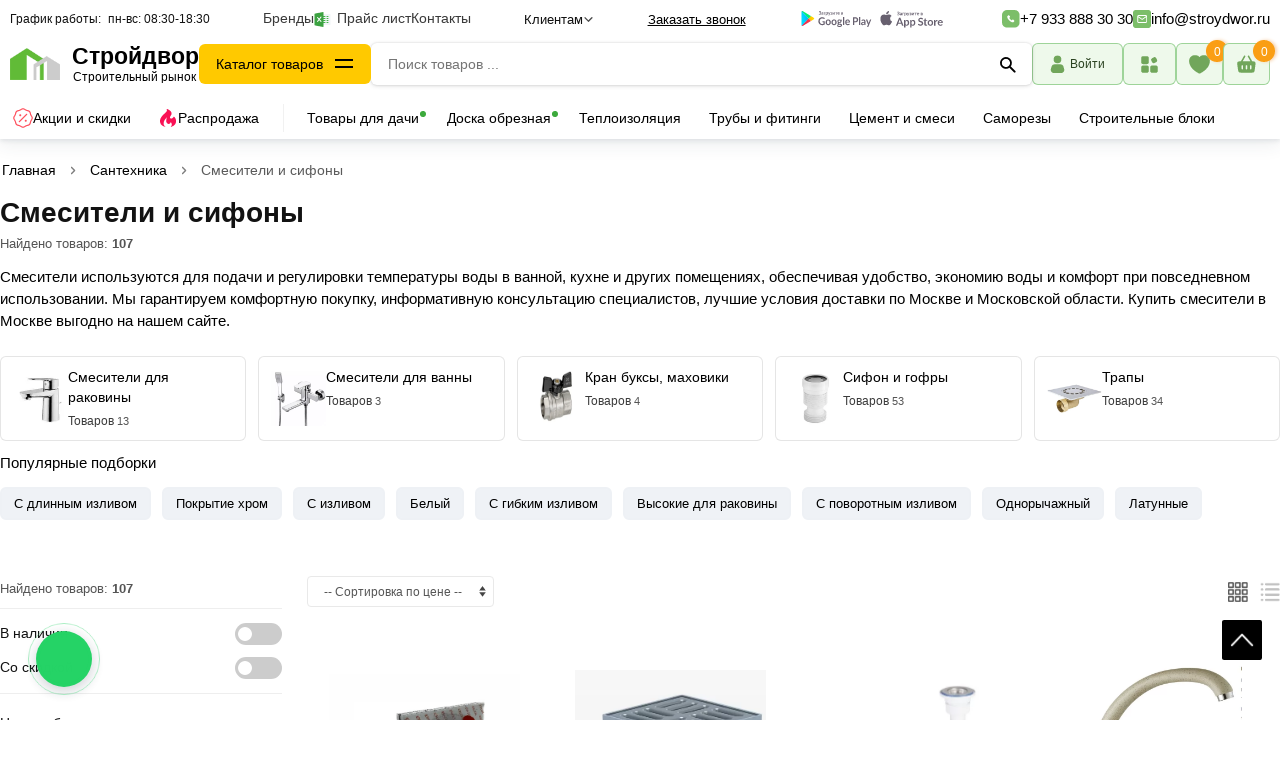

--- FILE ---
content_type: text/html; charset=UTF-8
request_url: https://stroydwor.ru/smesiteli
body_size: 33604
content:
<!DOCTYPE html>
<html lang="ru">
<head>
<meta name="robots" content="index, follow"> <meta name="viewport" content="width=device-width, initial-scale=1, shrink-to-fit=no">
<meta charset="utf-8">
<meta name="apple-itunes-app" content="app-id=6753007173, app-argument=myURL">
<meta name="google-play-app" content="app-id=com.atanyan.Stroydwor">
<link rel="icon" href="https://stroydwor.ru/favicon.svg" type="image/svg+xml">
<title>Смесители в Москве купить для ванны и душа, для раковины с доставкой</title>
<meta name="description" content="Купить высококачественные смесители онлайн в Стройдвор - новый уровень качества, функциональности и эстетики. Широкий ассортимент, оптимальные цены, доставка">
<meta name="keywords" content="Смесители и сифоны">
<meta property="og:type" content="website">
<meta property="og:url" content="https://stroydwor.ru/smesiteli">
<meta property="og:site_name" content="Интернет магазин строительных материалов - Стройдвор">
<meta property="og:image" content="https://stroydwor.ru/images/home/1720773534-fbshare.png">
<meta property="og:title" content="Смесители в Москве купить для ванны и душа, для раковины с доставкой">
<meta property="og:description" content="Купить высококачественные смесители онлайн в Стройдвор - новый уровень качества, функциональности и эстетики. Широкий ассортимент, оптимальные цены, доставка">
<meta property="og:locale" content="ru_RU">
<link rel="apple-touch-icon" sizes="57x57" href="favicon/apple-icon-57x57.png">
<link rel="apple-touch-icon" sizes="60x60" href="favicon/apple-icon-60x60.png">
<link rel="apple-touch-icon" sizes="72x72" href="favicon/apple-icon-72x72.png">
<link rel="apple-touch-icon" sizes="76x76" href="favicon/apple-icon-76x76.png">
<link rel="apple-touch-icon" sizes="114x114" href="favicon/apple-icon-114x114.png">
<link rel="apple-touch-icon" sizes="120x120" href="favicon/apple-icon-120x120.png">
<link rel="apple-touch-icon" sizes="144x144" href="favicon/apple-icon-144x144.png">
<link rel="apple-touch-icon" sizes="152x152" href="favicon/apple-icon-152x152.png">
<link rel="apple-touch-icon" sizes="180x180" href="favicon/apple-icon-180x180.png">
<link rel="icon" type="image/png" sizes="192x192"  href="favicon/android-icon-192x192.png">
<link rel="icon" type="image/png" sizes="32x32" href="favicon/favicon-32x32.png">
<link rel="icon" type="image/png" sizes="96x96" href="favicon/favicon-96x96.png">
<link rel="icon" type="image/png" sizes="16x16" href="favicon/favicon-16x16.png">
<link rel="manifest" href="favicon/manifest.json">
<meta name="msapplication-TileColor" content="#ffffff">
<meta name="msapplication-TileImage" content="/ms-icon-144x144.png">
<meta name="theme-color" content="#ffffff">
<meta name="copyright" content="stroydwor.ru">
<meta name="image" content="https://stroydwor.ru/images/home/1720773534-fbshare.png">
<link rel="canonical" href="https://stroydwor.ru/smesiteli">
<meta name="yandex-verification" content="e2123e176d3ce658">
<meta name="zen-verification" content="TN3N8t7UYfinYd2oOwsWTfDFWl3uBA1q6LnwKnmfWmWtW1YEfEossS3kMzBuULXd">
<meta name="google-site-verification" content="emHtbtH9pPl-DzclQJCAWsZyW6UeOsRt6C4z6uncOK8">
<meta name="p:domain_verify" content="9c1f8a21ef19857765a938bd93afe2d6">
<link rel="stylesheet" href="/css/style.css?v=10">
<script src="/js/jquery-3.7.1.min.js"></script>
<script src="/js/splide.min.js"></script>
<link rel="stylesheet" href="/css/splide.min.css">
</head>
<body>
<header class="header" id="myHeader">
<div class="header_top">


<div class="header_top_center">
<div class="lozung_grafik">
<div class="p_number_ht">
<i>График работы:</i><span>пн-вс: 08:30-18:30</span>
</div> 
</div>
<div class="sale_point"> 
<a href="/brand" class="menu_link_top " title="Производители">Бренды</a>	 
<a href="/price-list" class="menu_link_top " title="Прайс лист">
<img src="/images/file-exel.svg" fetchpriority="high" loading="eager" alt="Икона Прайс" width="22" height="22">
Прайс лист</a> 
<a href="/kontakty" class="menu_link_top " title="Контакты">Контакты</a>
</div>
<div class="head_client">
<div class="client_block">Клиентам
<svg class="icon-svg" viewBox="0 0 24 24"><path d="M12.996 16.815a1.5 1.5 0 01-2.113 0l-7.44-7.38a1.5 1.5 0 112.113-2.13l6.384 6.332 6.504-6.452a1.5 1.5 0 112.112 2.13l-7.56 7.5z"></path></svg>
</div>
<div class="navbar-pc__tooltip tooltip-simple tooltip-profile j-tooltip-profile">
<svg width="28" height="12" viewBox="0 0 28 12"  class="tooltip-arrow" data-v-4415cac4=""><path d="m16.9 10.6 8.2-9.2C25.9.4 26.9 0 28 0H0c1 0 2.1.5 2.9 1.4l8.2 9.2a3.8 3.8 0 0 0 5.8 0Z" data-v-4415cac4=""></path></svg>
<div class="tooltip__content">					
<ul class="profile-menu"> 
<li class="client_info">
<a href="/akczii" class="he_bot_a" title="Акции">
<img src="/images/offer.svg" width="20" height="20" alt="Икона акции" fetchpriority="high" loading="eager">
<span>Акции и скидки</span>
</a>
</li>
<li class="client_info"> 
<a href="/reviews" class="client_info_title" title="Отзывы покупателей">Отзывы покупателей</a>
</li>
<li class="client_info">
<a href="/samovyvoz" class="client_info_title" title="Самовывоз">Самовывоз</a>
</li>	
<li class="client_info">
<a href="/dostavka" class="client_info_title" title="Доставка">Доставка</a>
</li>
<li class="client_info">
<a href="/oplata" class="client_info_title" title="Оплата">Оплата</a>
</li>						
<li class="client_info">
<a href="/vozvrat-tovara" class="client_info_title" title="Возврат товара">Возврат товара</a>   
</li>
<li class="client_info">
<a href="/o-kompanii" class="client_info_title" title="Контакты и реквизиты">О компании</a> 
</li>
</ul>
</div>
</div>
</div>
<button type="button" onclick="get_back_call()" class="head_call_header" aria-label="Перезвоните">
Заказать звонок
</button>
 
<div class="icon-btns-row">
<a href="https://play.google.com/store/apps/details?id=com.atanyan.Stroydwor" class="icon-btn app-icon" target="_blank" title="Google">
<img src="/images/google.svg" width="75" height="15.5" alt="Акции" loading="lazy">
</a>
<a href="https://apps.apple.com/am/app/stroydwor/id6753007173?platform=iphone" class="icon-btn icon-apple app-icon" target="blank" title="apple">
<img src="/images/ios.svg" width="75" height="17" alt="Акции" loading="lazy">
</a>
</div>
<div class="wehen_scrol">
<div class="head_pofile tel_poch">
<div class="tel_poch_big">
<div class="tel_poch_bot">
<div class="obr_icons_web scrol_down">
<img src="/images/phone.svg" width="18" height="18" alt="Инфо">
</div>
<div class="house_category_title">
<p onclick="stat_call('p')">+7 933 888 30 30</p> 
</div> 
<div class="obr_icons_web scrol_down">
<img src="/images/mail.svg" width="18" height="18" alt="Инфо">
</div>
<div class="house_category_title">
<p>info@stroydwor.ru</p> 
</div> 
</div>
<div class="navbar-pc__tooltip tooltip-simple tooltip-profile j-tooltip-profile">
<svg width="28" height="12" viewBox="0 0 28 12" class="tooltip-arrow" data-v-4415cac4=""><path d="m16.9 10.6 8.2-9.2C25.9.4 26.9 0 28 0H0c1 0 2.1.5 2.9 1.4l8.2 9.2a3.8 3.8 0 0 0 5.8 0Z" data-v-4415cac4=""></path></svg>
<div class="tooltip__content">					
<div class="house_category_content">
<div id="guestForm">
<p class="zakaz_title_pop_up">Вы можете оформить заказ по телефону</p>
<p class="head_zak_ob_text">Наши специалисты ответят на любой интересующий вопрос</p>					 
<div class="guestForm_numbers_ph">					
<b onclick="stat_call('p')">+7 (933) 888 30 30</b>
<b onclick="stat_call('p')">+7 (916) 164 41 33</b>
</div>
<div class="obr_icons">
<a href="https://t.me/+79338883030" target="_blank" title="telegram" class="social_obr" onclick="stat_call('t')">
<img src="/images/tel.jpg" loading="lazy" width="25" height="25" alt="Telegram">
Написать Telegram
</a>
</div>
</div>
<div class="p_number1">
<i>График работы: </i>пн-вс: 08:30-18:30<br>
</div>  
</div>
</div>
</div>
</div>
</div>
</div>
</div>
</div>
<div class="container">
<div class="wrapper">
<div class="header_left">
<div class="header-item-left">
<a href="/" class="brand" title="Стройдвор">
<div class="log_top_name">
<div class="log_top">
<img fetchpriority="high" loading="eager" src="/images/logo.png" width="50" height="32"  alt="Логотип">
</div>
<div class="log_bot">
<div class="log_bot_text"><div class="log_bottom">Стройдвор</div></div>
<div class="sote_name">Строительный рынок</div>
</div>
</div>
</a> 
</div>
<div class="cd-dropdown-wrapper">
<button class="cd-dropdown-trigger" type="button" aria-label="Каталог">Каталог товаров</button>
<nav class="cd-dropdown">

<div class="log_bottom_menu">Строительный рынок</div>
<button type="button" aria-label="Закрыт" class="cd-close">Закрыт</button>
<ul class="cd-dropdown-content">
<li class="has-children">
<a href="/stroitelnye-materialy" title="Открыть раздел"  >
<span class="sub_sub_cat_icon_text_top">
<img loading="lazy" src="/images/category/1668853868-c1.jpg" width="29" height="29" alt="Иконка">
Строительные материалы</span>
</a>			
<ul class="cd-dropdown-icons is-hidden fade-out">					
<li class="go-back"><button type="button" aria-label="Назад">Назад к каталогу </button></li>	
<li class="see-all"><a href="/stroitelnye-materialy" title="Посмотреть все товары">Посмотреть все товары</a></li>				
						
<li class="has-children22">
<a class="cd-dropdown-item item-1" title="Открыть раздел" href="/sukhie-stroitelnye-smesi">
<span class="sub_sub_cat_icon_text">

Сухие строительные смеси	
</span>						
</a>
<ul class="sub_sub_cat">					 
<li><a href="/cement-i-smesi" title="Цемент и смеси">Цемент и смеси</a></li>
<li><a href="/shpatlevki" title="Шпатлевки">Шпатлевки</a></li>
<li><a href="/shtukaturki" title="Штукатурки">Штукатурки</a></li>
<li><a href="/nalivnoj-pol" title="Наливной пол">Наливной пол</a></li>
<li><a href="/kleya-dlya-plitki-blokov-kamnya-i-izolyaczii" title="Клей для плитки">Клей для плитки</a></li>
<li><a href="/zatirka-dlya-shvov-plitki" title="Затирка для швов плитки">Затирка для швов плитки</a></li>
<li><a href="/gruntovki-betonkontakt" title="Грунтовки">Грунтовки</a></li>
</ul>
</li>
						
<li class="has-children22">
<a class="cd-dropdown-item item-1" title="Открыть раздел" href="/teploizolyacziya">
<span class="sub_sub_cat_icon_text">

Теплоизоляция 	
</span>						
</a>
<ul class="sub_sub_cat">					 
<li><a href="/uteplitel-mineralnaya-vata" title="Минеральная вата">Минеральная вата</a></li>
<li><a href="/ekstrudirovannyj-penopolistirol-xps" title="Экструдированный пенополистирол (XPS)">Экструдированный пенополистирол (XPS)</a></li>
<li><a href="/vspenennyj-polietilen" title="Вспененный полиэтилен">Вспененный полиэтилен</a></li>
<li><a href="/geotekstil-i-membrany" title="Геотекстиль и мембраны">Геотекстиль и мембраны</a></li>
<li><a href="/plenki-v-rulonah" title="Пленки в рулонах">Пленки в рулонах</a></li>
<li><a href="/plenki-po-metrazhu" title="Пленки по метражу">Пленки по метражу</a></li>
</ul>
</li>
						
<li class="has-children22">
<a class="cd-dropdown-item item-1" title="Открыть раздел" href="/gipsokartonnye-sistemy">
<span class="sub_sub_cat_icon_text">

Гипсокартонные системы	
</span>						
</a>
<ul class="sub_sub_cat">					 
<li><a href="/gipsokartonnye-listy" title="Гипсокартонные листы">Гипсокартонные листы</a></li>
<li><a href="/profilya-dlya-gipsokartona" title="Профиль для гипсокартона">Профиль для гипсокартона</a></li>
<li><a href="/komplektuyushhie-dlya-gipsokartona" title="Комплектующие для гипсокартона">Комплектующие для гипсокартона</a></li>
</ul>
</li>
						
<li class="has-children22">
<a class="cd-dropdown-item item-1" title="Открыть раздел" href="/gidroizolyaciya">
<span class="sub_sub_cat_icon_text">

Гидроизоляция	
</span>						
</a>
<ul class="sub_sub_cat">					 
<li><a href="/bitumnaya-gidroizolyacziya" title="Битумная гидроизоляция">Битумная гидроизоляция</a></li>
<li><a href="/rulonnaya-gidroizolyacziya" title="Рулонная гидроизоляция">Рулонная гидроизоляция</a></li>
</ul>
</li>
						
<li class="has-children22">
<a class="cd-dropdown-item item-1" title="Открыть раздел" href="/stroitelnye-bloki">
<span class="sub_sub_cat_icon_text">

Строительные блоки	
</span>						
</a>
</li>
						
<li class="has-children22">
<a class="cd-dropdown-item item-1" title="Открыть раздел" href="/zhelezobetonnye-kolcza">
<span class="sub_sub_cat_icon_text">

Железобетонные кольца	
</span>						
</a>
<ul class="sub_sub_cat">					 
<li><a href="/betonnye-kolca" title="Бетонные кольца">Бетонные кольца</a></li>
<li><a href="/kryshki-dlya-kolodczev" title="Крышки для колодцев">Крышки для колодцев</a></li>
<li><a href="/kanalizaczionnye-lyuki" title="Канализационные люки">Канализационные люки</a></li>
</ul>
</li>
						
<li class="has-children22">
<a class="cd-dropdown-item item-1" title="Открыть раздел" href="/trotuarnaya-plitka-bordyur-bruschatka">
<span class="sub_sub_cat_icon_text">

Тротуарная плитка, бордюр, брусчатка	
</span>						
</a>
</li>
						
<li class="has-children22">
<a class="cd-dropdown-item item-1" title="Открыть раздел" href="/polikarbonat">
<span class="sub_sub_cat_icon_text">

Поликарбонат	
</span>						
</a>
</li>
						
<li class="has-children22">
<a class="cd-dropdown-item item-1" title="Открыть раздел" href="/stroitelnyj-kirpich">
<span class="sub_sub_cat_icon_text">

Строительный кирпич	
</span>						
</a>
</li>
						
<li class="has-children22">
<a class="cd-dropdown-item item-1" title="Открыть раздел" href="/asbestovye-materialy">
<span class="sub_sub_cat_icon_text">

Асбестовые материалы	
</span>						
</a>
</li>
</ul>
</li> 
<li class="has-children">
<a href="/pilomaterialy" title="Открыть раздел"  >
<span class="sub_sub_cat_icon_text_top">
<img loading="lazy" src="/images/category/1665127232-344.webp" width="29" height="29" alt="Иконка">
Пиломатериалы</span>
</a>			
<ul class="cd-dropdown-icons is-hidden fade-out">					
<li class="go-back"><button type="button" aria-label="Назад">Назад к каталогу </button></li>	
<li class="see-all"><a href="/pilomaterialy" title="Посмотреть все товары">Посмотреть все товары</a></li>				
						
<li class="has-children22">
<a class="cd-dropdown-item item-1" title="Открыть раздел" href="/obreznaya-doska">
<span class="sub_sub_cat_icon_text">

Доска обрезная	
</span>						
</a>
<ul class="sub_sub_cat">					 
<li><a href="/brus" title="Брус">Брус</a></li>
<li><a href="/bruski" title="Бруски">Бруски</a></li>
<li><a href="/doski" title="Доски">Доски</a></li>
</ul>
</li>
						
<li class="has-children22">
<a class="cd-dropdown-item item-1" title="Открыть раздел" href="/listovye-materialy">
<span class="sub_sub_cat_icon_text">

Листовые материалы	
</span>						
</a>
<ul class="sub_sub_cat">					 
<li><a href="/plity-osb" title="Плиты ОСБ">Плиты ОСБ</a></li>
<li><a href="/fanera" title="Фанера">Фанера</a></li>
</ul>
</li>
						
<li class="has-children22">
<a class="cd-dropdown-item item-1" title="Открыть раздел" href="/strogannaya-doska">
<span class="sub_sub_cat_icon_text">

Строганная доска	
</span>						
</a>
<ul class="sub_sub_cat">					 
<li><a href="/rejki-i-bruski" title="Строганные бруски">Строганные бруски</a></li>
<li><a href="/sukhie-strogannye-doski" title="Сухие строганные доски">Сухие строганные доски</a></li>
</ul>
</li>
						
<li class="has-children22">
<a class="cd-dropdown-item item-1" title="Открыть раздел" href="/terrasnaya-doska">
<span class="sub_sub_cat_icon_text">

Террасная доска	
</span>						
</a>
</li>
						
<li class="has-children22">
<a class="cd-dropdown-item item-1" title="Открыть раздел" href="/pogonazhnye-izdeliya">
<span class="sub_sub_cat_icon_text">

Погонажные изделия	
</span>						
</a>
<ul class="sub_sub_cat">					 
<li><a href="/derevyannye-nalichniki" title="Деревянные наличники">Деревянные наличники</a></li>
<li><a href="/derevyannye-plintusy" title="Деревянные плинтусы">Деревянные плинтусы</a></li>
<li><a href="/derevyannye-ugolki" title="Деревянные уголки">Деревянные уголки</a></li>
<li><a href="/derevyannye-raskladki" title="Деревянные раскладки">Деревянные раскладки</a></li>
</ul>
</li>
						
<li class="has-children22">
<a class="cd-dropdown-item item-1" title="Открыть раздел" href="/imitacziya-brusa">
<span class="sub_sub_cat_icon_text">

Имитация бруса	
</span>						
</a>
</li>
						
<li class="has-children22">
<a class="cd-dropdown-item item-1" title="Открыть раздел" href="/doska-pola">
<span class="sub_sub_cat_icon_text">

Доска пола	
</span>						
</a>
</li>
						
<li class="has-children22">
<a class="cd-dropdown-item item-1" title="Открыть раздел" href="/vagonka">
<span class="sub_sub_cat_icon_text">

Вагонка	
</span>						
</a>
</li>
</ul>
</li> 
<li class="has-children">
<a href="/metalloprokat" title="Открыть раздел"  >
<span class="sub_sub_cat_icon_text_top">
<img loading="lazy" src="/images/category/1665130500-1647087455-1617354446-armatura.png" width="29" height="29" alt="Иконка">
Металлопрокат</span>
</a>			
<ul class="cd-dropdown-icons is-hidden fade-out">					
<li class="go-back"><button type="button" aria-label="Назад">Назад к каталогу </button></li>	
<li class="see-all"><a href="/metalloprokat" title="Посмотреть все товары">Посмотреть все товары</a></li>				
						
<li class="has-children22">
<a class="cd-dropdown-item item-1" title="Открыть раздел" href="/armatura">
<span class="sub_sub_cat_icon_text">

Арматура	
</span>						
</a>
<ul class="sub_sub_cat">					 
<li><a href="/armatura-riflenaya" title="Арматура рифленая">Арматура рифленая</a></li>
<li><a href="/armatura-gladkaya" title="Арматура гладкая">Арматура гладкая</a></li>
<li><a href="/kompozitnaya-armatura" title="Композитная арматура">Композитная арматура</a></li>
</ul>
</li>
						
<li class="has-children22">
<a class="cd-dropdown-item item-1" title="Открыть раздел" href="/listovoj-prokat">
<span class="sub_sub_cat_icon_text">

Листовой прокат	
</span>						
</a>
<ul class="sub_sub_cat">					 
<li><a href="/list-oczinkovannyj" title="Лист оцинкованный">Лист оцинкованный</a></li>
<li><a href="/list-goryachekatanyj" title="Лист горячекатаный">Лист горячекатаный</a></li>
<li><a href="/list-kholodnokatanyj" title="Лист холоднокатаный">Лист холоднокатаный</a></li>
</ul>
</li>
						
<li class="has-children22">
<a class="cd-dropdown-item item-1" title="Открыть раздел" href="/setka-metallicheskaya">
<span class="sub_sub_cat_icon_text">

Сетка металлическая	
</span>						
</a>
<ul class="sub_sub_cat">					 
<li><a href="/setka-rabicza" title="Сетка рабица">Сетка рабица</a></li>
<li><a href="/setka-svarnaya-v-rulonakh" title="Сетка сварная в рулонах">Сетка сварная в рулонах</a></li>
<li><a href="/setka-svarnaya-oczinkovannaya-v-rulonakh" title="Сетка сварная оцинкованная в рулонах ">Сетка сварная оцинкованная в рулонах </a></li>
<li><a href="/setka-svarnaya-v-kartakh" title="Сетка сварная в картах">Сетка сварная в картах</a></li>
<li><a href="/kompozitnaya-setka" title="Композитная сетка">Композитная сетка</a></li>
</ul>
</li>
						
<li class="has-children22">
<a class="cd-dropdown-item item-1" title="Открыть раздел" href="/truba-profilnaya">
<span class="sub_sub_cat_icon_text">

Труба профильная	
</span>						
</a>
<ul class="sub_sub_cat">					 
<li><a href="/kvadratnogo-secheniya" title="Труба квадратная">Труба квадратная</a></li>
<li><a href="/pryamougolnogo-secheniya" title="Труба прямоугольная">Труба прямоугольная</a></li>
</ul>
</li>
						
<li class="has-children22">
<a class="cd-dropdown-item item-1" title="Открыть раздел" href="/truba-kruglaya-vgp-esv">
<span class="sub_sub_cat_icon_text">

Труба круглая ВГП / ЭСВ	
</span>						
</a>
</li>
						
<li class="has-children22">
<a class="cd-dropdown-item item-1" title="Открыть раздел" href="/ugolok-metallicheskij">
<span class="sub_sub_cat_icon_text">

Уголок металлический	
</span>						
</a>
</li>
						
<li class="has-children22">
<a class="cd-dropdown-item item-1" title="Открыть раздел" href="/kvadrat-metallicheskij">
<span class="sub_sub_cat_icon_text">

Квадрат металлический	
</span>						
</a>
</li>
						
<li class="has-children22">
<a class="cd-dropdown-item item-1" title="Открыть раздел" href="/shveller">
<span class="sub_sub_cat_icon_text">

Швеллер	
</span>						
</a>
</li>
						
<li class="has-children22">
<a class="cd-dropdown-item item-1" title="Открыть раздел" href="/dvutavrovaya-balka">
<span class="sub_sub_cat_icon_text">

Двутавровая балка	
</span>						
</a>
</li>
						
<li class="has-children22">
<a class="cd-dropdown-item item-1" title="Открыть раздел" href="/provoloka-vyazalnaya">
<span class="sub_sub_cat_icon_text">

Проволока вязальная	
</span>						
</a>
</li>
						
<li class="has-children22">
<a class="cd-dropdown-item item-1" title="Открыть раздел" href="/vintovaya-svaya">
<span class="sub_sub_cat_icon_text">

Винтовая свая	
</span>						
</a>
</li>
						
<li class="has-children22">
<a class="cd-dropdown-item item-1" title="Открыть раздел" href="/ogolovki-dlya-vintovykh-svaj">
<span class="sub_sub_cat_icon_text">

Оголовоки СВ	
</span>						
</a>
</li>
						
<li class="has-children22">
<a class="cd-dropdown-item item-1" title="Открыть раздел" href="/fiksator-armatury">
<span class="sub_sub_cat_icon_text">

Фиксатор арматуры	
</span>						
</a>
</li>
						
<li class="has-children22">
<a class="cd-dropdown-item item-1" title="Открыть раздел" href="/zaglushki-dlya-trub">
<span class="sub_sub_cat_icon_text">

Заглушки для труб	
</span>						
</a>
<ul class="sub_sub_cat">					 
<li><a href="/kvadratnye-zaglushki" title="Квадратные заглушки">Квадратные заглушки</a></li>
<li><a href="/pryamougolnye-zaglushki" title="Прямоугольные заглушки">Прямоугольные заглушки</a></li>
</ul>
</li>
						
<li class="has-children22">
<a class="cd-dropdown-item item-1" title="Открыть раздел" href="/polosa-stalnaya">
<span class="sub_sub_cat_icon_text">

Полоса стальная	
</span>						
</a>
</li>
</ul>
</li> 
<li class="has-children">
<a href="/krovelnye--materialy" title="Открыть раздел"  >
<span class="sub_sub_cat_icon_text_top">
<img loading="lazy" src="/images/category/1665126842-1647256329-profnastil.png" width="29" height="29" alt="Иконка">
Кровельные материалы</span>
</a>			
<ul class="cd-dropdown-icons is-hidden fade-out">					
<li class="go-back"><button type="button" aria-label="Назад">Назад к каталогу </button></li>	
<li class="see-all"><a href="/krovelnye--materialy" title="Посмотреть все товары">Посмотреть все товары</a></li>				
						
<li class="has-children22">
<a class="cd-dropdown-item item-1" title="Открыть раздел" href="/krovelnaya-gidroizolyacziya">
<span class="sub_sub_cat_icon_text">

Кровельная гидроизоляция	
</span>						
</a>
<ul class="sub_sub_cat">					 
<li><a href="/gidroizolyacionnye-lenty" title="Гидроизоляционные ленты">Гидроизоляционные ленты</a></li>
<li><a href="/mastika-germetik-krovelnyj" title="Мастика, герметик кровельный">Мастика, герметик кровельный</a></li>
</ul>
</li>
						
<li class="has-children22">
<a class="cd-dropdown-item item-1" title="Открыть раздел" href="/profnastil">
<span class="sub_sub_cat_icon_text">

Профнастил 	
</span>						
</a>
<ul class="sub_sub_cat">					 
<li><a href="/oczinkovannyj-profnastil" title="Оцинкованный профнастил">Оцинкованный профнастил</a></li>
<li><a href="/okrashennyj-profnastil" title="Окрашенный профнастил">Окрашенный профнастил</a></li>
</ul>
</li>
						
<li class="has-children22">
<a class="cd-dropdown-item item-1" title="Открыть раздел" href="/myagkaya-krovlya">
<span class="sub_sub_cat_icon_text">

Мягкая кровля	
</span>						
</a>
</li>
						
<li class="has-children22">
<a class="cd-dropdown-item item-1" title="Открыть раздел" href="/metallocherepicza">
<span class="sub_sub_cat_icon_text">

Металлочерепица	
</span>						
</a>
</li>
						
<li class="has-children22">
<a class="cd-dropdown-item item-1" title="Открыть раздел" href="/sofity-i-komplektuyushhie">
<span class="sub_sub_cat_icon_text">

Софиты и комплектующие	
</span>						
</a>
</li>
						
<li class="has-children22">
<a class="cd-dropdown-item item-1" title="Открыть раздел" href="/vodostochnaya-sistema">
<span class="sub_sub_cat_icon_text">

Водосточная система	
</span>						
</a>
<ul class="sub_sub_cat">					 
<li><a href="/vodostochnaya-sistema-metalicheskaya" title="Водосточная система металическая">Водосточная система металическая</a></li>
<li><a href="/vodostochnaya-sistema-pvkh" title="Водосточная система ПВХ">Водосточная система ПВХ</a></li>
</ul>
</li>
						
<li class="has-children22">
<a class="cd-dropdown-item item-1" title="Открыть раздел" href="/ventilyacziya-dlya-krovli">
<span class="sub_sub_cat_icon_text">

Вентиляция для кровли	
</span>						
</a>
</li>
						
<li class="has-children22">
<a class="cd-dropdown-item item-1" title="Открыть раздел" href="/snegozaderzhateli">
<span class="sub_sub_cat_icon_text">

Снегозадержатели	
</span>						
</a>
</li>
						
<li class="has-children22">
<a class="cd-dropdown-item item-1" title="Открыть раздел" href="/shtaketnik">
<span class="sub_sub_cat_icon_text">

Штакетник	
</span>						
</a>
</li>
</ul>
</li> 
<li class="has-children">
<a href="/otdelochnye-materialy" title="Открыть раздел"  >
<span class="sub_sub_cat_icon_text_top">
<img loading="lazy" src="/images/category/1668853889-c5.jpg" width="29" height="29" alt="Иконка">
Отделочные материалы</span>
</a>			
<ul class="cd-dropdown-icons is-hidden fade-out">					
<li class="go-back"><button type="button" aria-label="Назад">Назад к каталогу </button></li>	
<li class="see-all"><a href="/otdelochnye-materialy" title="Посмотреть все товары">Посмотреть все товары</a></li>				
						
<li class="has-children22">
<a class="cd-dropdown-item item-1" title="Открыть раздел" href="/lakokrasochnaya-produkcziya">
<span class="sub_sub_cat_icon_text">

Лакокрасочная продукция	
</span>						
</a>
<ul class="sub_sub_cat">					 
<li><a href="/kraski" title="Краски">Краски</a></li>
<li><a href="/aerozolnaya-kraska" title="Аэрозольные краски">Аэрозольные краски</a></li>
<li><a href="/rastvoriteli-i-prochie-lkm" title="Растворители и прочие ЛКМ">Растворители и прочие ЛКМ</a></li>
<li><a href="/emali" title="Эмали">Эмали</a></li>
<li><a href="/morilki" title="Морилки">Морилки</a></li>
<li><a href="/laki" title="Лаки">Лаки</a></li>
<li><a href="/masla" title="Масла">Масла</a></li>
<li><a href="/propitki" title="Пропитки">Пропитки</a></li>
<li><a href="/antiseptiki" title="Антисептики">Антисептики</a></li>
<li><a href="/kolery-krasiteli" title="Колеры (Красители)">Колеры (Красители)</a></li>
</ul>
</li>
						
<li class="has-children22">
<a class="cd-dropdown-item item-1" title="Открыть раздел" href="/pena-kleya-germetiki">
<span class="sub_sub_cat_icon_text">

Пена, Клея, Герметики	
</span>						
</a>
<ul class="sub_sub_cat">					 
<li><a href="/germetiki" title="Герметики">Герметики</a></li>
<li><a href="/zhidkie-gvozdi-kleya" title="Жидкие гвозди, Клея">Жидкие гвозди, Клея</a></li>
<li><a href="/ochistiteli" title="Очистители">Очистители</a></li>
<li><a href="/pena-montazhnaya" title="Пена монтажная">Пена монтажная</a></li>
<li><a href="/pistolety-dlya-peny-i-germetikov" title="Пистолеты для пены и герметиков">Пистолеты для пены и герметиков</a></li>
</ul>
</li>
						
<li class="has-children22">
<a class="cd-dropdown-item item-1" title="Открыть раздел" href="/stenovye-paneli">
<span class="sub_sub_cat_icon_text">

Стеновые панели	
</span>						
</a>
<ul class="sub_sub_cat">					 
<li><a href="/paneli-pvh" title="Панели ПВХ">Панели ПВХ</a></li>
<li><a href="/paneli-mdf" title="Панели МДФ">Панели МДФ</a></li>
<li><a href="/podokonnik-pvh" title="Подоконник ПВХ">Подоконник ПВХ</a></li>
<li><a href="/komplektuyushie-dlya-paneli-pvh" title="Комплектующие для панели ПВХ">Комплектующие для панели ПВХ</a></li>
</ul>
</li>
						
<li class="has-children22">
<a class="cd-dropdown-item item-1" title="Открыть раздел" href="/napolnye-plintusy-i-aksessuary">
<span class="sub_sub_cat_icon_text">

Напольные плинтусы и аксессуары	
</span>						
</a>
<ul class="sub_sub_cat">					 
<li><a href="/plintusy" title="Плинтусы">Плинтусы</a></li>
<li><a href="/porogi" title="Пороги">Пороги</a></li>
</ul>
</li>
						
<li class="has-children22">
<a class="cd-dropdown-item item-1" title="Открыть раздел" href="/potolochnye-plintusy">
<span class="sub_sub_cat_icon_text">

Потолочные плинтусы	
</span>						
</a>
</li>
						
<li class="has-children22">
<a class="cd-dropdown-item item-1" title="Открыть раздел" href="/vhodnye-dveri">
<span class="sub_sub_cat_icon_text">

Входные двери	
</span>						
</a>
</li>
</ul>
</li> 
<li class="has-children">
<a href="/krepezh" title="Открыть раздел"  >
<span class="sub_sub_cat_icon_text_top">
<img loading="lazy" src="/images/category/1668853902-c6.jpg" width="29" height="29" alt="Иконка">
Крепеж</span>
</a>			
<ul class="cd-dropdown-icons is-hidden fade-out">					
<li class="go-back"><button type="button" aria-label="Назад">Назад к каталогу </button></li>	
<li class="see-all"><a href="/krepezh" title="Посмотреть все товары">Посмотреть все товары</a></li>				
						
<li class="has-children22">
<a class="cd-dropdown-item item-1" title="Открыть раздел" href="/samorezy">
<span class="sub_sub_cat_icon_text">

Саморезы	
</span>						
</a>
<ul class="sub_sub_cat">					 
<li><a href="/samorezy-po-derevu" title="Саморезы по дереву">Саморезы по дереву</a></li>
<li><a href="/samorezy-dlya-gvl" title="Саморезы для ГВЛ">Саморезы для ГВЛ</a></li>
<li><a href="/samorezy-s-pressshajboj" title="Саморезы с прессшайбой">Саморезы с прессшайбой</a></li>
<li><a href="/samorezy-dlya-sendvich-panelij" title="Саморезы для сэндвич-панелей">Саморезы для сэндвич-панелей</a></li>
<li><a href="/samorezy-dlya-gipsokartona" title="Саморезы для гипсокартона">Саморезы для гипсокартона</a></li>
<li><a href="/samorezy-universalnye-zheltye" title="Саморезы желтые">Саморезы желтые</a></li>
<li><a href="/samorezy-universalnye-ocinkovannye" title="Саморезы оцинкованные">Саморезы оцинкованные</a></li>
<li><a href="/krovelnye-samorezy" title="Саморезы кровельные ">Саморезы кровельные </a></li>
<li><a href="/samorezy-klopy" title="Саморезы клопы">Саморезы клопы</a></li>
<li><a href="/samorezy-dlya-okonnogo-profilya" title="Саморезы для оконного профиля">Саморезы для оконного профиля</a></li>
<li><a href="/samorezy-shurupy-po-derevu-konstrukczionnye" title="Саморезы конструкционные">Саморезы конструкционные</a></li>
</ul>
</li>
						
<li class="has-children22">
<a class="cd-dropdown-item item-1" title="Открыть раздел" href="/takelazh">
<span class="sub_sub_cat_icon_text">

Такелаж	
</span>						
</a>
<ul class="sub_sub_cat">					 
<li><a href="/cepi" title="Стальные цепи">Стальные цепи</a></li>
<li><a href="/pozharnye-karabiny" title="Карабин пожарный">Карабин пожарный</a></li>
<li><a href="/trosy" title="Тросы">Тросы</a></li>
<li><a href="/blok-dlya-trosa" title="Блок для троса">Блок для троса</a></li>
<li><a href="/zazhim-trosa" title="Зажим троса">Зажим троса</a></li>
<li><a href="/koush" title="Коуш">Коуш</a></li>
<li><a href="/talrepy" title="Талрепы">Талрепы</a></li>
<li><a href="/vertlyugi" title="Вертлюги">Вертлюги</a></li>
<li><a href="/takelazhnye-skoby" title="Скобы такелажные">Скобы такелажные</a></li>
<li><a href="/rym-bolty-i-gajki" title="Рым-болты и гайки ">Рым-болты и гайки </a></li>
<li><a href="/shnury-shpagaty" title="Шнуры, шпагаты">Шнуры, шпагаты</a></li>
<li><a href="/kanaty" title="Канаты">Канаты</a></li>
</ul>
</li>
						
<li class="has-children22">
<a class="cd-dropdown-item item-1" title="Открыть раздел" href="/ankernyj-krepezh">
<span class="sub_sub_cat_icon_text">

Анкерный крепеж	
</span>						
</a>
<ul class="sub_sub_cat">					 
<li><a href="/ankernyj-bolt" title="Анкерный болт">Анкерный болт</a></li>
<li><a href="/ankernyj-bolt-s-gajkoj" title="Анкерный болт с гайкой">Анкерный болт с гайкой</a></li>
<li><a href="/ankernyj-bolt-s-kolczom" title="Анкерный болт с кольцом">Анкерный болт с кольцом</a></li>
<li><a href="/ankernyj-bolt-s-kryukom" title="Анкерный болт с крюком">Анкерный болт с крюком</a></li>
<li><a href="/ankernyj-bolt-s-g-obraznym-kryukom" title="Анкерный болт с Г-образным крюком">Анкерный болт с Г-образным крюком</a></li>
<li><a href="/anker-klinovoj" title="Анкер клиновой">Анкер клиновой</a></li>
<li><a href="/anker-ramnyj" title="Анкер рамный">Анкер рамный</a></li>
<li><a href="/anker-latunnyj-canga" title="Анкер латунный - Цанга">Анкер латунный - Цанга</a></li>
<li><a href="/anker-zabivnoj" title="Анкер забивной">Анкер забивной</a></li>
<li><a href="/anker-klin-potolochnyj" title="Анкер клин потолочный">Анкер клин потолочный</a></li>
</ul>
</li>
						
<li class="has-children22">
<a class="cd-dropdown-item item-1" title="Открыть раздел" href="/gvozdi">
<span class="sub_sub_cat_icon_text">

Гвозди	
</span>						
</a>
<ul class="sub_sub_cat">					 
<li><a href="/gvozdi-stroitelnye" title="Гвозди строительные ">Гвозди строительные </a></li>
<li><a href="/gvozdi-ershenye" title="Гвозди ершеные ">Гвозди ершеные </a></li>
<li><a href="/gvozdi-vintovye" title="Гвозди винтовые">Гвозди винтовые</a></li>
<li><a href="/gvozdi-krovelnye" title="Гвозди кровельные ">Гвозди кровельные </a></li>
<li><a href="/gvozdi-finishnye" title="Гвозди финишные">Гвозди финишные</a></li>
<li><a href="/skoba-stroitelnaya" title="Скоба строительная">Скоба строительная</a></li>
</ul>
</li>
						
<li class="has-children22">
<a class="cd-dropdown-item item-1" title="Открыть раздел" href="/dyubeli">
<span class="sub_sub_cat_icon_text">

Дюбели	
</span>						
</a>
<ul class="sub_sub_cat">					 
<li><a href="/dyubeli-raspornye" title="Дюбели распорные">Дюбели распорные</a></li>
<li><a href="/dyubel-gvozdi" title="Дюбель-гвоздь">Дюбель-гвоздь</a></li>
<li><a href="/dyubel-dlya-montazhnogo-pistoleta" title="Дюбель для монтажного пистолета">Дюбель для монтажного пистолета</a></li>
<li><a href="/dyubeli-skladnye-pruzhinnye" title="Дюбели складные пружинные">Дюбели складные пружинные</a></li>
<li><a href="/dyubeli-dlya-teploizolyaczii" title="Дюбели для теплоизоляции">Дюбели для теплоизоляции</a></li>
</ul>
</li>
						
<li class="has-children22">
<a class="cd-dropdown-item item-1" title="Открыть раздел" href="/gajki">
<span class="sub_sub_cat_icon_text">

Гайки	
</span>						
</a>
<ul class="sub_sub_cat">					 
<li><a href="/gajka-shestigrannaya" title="Гайка шестигранная">Гайка шестигранная</a></li>
<li><a href="/gajka-soedinitelnaya" title="Гайка соединительная">Гайка соединительная</a></li>
<li><a href="/gajka-so-stopornym-kolcom" title="Гайка со стопорным кольцом">Гайка со стопорным кольцом</a></li>
<li><a href="/gajka-kolpachkovaya" title="Гайка колпачковая">Гайка колпачковая</a></li>
<li><a href="/gajka-barashkovaya" title="Гайка барашковая">Гайка барашковая</a></li>
</ul>
</li>
						
<li class="has-children22">
<a class="cd-dropdown-item item-1" title="Открыть раздел" href="/shurupy">
<span class="sub_sub_cat_icon_text">

Шурупы	
</span>						
</a>
<ul class="sub_sub_cat">					 
<li><a href="/shurup-dlya-derevyannyh-lag-i-reek-gluhar" title="Шурупы ГЛУХАРЬ">Шурупы ГЛУХАРЬ</a></li>
<li><a href="/shurup-po-betonu-nagel" title="Шуруп по бетону НАГЕЛЬ">Шуруп по бетону НАГЕЛЬ</a></li>
<li><a href="/shurupy-kryuchki---kolczo-polukolczo-g-obraznye" title="Шурупы крючки">Шурупы крючки</a></li>
<li><a href="/shpilka-santehnicheskaya" title="Шпилька сантехническая">Шпилька сантехническая</a></li>
</ul>
</li>
						
<li class="has-children22">
<a class="cd-dropdown-item item-1" title="Открыть раздел" href="/perforacziya">
<span class="sub_sub_cat_icon_text">

Перфорированный крепеж	
</span>						
</a>
<ul class="sub_sub_cat">					 
<li><a href="/plastina-soedinitelnaya" title="Пластина соединительная">Пластина соединительная</a></li>
<li><a href="/krepezhnye-ugolki" title="Крепежные уголки">Крепежные уголки</a></li>
<li><a href="/lenta-perforirovannaya" title="Лента перфорированная">Лента перфорированная</a></li>
<li><a href="/opora-brusa" title="Опора бруса">Опора бруса</a></li>
</ul>
</li>
						
<li class="has-children22">
<a class="cd-dropdown-item item-1" title="Открыть раздел" href="/bolty">
<span class="sub_sub_cat_icon_text">

Болты	
</span>						
</a>
</li>
						
<li class="has-children22">
<a class="cd-dropdown-item item-1" title="Открыть раздел" href="/vinty">
<span class="sub_sub_cat_icon_text">

Винты	
</span>						
</a>
</li>
						
<li class="has-children22">
<a class="cd-dropdown-item item-1" title="Открыть раздел" href="/shajby">
<span class="sub_sub_cat_icon_text">

Шайбы	
</span>						
</a>
</li>
						
<li class="has-children22">
<a class="cd-dropdown-item item-1" title="Открыть раздел" href="/shpilki">
<span class="sub_sub_cat_icon_text">

Шпильки	
</span>						
</a>
</li>
						
<li class="has-children22">
<a class="cd-dropdown-item item-1" title="Открыть раздел" href="/petli-i-zadvizhki">
<span class="sub_sub_cat_icon_text">

Петли и задвижки	
</span>						
</a>
</li>
</ul>
</li> 
<li class="has-children">
<a href="/instrumenty" title="Открыть раздел"  >
<span class="sub_sub_cat_icon_text_top">
<img loading="lazy" src="/images/category/1668853965-c2.jpg" width="29" height="29" alt="Иконка">
Инструменты </span>
</a>			
<ul class="cd-dropdown-icons is-hidden fade-out">					
<li class="go-back"><button type="button" aria-label="Назад">Назад к каталогу </button></li>	
<li class="see-all"><a href="/instrumenty" title="Посмотреть все товары">Посмотреть все товары</a></li>				
						
<li class="has-children22">
<a class="cd-dropdown-item item-1" title="Открыть раздел" href="/slesarnye-instrumenty">
<span class="sub_sub_cat_icon_text">

Слесарные инструменты	
</span>						
</a>
<ul class="sub_sub_cat">					 
<li><a href="/klyuchi-kombinirovannye" title="Ключи комбинированные">Ключи комбинированные</a></li>
<li><a href="/klyuchi-imbusovye" title="Ключи имбусовые">Ключи имбусовые</a></li>
<li><a href="/klyuchi-rozhkovye" title="Ключи рожковые">Ключи рожковые</a></li>
<li><a href="/klyuchi-razvodnye" title="Ключи разводные">Ключи разводные</a></li>
<li><a href="/klyuchi-nakidnye" title="Ключи накидные">Ключи накидные</a></li>
<li><a href="/klyuchi-torczevye" title="Ключи торцевые">Ключи торцевые</a></li>
<li><a href="/metchiki-i-plashki" title="Метчики и плашки">Метчики и плашки</a></li>
<li><a href="/tiski" title="Тиски">Тиски</a></li>
<li><a href="/napilniki" title="Напильники">Напильники</a></li>
<li><a href="/nozhniczy-po-metallu" title="Ножницы по металлу">Ножницы по металлу</a></li>
<li><a href="/boltorezy" title="Болторезы">Болторезы</a></li>
<li><a href="/ploskogubczy" title="Плоскогубцы">Плоскогубцы</a></li>
<li><a href="/zubila-i-piki" title="Зубила и пики">Зубила и пики</a></li>
</ul>
</li>
						
<li class="has-children22">
<a class="cd-dropdown-item item-1" title="Открыть раздел" href="/stolyarnye-instrumenty">
<span class="sub_sub_cat_icon_text">

Столярные инструменты	
</span>						
</a>
<ul class="sub_sub_cat">					 
<li><a href="/otvertki" title="Отвертки">Отвертки</a></li>
<li><a href="/nozhovki" title="Ножовки">Ножовки</a></li>
<li><a href="/molotki-i-kuvaldy" title="Молотки и кувалды">Молотки и кувалды</a></li>
<li><a href="/kiyanki" title="Киянки">Киянки</a></li>
<li><a href="/steplery" title="Степлеры">Степлеры</a></li>
<li><a href="/topory" title="Топоры">Топоры</a></li>
<li><a href="/lomy-i-gvozdodery" title="Ломы и гвоздодеры">Ломы и гвоздодеры</a></li>
<li><a href="/stameski" title="Стамески">Стамески</a></li>
<li><a href="/rubanki" title="Рубанки">Рубанки</a></li>
<li><a href="/ruchnye-zazhimy-i-kleshhi" title="Ручные зажимы и клещи">Ручные зажимы и клещи</a></li>
<li><a href="/zaklepochniki-i-zaklepki" title="Заклепочники и заклепки">Заклепочники и заклепки</a></li>
<li><a href="/strubcziny" title="Струбцины">Струбцины</a></li>
</ul>
</li>
						
<li class="has-children22">
<a class="cd-dropdown-item item-1" title="Открыть раздел" href="/rashodnye-materialy">
<span class="sub_sub_cat_icon_text">

Расходные материалы	
</span>						
</a>
<ul class="sub_sub_cat">					 
<li><a href="/abrazivnye-i-shlif-materialy" title="Абразивные и шлиф материалы">Абразивные и шлиф материалы</a></li>
<li><a href="/bity" title="Биты">Биты</a></li>
<li><a href="/izolenta-lenta-skotch" title="Изолента, Лента, Скотч">Изолента, Лента, Скотч</a></li>
<li><a href="/koronki" title="Коронки">Коронки</a></li>
<li><a href="/venchiki-dlya-mikserov" title="Венчики для миксеров">Венчики для миксеров</a></li>
<li><a href="/pilki-i-polotna" title="Пилки и полотна">Пилки и полотна</a></li>
<li><a href="/styazhki-plastikovye" title="Стяжки пластиковые">Стяжки пластиковые</a></li>
<li><a href="/krestiki-i-klinya" title="Крестики и клинья">Крестики и клинья</a></li>
<li><a href="/sredstva-zashity" title="Средства защиты">Средства защиты</a></li>
</ul>
</li>
						
<li class="has-children22">
<a class="cd-dropdown-item item-1" title="Открыть раздел" href="/otdelochnye-instrumenty">
<span class="sub_sub_cat_icon_text">

Отделочные инструменты	
</span>						
</a>
<ul class="sub_sub_cat">					 
<li><a href="/valiki" title="Валики малярные">Валики малярные</a></li>
<li><a href="/kisti" title="Кисти малярные">Кисти малярные</a></li>
<li><a href="/shpateli" title="Шпатели">Шпатели</a></li>
<li><a href="/pravila" title="Правила">Правила</a></li>
<li><a href="/kelmy-i-gladilki" title="Кельмы и гладилки">Кельмы и гладилки</a></li>
<li><a href="/terki" title="Терка штукатурная">Терка штукатурная</a></li>
<li><a href="/stroitelnye-nozhi" title="Строительные ножи">Строительные ножи</a></li>
<li><a href="/plitkorezy" title="Плиткорезы">Плиткорезы</a></li>
</ul>
</li>
						
<li class="has-children22">
<a class="cd-dropdown-item item-1" title="Открыть раздел" href="/gazovoe-i-svarochnoe-oborudovanie">
<span class="sub_sub_cat_icon_text">

Газовое и сварочное оборудование	
</span>						
</a>
<ul class="sub_sub_cat">					 
<li><a href="/gazovye-gorelki-reduktory-rezaki" title="Газовые горелки, редукторы, резаки">Газовые горелки, редукторы, резаки</a></li>
<li><a href="/svarochnoe-oborudovanie" title="Сварочное оборудование">Сварочное оборудование</a></li>
<li><a href="/svarochnye-prinadlezhnosti" title="Сварочные принадлежности">Сварочные принадлежности</a></li>
<li><a href="/elektrody-svarochnye" title="Электроды сварочные">Электроды сварочные</a></li>
</ul>
</li>
						
<li class="has-children22">
<a class="cd-dropdown-item item-1" title="Открыть раздел" href="/sverla">
<span class="sub_sub_cat_icon_text">

Сверла	
</span>						
</a>
<ul class="sub_sub_cat">					 
<li><a href="/sverla-po-metallu" title="Сверла по металлу">Сверла по металлу</a></li>
<li><a href="/sverla-po-derevu" title="Сверла по дереву">Сверла по дереву</a></li>
<li><a href="/sverla-po-plitke-i-betonu" title="Сверла по плитке и бетону">Сверла по плитке и бетону</a></li>
</ul>
</li>
						
<li class="has-children22">
<a class="cd-dropdown-item item-1" title="Открыть раздел" href="/elektro-benzoinstrument">
<span class="sub_sub_cat_icon_text">

Электро бензоинструмент	
</span>						
</a>
<ul class="sub_sub_cat">					 
<li><a href="/dreli-shurupoverty" title="Дрели-шуруповерты">Дрели-шуруповерты</a></li>
<li><a href="/perforatory" title="Перфораторы">Перфораторы</a></li>
<li><a href="/shlifovalnye-mashiny" title="Шлифовальные машины">Шлифовальные машины</a></li>
<li><a href="/ushm-bolgarki" title="УШМ (Болгарки)">УШМ (Болгарки)</a></li>
<li><a href="/elektro-benzopily" title="Электро-Бензопилы">Электро-Бензопилы</a></li>
<li><a href="/lobziki" title="Лобзики">Лобзики</a></li>
<li><a href="/czirkulyarnye-pily" title="Циркулярные пилы">Циркулярные пилы</a></li>
<li><a href="/prochie-elektroinstrumenty" title="Прочие электроинструменты">Прочие электроинструменты</a></li>
</ul>
</li>
						
<li class="has-children22">
<a class="cd-dropdown-item item-1" title="Открыть раздел" href="/izmeritelnye-instrumenty">
<span class="sub_sub_cat_icon_text">

Измерительные инструменты	
</span>						
</a>
<ul class="sub_sub_cat">					 
<li><a href="/ruletki" title="Рулетки">Рулетки</a></li>
<li><a href="/urovni" title="Уровни">Уровни</a></li>
<li><a href="/ugolniki-i-otvesy" title="Угольники и отвесы">Угольники и отвесы</a></li>
</ul>
</li>
						
<li class="has-children22">
<a class="cd-dropdown-item item-1" title="Открыть раздел" href="/diski">
<span class="sub_sub_cat_icon_text">

Диски	
</span>						
</a>
<ul class="sub_sub_cat">					 
<li><a href="/diski-otreznye" title="Диски отрезные">Диски отрезные</a></li>
<li><a href="/diski-almaznye" title="Диски алмазные">Диски алмазные</a></li>
<li><a href="/diski-pilnye" title="Диски пильные">Диски пильные</a></li>
</ul>
</li>
						
<li class="has-children22">
<a class="cd-dropdown-item item-1" title="Открыть раздел" href="/bury-po-betonu">
<span class="sub_sub_cat_icon_text">

Буры по бетону	
</span>						
</a>
</li>
						
<li class="has-children22">
<a class="cd-dropdown-item item-1" title="Открыть раздел" href="/perchatki-i-rukaviczy">
<span class="sub_sub_cat_icon_text">

Перчатки и рукавицы 	
</span>						
</a>
</li>
</ul>
</li> 
<li class="has-children">
<a href="/santekhnika" title="Открыть раздел"  >
<span class="sub_sub_cat_icon_text_top">
<img loading="lazy" src="/images/category/1723533183.jpg" width="29" height="29" alt="Иконка">
Сантехника</span>
</a>			
<ul class="cd-dropdown-icons is-hidden fade-out">					
<li class="go-back"><button type="button" aria-label="Назад">Назад к каталогу </button></li>	
<li class="see-all"><a href="/santekhnika" title="Посмотреть все товары">Посмотреть все товары</a></li>				
						
<li class="has-children22">
<a class="cd-dropdown-item item-1" title="Открыть раздел" href="/truby-i-fitingi">
<span class="sub_sub_cat_icon_text">

Трубы и фитинги	
</span>						
</a>
<ul class="sub_sub_cat">					 
<li><a href="/truby-sshityj-polietilen" title="Трубы из сшитого полиэтилена">Трубы из сшитого полиэтилена</a></li>
<li><a href="/sshityj-polietilen--fitingi" title="Фитинги из сшитого полиэтилена">Фитинги из сшитого полиэтилена</a></li>
<li><a href="/truby-metalloplast" title="Трубы металлопластиковые">Трубы металлопластиковые</a></li>
<li><a href="/fitingi-metalloplast" title="Фитинги для металлопластиковых труб">Фитинги для металлопластиковых труб</a></li>
<li><a href="/pnd-truby" title="Трубы ПНД">Трубы ПНД</a></li>
<li><a href="/pnd-fitingi" title="Фитинги ПНД">Фитинги ПНД</a></li>
<li><a href="/polipropilenovye-truby" title="Полипропиленовые трубы">Полипропиленовые трубы</a></li>
<li><a href="/polipropilenovye-fitingi" title="Полипропиленовые фитинги">Полипропиленовые фитинги</a></li>
<li><a href="/podvodki" title="Гибкие подводки">Гибкие подводки</a></li>
</ul>
</li>
						
<li class="has-children22">
<a class="cd-dropdown-item item-1" title="Открыть раздел" href="/otoplenie">
<span class="sub_sub_cat_icon_text">

Отопление	
</span>						
</a>
<ul class="sub_sub_cat">					 
<li><a href="/radiatory" title="Радиаторы">Радиаторы</a></li>
<li><a href="/kollektora-i-komplektuyushie" title="Коллектор для отопления">Коллектор для отопления</a></li>
<li><a href="/kotelnoe-oborudovanie" title="Котельное оборудование">Котельное оборудование</a></li>
<li><a href="/santekhnicheskie-shkafy" title="Сантехнический шкаф">Сантехнический шкаф</a></li>
<li><a href="/baki-i-emkosti" title="Баки и емкости">Баки и емкости</a></li>
<li><a href="/konvektory" title="Конвекторы">Конвекторы</a></li>
<li><a href="/gruppy-bezopasnosti" title="Группа безопасности для отопления">Группа безопасности для отопления</a></li>
<li><a href="/vozdukhootvodchiki" title="Воздухоотводчики">Воздухоотводчики</a></li>
</ul>
</li>
						
<li class="has-children22">
<a class="cd-dropdown-item item-1" title="Открыть раздел" href="/inzhenernaya-santekhnika">
<span class="sub_sub_cat_icon_text">

Инженерная сантехника	
</span>						
</a>
<ul class="sub_sub_cat">					 
<li><a href="/fitingi" title="Фитинги">Фитинги</a></li>
<li><a href="/teploizolyacziya-dlya-vannoj-komnaty" title="Теплоизоляция для ванной комнаты">Теплоизоляция для ванной комнаты</a></li>
<li><a href="/schetchiki-dlya-vody" title="Счетчики для воды">Счетчики для воды</a></li>
<li><a href="/filtry-i-kartridzhi-dlya-vody" title="Фильтры и картриджи для воды">Фильтры и картриджи для воды</a></li>
<li><a href="/slesarnye-raskhodnye-materialy" title="Слесарные расходные материалы">Слесарные расходные материалы</a></li>
<li><a href="/khomuty-i-klipsy" title="Хомуты и клипсы">Хомуты и клипсы</a></li>
</ul>
</li>
						
<li class="has-children22">
<a class="cd-dropdown-item item-1" title="Открыть раздел" href="/vodootvedenie-i-kanalizacziya">
<span class="sub_sub_cat_icon_text">

Водоотведение и канализация	
</span>						
</a>
<ul class="sub_sub_cat">					 
<li><a href="/truby-i-kolodcy" title="Трубы и колодцы">Трубы и колодцы</a></li>
<li><a href="/komplektuyushie-dlya-kolodcev-1" title="Комплектующие для колодцев">Комплектующие для колодцев</a></li>
<li><a href="/sistema-poverhnostnogo-vodootvoda" title="Система поверхностного водоотвода">Система поверхностного водоотвода</a></li>
<li><a href="/kanalizaczionnye-truby-i-fitingi-vnutrennie" title="Канализационные трубы и фитинги внутренние">Канализационные трубы и фитинги внутренние</a></li>
<li><a href="/kanalizaczionnye-truby-i-fitingi-naruzhnye" title="Канализационные трубы и фитинги наружные">Канализационные трубы и фитинги наружные</a></li>
</ul>
</li>
						
<li class="has-children22">
<a class="cd-dropdown-item item-1" title="Открыть раздел" href="/bytovaya-santekhnika">
<span class="sub_sub_cat_icon_text">

Бытовая сантехника	
</span>						
</a>
<ul class="sub_sub_cat">					 
<li><a href="/mebel-dlya-vannoj-komnaty" title="Мебель для ванной комнаты">Мебель для ванной комнаты</a></li>
<li><a href="/revizionnye-lyuki" title="Ревизионные люки">Ревизионные люки</a></li>
<li><a href="/mojki-dlya-kuhni" title="Мойки для кухни">Мойки для кухни</a></li>
<li><a href="/vodonagrevateli" title="Водонагреватели">Водонагреватели</a></li>
</ul>
</li>
						
<li class="has-children22">
<a class="cd-dropdown-item item-1" title="Открыть раздел" href="/smesiteli">
<span class="sub_sub_cat_icon_text">

Смесители и сифоны	
</span>						
</a>
<ul class="sub_sub_cat">					 
<li><a href="/smesiteli-dlya-rakoviny" title="Смесители для раковины">Смесители для раковины</a></li>
<li><a href="/smesiteli-dlya-vanny" title="Смесители для ванны">Смесители для ванны</a></li>
<li><a href="/kran-buksy-mahoviki" title="Кран буксы, маховики">Кран буксы, маховики</a></li>
<li><a href="/sifon-i-gofry" title="Сифон и гофры">Сифон и гофры</a></li>
<li><a href="/trapy" title="Трапы">Трапы</a></li>
</ul>
</li>
						
<li class="has-children22">
<a class="cd-dropdown-item item-1" title="Открыть раздел" href="/krany-i-prochee">
<span class="sub_sub_cat_icon_text">

Краны и прочее	
</span>						
</a>
<ul class="sub_sub_cat">					 
<li><a href="/sharovye-krany" title="Шаровые краны">Шаровые краны</a></li>
<li><a href="/reduktory-davleniya" title="Редукторы давления">Редукторы давления</a></li>
<li><a href="/kollektory" title="Коллекторы">Коллекторы</a></li>
<li><a href="/predokhranitelnye-klapany" title="Предохранительные клапаны">Предохранительные клапаны</a></li>
</ul>
</li>
						
<li class="has-children22">
<a class="cd-dropdown-item item-1" title="Открыть раздел" href="/nasosy">
<span class="sub_sub_cat_icon_text">

Насосы	
</span>						
</a>
<ul class="sub_sub_cat">					 
<li><a href="/cirkulyacionnye-nasosy" title="Циркуляционные насосы">Циркуляционные насосы</a></li>
<li><a href="/kanalizacionnye-nasosy" title="Канализационные насосы">Канализационные насосы</a></li>
<li><a href="/drenazhnye-nasosy" title="Дренажные насосы">Дренажные насосы</a></li>
<li><a href="/nasosy-dlya-povysheniya-davleniya" title="Насосы для повышения давления">Насосы для повышения давления</a></li>
<li><a href="/opressovochnye-nasosy" title="Опрессовочные насосы">Опрессовочные насосы</a></li>
<li><a href="/skvazhinnye-i-pogruzhnye-nasosy" title="Скважинные и погружные насосы">Скважинные и погружные насосы</a></li>
<li><a href="/nasosnye-stanczii-dlya-vodosnabzheniya" title="Насосные станции для водоснабжения">Насосные станции для водоснабжения</a></li>
<li><a href="/komplektuyushie-dlya-nasosov" title="Комплектующие для насосов">Комплектующие для насосов</a></li>
</ul>
</li>
						
<li class="has-children22">
<a class="cd-dropdown-item item-1" title="Открыть раздел" href="/santehnicheskij-instrument">
<span class="sub_sub_cat_icon_text">

Сантехнический инструмент	
</span>						
</a>
<ul class="sub_sub_cat">					 
<li><a href="/press-instrument-dlya-obzhima-fitingov" title="Пресс инструмент для обжима фитингов">Пресс инструмент для обжима фитингов</a></li>
<li><a href="/ruchnye-truborezy-i-nozhnicy-dlya-trub" title="Ручные труборезы и ножницы для труб">Ручные труборезы и ножницы для труб</a></li>
<li><a href="/gazovye-i-trubnye-klyuchi" title="Газовые и трубные ключи">Газовые и трубные ключи</a></li>
<li><a href="/payalniki-dlya-polipropilenovyh-trub" title="Паяльники для полипропиленовых труб">Паяльники для полипропиленовых труб</a></li>
</ul>
</li>
</ul>
</li> 
<li class="has-children">
<a href="/elektrotovary" title="Открыть раздел"  >
<span class="sub_sub_cat_icon_text_top">
<img loading="lazy" src="/images/category/1668853928-c3.jpg" width="29" height="29" alt="Иконка">
Электротовары</span>
</a>			
<ul class="cd-dropdown-icons is-hidden fade-out">					
<li class="go-back"><button type="button" aria-label="Назад">Назад к каталогу </button></li>	
<li class="see-all"><a href="/elektrotovary" title="Посмотреть все товары">Посмотреть все товары</a></li>				
						
<li class="has-children22">
<a class="cd-dropdown-item item-1" title="Открыть раздел" href="/osveshenie">
<span class="sub_sub_cat_icon_text">

Освещение	
</span>						
</a>
<ul class="sub_sub_cat">					 
<li><a href="/lampy" title="Лампы">Лампы</a></li>
<li><a href="/prozhektory" title="Прожекторы">Прожекторы</a></li>
<li><a href="/svetodiodnaya-lenta-i-komplektuyushhie" title="Светодиодная лента и комплектующие">Светодиодная лента и комплектующие</a></li>
<li><a href="/svetilniki" title="Светильники">Светильники</a></li>
<li><a href="/fonari" title="Фонари">Фонари</a></li>
</ul>
</li>
						
<li class="has-children22">
<a class="cd-dropdown-item item-1" title="Открыть раздел" href="/kabeli-i-provoda">
<span class="sub_sub_cat_icon_text">

Кабели и провода	
</span>						
</a>
<ul class="sub_sub_cat">					 
<li><a href="/silovoj-kabel-provod" title="Силовой кабель, провод">Силовой кабель, провод</a></li>
<li><a href="/sip-kabel" title="Сип кабель">Сип кабель</a></li>
<li><a href="/vitaya-para-i-tv" title="Витая пара и ТВ">Витая пара и ТВ</a></li>
<li><a href="/prochee-kabeli" title="Прочие кабели">Прочие кабели</a></li>
</ul>
</li>
						
<li class="has-children22">
<a class="cd-dropdown-item item-1" title="Открыть раздел" href="/rozetki-i-vyklyuchateli">
<span class="sub_sub_cat_icon_text">

Розетки и выключатели	
</span>						
</a>
<ul class="sub_sub_cat">					 
<li><a href="/rozetki-nakladnye" title="Розетки накладные">Розетки накладные</a></li>
<li><a href="/rozetki-vnutrennie" title="Розетки внутренние">Розетки внутренние</a></li>
<li><a href="/vyklyuchateli-nakladnye" title="Выключатели накладные">Выключатели накладные</a></li>
<li><a href="/vyklyuchateli-vnutrennie" title="Выключатели внутренние">Выключатели внутренние</a></li>
</ul>
</li>
						
<li class="has-children22">
<a class="cd-dropdown-item item-1" title="Открыть раздел" href="/udliniteli-i-razemy">
<span class="sub_sub_cat_icon_text">

Удлинители и разъемы	
</span>						
</a>
<ul class="sub_sub_cat">					 
<li><a href="/vilki-i-rozetki-dlya-podklyucheniya-elektroplit" title="Вилки и розетки для подключения электроплит">Вилки и розетки для подключения электроплит</a></li>
<li><a href="/vilki-dlya-udlinitelej" title="Вилки для удлинителей">Вилки для удлинителей</a></li>
<li><a href="/razvetviteli-dlya-rozetok" title="Разветвители для розеток">Разветвители для розеток</a></li>
<li><a href="/silovye-rozetki-i-vilki" title="Силовые розетки и вилки">Силовые розетки и вилки</a></li>
<li><a href="/udliniteli-elektricheskie" title="Удлинители">Удлинители</a></li>
</ul>
</li>
						
<li class="has-children22">
<a class="cd-dropdown-item item-1" title="Открыть раздел" href="/vsyo-dlya-elektromontazha">
<span class="sub_sub_cat_icon_text">

Всё для электромонтажа	
</span>						
</a>
<ul class="sub_sub_cat">					 
<li><a href="/klemmy" title="Клеммы">Клеммы</a></li>
<li><a href="/kreplenie-dlya-kabelya" title="Крепление для кабеля">Крепление для кабеля</a></li>
<li><a href="/gilzy-i-nakonechniki" title="Гильзы и наконечники">Гильзы и наконечники</a></li>
<li><a href="/sip-komplektuyushhie" title="СИП комплектующие">СИП комплектующие</a></li>
<li><a href="/payalnoe-oborudovanie" title="Паяльное оборудование">Паяльное оборудование</a></li>
</ul>
</li>
						
<li class="has-children22">
<a class="cd-dropdown-item item-1" title="Открыть раздел" href="/avtomaty-shhity-i-schetchiki">
<span class="sub_sub_cat_icon_text">

Автоматы, Щиты и Счетчики	
</span>						
</a>
<ul class="sub_sub_cat">					 
<li><a href="/avtomaticheskie-vyklyuchateli" title="Автоматические выключатели">Автоматические выключатели</a></li>
<li><a href="/difavtomaty-i-uzo" title="Дифавтоматы и УЗО">Дифавтоматы и УЗО</a></li>
<li><a href="/kontaktory-i-komplektuyushhie" title="Контакторы и комплектующие">Контакторы и комплектующие</a></li>
<li><a href="/raspredelitelnye-shhity" title="Распределительные щиты">Распределительные щиты</a></li>
<li><a href="/rele-i-komplektuyushhie" title="Реле и комплектующие">Реле и комплектующие</a></li>
<li><a href="/rubilniki-i-komplektuyushhie" title="Рубильники и комплектующие">Рубильники и комплектующие</a></li>
<li><a href="/schetchiki-elektroenergi" title="Счетчики электроэнергии">Счетчики электроэнергии</a></li>
</ul>
</li>
						
<li class="has-children22">
<a class="cd-dropdown-item item-1" title="Открыть раздел" href="/sistemy-prokladki-kabelya">
<span class="sub_sub_cat_icon_text">

Системы прокладки кабеля	
</span>						
</a>
<ul class="sub_sub_cat">					 
<li><a href="/kabel-kanaly-i-komplektuyushhie" title="Кабель - каналы и комплектующие">Кабель - каналы и комплектующие</a></li>
<li><a href="/raspredelitelnye-korobki" title="Распределительные коробки">Распределительные коробки</a></li>
<li><a href="/truby-dlya-kabelya-i-komplektuyushhie" title="Трубы для кабеля и комплектующие">Трубы для кабеля и комплектующие</a></li>
<li><a href="/gofry" title="Гофрированные трубы">Гофрированные трубы</a></li>
</ul>
</li>
						
<li class="has-children22">
<a class="cd-dropdown-item item-1" title="Открыть раздел" href="/ventilyacziya">
<span class="sub_sub_cat_icon_text">

Вентиляция	
</span>						
</a>
<ul class="sub_sub_cat">					 
<li><a href="/anemostaty-diffuzory" title="Анемостаты, диффузоры">Анемостаты, диффузоры</a></li>
<li><a href="/ventilyaczionnye-reshetki" title="Вентиляционные решетки">Вентиляционные решетки</a></li>
<li><a href="/ventilyatory-vytyazhnye" title="Вентиляторы вытяжные">Вентиляторы вытяжные</a></li>
<li><a href="/sistemy-ventilyaczii-i-komplektuyushhie" title="Системы вентиляции и комплектующие">Системы вентиляции и комплектующие</a></li>
</ul>
</li>
						
<li class="has-children22">
<a class="cd-dropdown-item item-1" title="Открыть раздел" href="/teplye-poly">
<span class="sub_sub_cat_icon_text">

Теплые полы	
</span>						
</a>
<ul class="sub_sub_cat">					 
<li><a href="/teplyj-pol" title="Электрические теплые полы">Электрические теплые полы</a></li>
</ul>
</li>
</ul>
</li> 
<li class="has-children">
<a href="/tovary-dlya-dachi" title="Открыть раздел"  >
<span class="sub_sub_cat_icon_text_top">
<img loading="lazy" src="/images/category/1668853945-c7.jpg" width="29" height="29" alt="Иконка">
Товары для дачи</span>
</a>			
<ul class="cd-dropdown-icons is-hidden fade-out">					
<li class="go-back"><button type="button" aria-label="Назад">Назад к каталогу </button></li>	
<li class="see-all"><a href="/tovary-dlya-dachi" title="Посмотреть все товары">Посмотреть все товары</a></li>				
						
<li class="has-children22">
<a class="cd-dropdown-item item-1" title="Открыть раздел" href="/sadovyj-instrument">
<span class="sub_sub_cat_icon_text">

Садовый инструмент	
</span>						
</a>
<ul class="sub_sub_cat">					 
<li><a href="/lopaty" title="Лопаты">Лопаты</a></li>
<li><a href="/shhetki-veniki" title="Щетки, веники">Щетки, веники</a></li>
<li><a href="/opryskivateli" title="Опрыскиватели">Опрыскиватели</a></li>
<li><a href="/grabli-vily-cherenki" title="Грабли, вилы, черенки">Грабли, вилы, черенки</a></li>
<li><a href="/ruchnye-zemlyanye-bury" title="Ручные земляные буры">Ручные земляные буры</a></li>
<li><a href="/sadovyj-instrument-prochee" title="Прочие садовые инструменты">Прочие садовые инструменты</a></li>
<li><a href="/snegouborochnyj-inventar" title="Снегоуборочный инвентарь">Снегоуборочный инвентарь</a></li>
</ul>
</li>
						
<li class="has-children22">
<a class="cd-dropdown-item item-1" title="Открыть раздел" href="/lestniczy-stremyanki">
<span class="sub_sub_cat_icon_text">

Лестницы, стремянки	
</span>						
</a>
<ul class="sub_sub_cat">					 
<li><a href="/lestnicy-universalnye" title="Лестницы универсальные">Лестницы универсальные</a></li>
<li><a href="/lestnicy-transformery" title="Лестницы трансформеры">Лестницы трансформеры</a></li>
<li><a href="/stremyanki" title="Стремянки">Стремянки</a></li>
</ul>
</li>
						
<li class="has-children22">
<a class="cd-dropdown-item item-1" title="Открыть раздел" href="/sadovye-emkosti">
<span class="sub_sub_cat_icon_text">

Садовые емкости	
</span>						
</a>
<ul class="sub_sub_cat">					 
<li><a href="/baki" title="Баки">Баки</a></li>
<li><a href="/bochki" title="Бочки">Бочки</a></li>
<li><a href="/vedra" title="Ведра">Ведра</a></li>
<li><a href="/koryto" title="Корыто">Корыто</a></li>
<li><a href="/kanistry" title="Канистры">Канистры</a></li>
<li><a href="/prochee-sadovye-emkosti" title="Прочие садовые емкости ">Прочие садовые емкости </a></li>
</ul>
</li>
						
<li class="has-children22">
<a class="cd-dropdown-item item-1" title="Открыть раздел" href="/speczodezhd">
<span class="sub_sub_cat_icon_text">

Спецодежда	
</span>						
</a>
<ul class="sub_sub_cat">					 
<li><a href="/odezhda" title="Одежда">Одежда</a></li>
<li><a href="/postelnye-prinadlezhnosti" title="Постельные принадлежности">Постельные принадлежности</a></li>
</ul>
</li>
						
<li class="has-children22">
<a class="cd-dropdown-item item-1" title="Открыть раздел" href="/zamki">
<span class="sub_sub_cat_icon_text">

Замки	
</span>						
</a>
<ul class="sub_sub_cat">					 
<li><a href="/navesnye-zamki" title="Навесные замки">Навесные замки</a></li>
<li><a href="/vreznye-zamki" title="Врезные замки">Врезные замки</a></li>
<li><a href="/nakladnye-zamki" title="Накладные замки">Накладные замки</a></li>
<li><a href="/lichinka-zamka" title="Личинка замка">Личинка замка</a></li>
<li><a href="/prochie-zamki" title="Прочие замки">Прочие замки</a></li>
</ul>
</li>
						
<li class="has-children22">
<a class="cd-dropdown-item item-1" title="Открыть раздел" href="/sadovye-fitingi-shlangi">
<span class="sub_sub_cat_icon_text">

Садовые фитинги, шланги	
</span>						
</a>
<ul class="sub_sub_cat">					 
<li><a href="/fitingi-dlya-sistem-poliva" title="Фитинги для систем полива">Фитинги для систем полива</a></li>
<li><a href="/shlangi-dlya-sistem-poliva" title="Шланги для систем полива">Шланги для систем полива</a></li>
</ul>
</li>
						
<li class="has-children22">
<a class="cd-dropdown-item item-1" title="Открыть раздел" href="/tachka-sadovo-stroitelnaya">
<span class="sub_sub_cat_icon_text">

Тачка садово-строительная	
</span>						
</a>
</li>
						
<li class="has-children22">
<a class="cd-dropdown-item item-1" title="Открыть раздел" href="/teplovye-pushki">
<span class="sub_sub_cat_icon_text">

Тепловые пушки	
</span>						
</a>
</li>
						
<li class="has-children22">
<a class="cd-dropdown-item item-1" title="Открыть раздел" href="/obogrevateli">
<span class="sub_sub_cat_icon_text">

Обогреватели	
</span>						
</a>
</li>
						
<li class="has-children22">
<a class="cd-dropdown-item item-1" title="Открыть раздел" href="/derevyannye-konstrukcii">
<span class="sub_sub_cat_icon_text">

Деревянные конструкции	
</span>						
</a>
</li>
</ul>
</li> 
</ul>  
</nav> 
</div>
</div>
<div class="header-item-left_mix">
<div class="header-search search-catalog__block">	
<input type="text" id="Search" name="search_text"  class="search_input" placeholder="Поиск товаров ..." oninput="get_s_ress(this)" onkeyup="ent_detect(this,event)" onfocus="get_s_viws(this)" autocomplete="off">

<button style="display:none" class="search-catalog__btn search-catalog__btn--clear search-catalog__btn--active" onclick="clear_search_inp()" type="button"  aria-label="Очистить поиск"></button>
<button style="display:block" type="button" class="header-search__search-submit-btn" onclick="get_search_page(this)" aria-label="Поиск">
<svg width="16" height="16"><path d="m10.73 9.473-.274.343a5.92 5.92 0 0 0 1.437-3.87 5.946 5.946 0 1 0-5.947 5.947 5.92 5.92 0 0 0 3.87-1.437l-.483.374 4.622 4.505a.965.965 0 0 0 1.349-1.38L10.73 9.473Zm-4.784.59A4.111 4.111 0 0 1 1.83 5.946 4.111 4.111 0 0 1 5.946 1.83a4.111 4.111 0 0 1 4.117 4.116 4.111 4.111 0 0 1-4.117 4.117Z"/></svg>
</button>
<div class="search_five_res"></div>			
</div>
<div class="head_right">

<div class="head_pofile">
<a class="account" href="/login" title="Личный кабинет">
<div class="account_block">
<img src="/images/favhr.svg" width="25" height="25" alt="Икона профиля" loading="eager">
<div class="cart_mod">
<span class="bas">Войти</span>
</div> 
</div>
</a>
<div class="navbar-pc__tooltip tooltip-simple tooltip-profile j-tooltip-profile">
<svg width="28" height="12" viewBox="0 0 28 12" class="tooltip-arrow" data-v-4415cac4=""><path d="m16.9 10.6 8.2-9.2C25.9.4 26.9 0 28 0H0c1 0 2.1.5 2.9 1.4l8.2 9.2a3.8 3.8 0 0 0 5.8 0Z" data-v-4415cac4=""></path></svg>
<div class="tooltip__content">					
<ul class="profile-menu">
<li class="profile-menu__user_text"> 
<b>Войдите или зарегистрируйтесь</b><br> чтобы использовать все возможности личного кабинета: отслеживание заказов, статус текущего заказа, комментарии к покупкам и другие.    
</li>
<li class="profile-menu__user_login_reg"> 
<a href="/login" class="profile-menu_login" title="Войти или зарегистрироваться">
Вход или регистрация			 
</a>      
</li>
<li class="profile-menu__item_val">     
<span  class="profile-menu22">Валюта</span>  					 
<div class="fl_rate_right">
<span  class="profile-menu__currency-flag flag-ru"></span>   
<span  class="profile-menu33">RUB</span>   
</div>					
</li>					
</ul>
</div>
</div>
</div> 
<div class="head_email">
<a class="account" href="/login" title="Order">
<div class="account_block">
<img src="/images/headorder.svg" width="25" height="25" alt="Order" loading="lazy">
</div>
</a>
</div>
<div class="favorit f_hed">
<a href="/favorites" title="Избранное">
<img src="/images/headfav.svg" width="25" height="25" alt="Икона корзина" fetchpriority="high" loading="eager">
</a>
<div class="com_count">0</div>				
</div>
<div class="cart">
<div class="basket  shopping-cart">
<a href="/cart" title="Корзина покупок">
<img src="/images/carthead.svg" width="25" height="25" alt="Икона корзина" fetchpriority="high" loading="eager">
<div class="cart_mod">
</div>		
</a><div class="cart_count">0</div>		
</div>
</div>
</div>
</div>
</div>
</div>
<div class="header_bottom">
<div class="header_bottom_center">
<ul class="he_bot_a_ul">
<li>
<a href="/akczii" class="he_bot_a" title="Акции">
<img src="/images/offer.svg" width="20" height="20" alt="Икона акции" fetchpriority="high" loading="eager">
<span>Акции и скидки</span>
</a>
</li>
<li class="raspradaj">
<a href="/sale" class="he_bot_a" title="Распродажа">
<img fetchpriority="high" loading="eager" src="/images/ozonhit.svg" width="28" height="28" alt="Икона Распродажа">
<span>Распродажа</span>
</a>
</li> 
</ul>
<ul class="he_bot_a_ul_second">
<li class="TgI+Sx VIYJ+S"><a href="/tovary-dlya-dachi" title="Товары для дачи" class="he_bot_a">Товары для дачи </a></li>
<li class="TgI+Sx VIYJ+S"><a href="/obreznaya-doska" title="Доска обрезная" class="he_bot_a">Доска обрезная</a></li>
<li><a href="/teploizolyacziya" title="Теплоизоляция" class="he_bot_a">Теплоизоляция</a></li>
<li><a href="/truby-i-fitingi" title="Трубы и фитинги" class="he_bot_a">Трубы и фитинги</a></li>
<li><a href="/cement-i-smesi" title="Цемент и смеси" class="he_bot_a">Цемент и смеси</a></li>
<li><a href="/samorezy" title="Саморезы" class="he_bot_a">Саморезы</a></li>
<li><a href="/stroitelnye-bloki" title="Строительные блоки" class="he_bot_a">Строительные блоки</a></li>
</ul>
</div>
</div>
</header>
<script>
$(window).scroll(function(){
if ($(this).scrollTop() > 10) {
$('#myHeader').addClass('sticky');
} else {
$('#myHeader').removeClass('sticky');
}
});
</script>
<div class="container" itemscope itemtype="https://schema.org/OfferCatalog">
<div id="breadcrumbs">
<ul>
<li>
<a href="/" title="Главная">Главная</a>
</li>
<li><div class="divider"></div></li>
<li>
<a href="/santekhnika" title="Сантехника">Сантехника</a>
</li>
<li><div class="divider"></div></li>
<li>
Смесители и сифоны</li>
</ul>
<script type="application/ld+json">
{
"@context": "https://schema.org/",
"@type": "BreadcrumbList",
"itemListElement": [
{
"@type": "ListItem",
"position":1,
"name": "Главная",
"item": "https://stroydwor.ru/"
},{
"@type": "ListItem",
"position":2,
"name": "Сантехника",
"item": "https://stroydwor.ru/santekhnika"
},{
"@type": "ListItem",
"position":3,
"name": "Смесители и сифоны",
"item": "https://stroydwor.ru/smesiteli"
}]
}
</script>
</div>
<div class="category_top_side">
<div class="category_top_side_top">
<div class="cat_top_spec_top">
<h1 itemprop="name">Смесители и сифоны</h1>
</div>
<div class="cat_pr_top_count">Найдено товаров: <b><span class="cat_count_p">107</span></b></div>
<div class="short_descr">
 <p>Смесители используются для подачи и регулировки температуры воды в ванной, кухне и других помещениях, обеспечивая удобство, экономию воды и комфорт при повседневном использовании. Мы гарантируем комфортную покупку, информативную консультацию специалистов, лучшие условия доставки по Москве и Московской области. Купить смесители в Москве выгодно на нашем сайте.</p> 
</div>
<div class="cat_childes">
<ul>
<li>
<a href="/smesiteli-dlya-rakoviny" class="ripple " title="Перейти в раздел">
<img loading="eager" src="/images/category/1668685210-ezgif-4-0ca137c410.webp" width="30" height="30" alt="Фото">
<div class="aaadsas">
<div class="aadd1">
<span class="inchvor">Смесители для раковины</span>
<span class="count_sub_cat_pr"><i>Товаров</i>13</span>
</div>
</div>
</a>
</li>
<li>
<a href="/smesiteli-dlya-vanny" class="ripple " title="Перейти в раздел">
<img loading="eager" src="/images/category/1668685250-ezgif-4-a5edcfc48a.webp" width="30" height="30" alt="Фото">
<div class="aaadsas">
<div class="aadd1">
<span class="inchvor">Смесители для ванны</span>
<span class="count_sub_cat_pr"><i>Товаров</i>3</span>
</div>
</div>
</a>
</li>
<li>
<a href="/kran-buksy-mahoviki" class="ripple " title="Перейти в раздел">
<img loading="eager" src="/images/category/1665138340-4249_0.webp" width="30" height="30" alt="Фото">
<div class="aaadsas">
<div class="aadd1">
<span class="inchvor">Кран буксы, маховики</span>
<span class="count_sub_cat_pr"><i>Товаров</i>4</span>
</div>
</div>
</a>
</li>
<li>
<a href="/sifon-i-gofry" class="ripple " title="Перейти в раздел">
<img loading="eager" src="/images/category/1666184217-1547.webp" width="30" height="30" alt="Фото">
<div class="aaadsas">
<div class="aadd1">
<span class="inchvor">Сифон и гофры</span>
<span class="count_sub_cat_pr"><i>Товаров</i>53</span>
</div>
</div>
</a>
</li>
<li>
<a href="/trapy" class="ripple " title="Перейти в раздел">
<img loading="eager" src="/images/category/1666183473-1665137714-6073_1.webp" width="30" height="30" alt="Фото">
<div class="aaadsas">
<div class="aadd1">
<span class="inchvor">Трапы</span>
<span class="count_sub_cat_pr"><i>Товаров</i>34</span>
</div>
</div>
</a>
</li>
</ul>
</div>
</div>
</div>
<div class="podborki">
<div class="podborki_title">
<span class="podborki_title_name">Популярные подборки</span>
</div>
<div class="podborki_values">
<nav class="podborki_values_items">
<div class="podborki_values_items_name">
<a title="Открыть страницу подборки" href="/smesiteli/tag/smesiteli-dlya-vanny-s-dlinnym-izlivom" class="podborki_values_items_name_a">
<span>С длинным изливом</span>
</a>
</div>
<div class="podborki_values_items_name">
<a title="Открыть страницу подборки" href="/smesiteli/tag/smesitel-dlya-rakoviny-hrom" class="podborki_values_items_name_a">
<span>Покрытие хром</span>
</a>
</div>
<div class="podborki_values_items_name">
<a title="Открыть страницу подборки" href="/smesiteli/tag/smesitel-s-izlivom" class="podborki_values_items_name_a">
<span>С изливом</span>
</a>
</div>
<div class="podborki_values_items_name">
<a title="Открыть страницу подборки" href="/smesiteli/tag/belyj-smesitel" class="podborki_values_items_name_a">
<span>Белый</span>
</a>
</div>
<div class="podborki_values_items_name">
<a title="Открыть страницу подборки" href="/smesiteli/tag/smesitel-s-gibkim-izlivom" class="podborki_values_items_name_a">
<span>С гибким изливом</span>
</a>
</div>
<div class="podborki_values_items_name">
<a title="Открыть страницу подборки" href="/smesiteli/tag/vysokie-smesiteli-dlya-rakoviny" class="podborki_values_items_name_a">
<span>Высокие для раковины</span>
</a>
</div>
<div class="podborki_values_items_name">
<a title="Открыть страницу подборки" href="/smesiteli/tag/smesiteli-s-povorotnym-izlivom" class="podborki_values_items_name_a">
<span>С поворотным изливом</span>
</a>
</div>
<div class="podborki_values_items_name">
<a title="Открыть страницу подборки" href="/smesiteli/tag/odnorychazhnyj-smesitel" class="podborki_values_items_name_a">
<span>Однорычажный</span>
</a>
</div>
<div class="podborki_values_items_name">
<a title="Открыть страницу подборки" href="/smesiteli/tag/latunnye-smesiteli" class="podborki_values_items_name_a">
<span>Латунные</span>
</a>
</div>
</nav>
</div>
</div>
<div class="category_left_right">
<span class="mob_cat_left" onclick="openNav()">
<span class="btn-text">Фильтры</span>
<span class="btn-icon"><svg class="icon-svg" viewBox="0 0 24 24"><path d="M15 5c1.306 0 2.418.835 2.83 2H19a1 1 0 110 2h-1.17a3.001 3.001 0 01-5.66 0H6a1 1 0 010-2h6.17A3.001 3.001 0 0115 5zm0 4a1 1 0 100-2 1 1 0 000 2zM10 13c1.306 0 2.418.835 2.83 2H19a1 1 0 110 2h-6.17a3.001 3.001 0 01-5.66 0H6a1 1 0 110-2h1.17A3.001 3.001 0 0110 13zm0 4a1 1 0 100-2 1 1 0 000 2z"></path></svg></span>
</span>
<div class="category_left sidenav" >
<div class="modal__header">
<div class="b-modal__header">Фильтры</div>
<button type="button" class="closebtn" onclick="closeNav()" aria-label="Закрыт">&times;</button>
</div>
<div class="cat_pr_top_count right_side_sec_finde">Найдено товаров: <b><span class="cat_count_p">107</span></b></div>
<div class="trigle_switch">
<div class="trigle_switch_tog">
<p>В наличии</p>
<label class="switch">
<input type="checkbox"  class="v_nalichi" value="1" aria-label="В наличии" onclick="get_filterd_data(663,1)">
<span class="slider round"></span>
</label>
</div>
<div class="trigle_switch_tog">
<p>Со скидкой</p>
<label class="switch">
<input type="checkbox"  class="so_skidkoy" value="1" aria-label="Со скидкой" onclick="get_filterd_data(663,1)">
<span class="slider round"></span>
</label>
</div>
</div>
<div class="price_filter">
<div class="attr_title">Цена руб.</div>
<div class="range">
<span class="val-placeholder">
<input type="hidden" class="minp_fix" value="94">
<input value="94" type="text" class="slider-min-val price_min" data-default="94" aria-label="Цена min" oninput="do_cat_filter(this,663)">
</span>
<span class="minus_valu">—</span>
<span class="val-placeholder">
<input type="hidden" class="maxp_fix" value="4900">
<input value="4900" type="text" class="slider-max-val price_max" data-default="4900" aria-label="Цена max" oninput="do_cat_filter(this,663)">
</span>
</div>
</div>
<div class="podborki_brand">
<div class="podborki_title_brand">
<span class="podborki_title_name_brand">Производитель</span>
</div>
<div class="house_category_content12">
<div class="podborki_values_brand">
<nav class="podborki_values_items_brand">
<div class="podborki_values_items_name_brand ">
<input type="hidden" class="sld_brd" value="103">
<button type="button" onclick="cat_brand_filter4(this,663)" aria-label="Серия">
<span>ALCAPLAST</span>
<img src="/images/category/1675084104-logo_alca_new1.jpg" loading="lazy" width="50" height="20" alt="Логотип производителя">
</button>
<button type="button"  aria-label="Закрыть" class="close_after_select" style="display:none" onclick="cat_brand_nofilter(this,663)">
<img src="/images/close.svg" width="12" height="12" alt="Закрыть" loading="lazy">
</button>
</div>
<div class="podborki_values_items_name_brand ">
<input type="hidden" class="sld_brd" value="389">
<button type="button" onclick="cat_brand_filter4(this,663)" aria-label="Серия">
<span>Do.Korona</span>
<img src="/images/category/1724234445.webp" loading="lazy" width="50" height="20" alt="Логотип производителя">
</button>
<button type="button"  aria-label="Закрыть" class="close_after_select" style="display:none" onclick="cat_brand_nofilter(this,663)">
<img src="/images/close.svg" width="12" height="12" alt="Закрыть" loading="lazy">
</button>
</div>
<div class="podborki_values_items_name_brand ">
<input type="hidden" class="sld_brd" value="109">
<button type="button" onclick="cat_brand_filter4(this,663)" aria-label="Серия">
<span>Hansen</span>
<img src="/images/category/1686214713-Screenshot_2.jpg" loading="lazy" width="50" height="20" alt="Логотип производителя">
</button>
<button type="button"  aria-label="Закрыть" class="close_after_select" style="display:none" onclick="cat_brand_nofilter(this,663)">
<img src="/images/close.svg" width="12" height="12" alt="Закрыть" loading="lazy">
</button>
</div>
<div class="podborki_values_items_name_brand ">
<input type="hidden" class="sld_brd" value="158">
<button type="button" onclick="cat_brand_filter4(this,663)" aria-label="Серия">
<span>MasterProf</span>
<img src="/images/category/1706953852-13681.jpg" loading="lazy" width="50" height="20" alt="Логотип производителя">
</button>
<button type="button"  aria-label="Закрыть" class="close_after_select" style="display:none" onclick="cat_brand_nofilter(this,663)">
<img src="/images/close.svg" width="12" height="12" alt="Закрыть" loading="lazy">
</button>
</div>
<div class="podborki_values_items_name_brand ">
<input type="hidden" class="sld_brd" value="361">
<button type="button" onclick="cat_brand_filter4(this,663)" aria-label="Серия">
<span>ORIO</span>
<img src="/images/category/1723372429.jpg" loading="lazy" width="50" height="20" alt="Логотип производителя">
</button>
<button type="button"  aria-label="Закрыть" class="close_after_select" style="display:none" onclick="cat_brand_nofilter(this,663)">
<img src="/images/close.svg" width="12" height="12" alt="Закрыть" loading="lazy">
</button>
</div>
<div class="podborki_values_items_name_brand ">
<input type="hidden" class="sld_brd" value="47">
<button type="button" onclick="cat_brand_filter4(this,663)" aria-label="Серия">
<span>Vieir</span>
<img src="/images/category/1667462365-12333.jpg" loading="lazy" width="50" height="20" alt="Логотип производителя">
</button>
<button type="button"  aria-label="Закрыть" class="close_after_select" style="display:none" onclick="cat_brand_nofilter(this,663)">
<img src="/images/close.svg" width="12" height="12" alt="Закрыть" loading="lazy">
</button>
</div>
<div class="podborki_values_items_name_brand ">
<input type="hidden" class="sld_brd" value="106">
<button type="button" onclick="cat_brand_filter4(this,663)" aria-label="Серия">
<span>ZEGOR</span>
<img src="/images/category/1685948798-zegor.png" loading="lazy" width="50" height="20" alt="Логотип производителя">
</button>
<button type="button"  aria-label="Закрыть" class="close_after_select" style="display:none" onclick="cat_brand_nofilter(this,663)">
<img src="/images/close.svg" width="12" height="12" alt="Закрыть" loading="lazy">
</button>
</div>
<div class="podborki_values_items_name_brand ">
<input type="hidden" class="sld_brd" value="107">
<button type="button" onclick="cat_brand_filter4(this,663)" aria-label="Серия">
<span>АНИ пласт</span>
<img src="/images/category/1685948863-Screenshot_15.jpg" loading="lazy" width="50" height="20" alt="Логотип производителя">
</button>
<button type="button"  aria-label="Закрыть" class="close_after_select" style="display:none" onclick="cat_brand_nofilter(this,663)">
<img src="/images/close.svg" width="12" height="12" alt="Закрыть" loading="lazy">
</button>
</div>
</nav>
</div>
<div class="podborki_values_seria">
</div>
</div>
</div>
<div class="house_section1 colors_filter">
<input type="hidden" class="attr_id" value="760">
<input type="hidden" class="attr_type" value="checkbox">
<div class="attr_title"><p>Цвет</p></div>
<div class="house_category_content12">
<label class="myCheckbox">
<input type="checkbox"  name="filter_attr" value="144732" class="r_checkbox" onclick="do_cat_filter(this,663)">
<span></span>
<em> Бежевый</em>
</label>
<label class="myCheckbox">
<input type="checkbox"  name="filter_attr" value="144666" class="r_checkbox" onclick="do_cat_filter(this,663)">
<span></span>
<em> Белый</em>
</label>
<label class="myCheckbox">
<input type="checkbox"  name="filter_attr" value="144742" class="r_checkbox" onclick="do_cat_filter(this,663)">
<span></span>
<em> Бронза</em>
</label>
<label class="myCheckbox">
<input type="checkbox"  name="filter_attr" value="144760" class="r_checkbox" onclick="do_cat_filter(this,663)">
<span></span>
<em> Золотистая</em>
</label>
<label class="myCheckbox">
<input type="checkbox"  name="filter_attr" value="144674" class="r_checkbox" onclick="do_cat_filter(this,663)">
<span></span>
<em> Коричневый</em>
</label>
<label class="myCheckbox">
<input type="checkbox"  name="filter_attr" value="144731" class="r_checkbox" onclick="do_cat_filter(this,663)">
<span></span>
<em> Серебристый</em>
</label>
<label class="myCheckbox">
<input type="checkbox"  name="filter_attr" value="144669" class="r_checkbox" onclick="do_cat_filter(this,663)">
<span></span>
<em> Синий</em>
</label>
<label class="myCheckbox">
<input type="checkbox"  name="filter_attr" value="144726" class="r_checkbox" onclick="do_cat_filter(this,663)">
<span></span>
<em> Хром</em>
</label>
<label class="myCheckbox">
<input type="checkbox"  name="filter_attr" value="144675" class="r_checkbox" onclick="do_cat_filter(this,663)">
<span></span>
<em> Цинк</em>
</label>
<label class="myCheckbox">
<input type="checkbox"  name="filter_attr" value="144665" class="r_checkbox" onclick="do_cat_filter(this,663)">
<span></span>
<em> Черный</em>
</label>
</div>
</div>
<div class="house_section1 colors_filter">
<input type="hidden" class="attr_id" value="761">
<input type="hidden" class="attr_type" value="checkbox">
<div class="attr_title"><p>Страна производства</p></div>
<div class="house_category_content12">
<label class="myCheckbox">
<input type="checkbox"  name="filter_attr" value="145633" class="r_checkbox" onclick="do_cat_filter(this,663)">
<span></span>
<em> Китай</em>
</label>
<label class="myCheckbox">
<input type="checkbox"  name="filter_attr" value="145632" class="r_checkbox" onclick="do_cat_filter(this,663)">
<span></span>
<em> Россия</em>
</label>
<label class="myCheckbox">
<input type="checkbox"  name="filter_attr" value="145651" class="r_checkbox" onclick="do_cat_filter(this,663)">
<span></span>
<em> Чехия</em>
</label>
</div>
</div>
<div class="house_section1 colors_filter">
<input type="hidden" class="attr_id" value="768">
<input type="hidden" class="attr_type" value="checkbox">
<div class="attr_title"><p>Материал</p></div>
<div class="house_category_content12">
<label class="myCheckbox">
<input type="checkbox"  name="filter_attr" value="144883" class="r_checkbox" onclick="do_cat_filter(this,663)">
<span></span>
<em> Латунь</em>
</label>
<label class="myCheckbox">
<input type="checkbox"  name="filter_attr" value="144884" class="r_checkbox" onclick="do_cat_filter(this,663)">
<span></span>
<em> Нержавеющая сталь</em>
</label>
<label class="myCheckbox">
<input type="checkbox"  name="filter_attr" value="144885" class="r_checkbox" onclick="do_cat_filter(this,663)">
<span></span>
<em> Пластик</em>
</label>
<label class="myCheckbox">
<input type="checkbox"  name="filter_attr" value="144897" class="r_checkbox" onclick="do_cat_filter(this,663)">
<span></span>
<em> Полипропилен</em>
</label>
<label class="myCheckbox">
<input type="checkbox"  name="filter_attr" value="144975" class="r_checkbox" onclick="do_cat_filter(this,663)">
<span></span>
<em> Хром</em>
</label>
</div>
</div>
<div class="search_block_big" style="display:none">
<svg  width="28" height="12" viewBox="0 0 28 12" class="tooltip-arrow"><path data-v-4415cac4="" d="m16.9 10.6 8.2-9.2C25.9.4 26.9 0 28 0H0c1 0 2.1.5 2.9 1.4l8.2 9.2a3.8 3.8 0 0 0 5.8 0Z"></path></svg>				
<div class="search_block">
<p>Подобрано товаров: <span class="prs_count_sidebar">107</span></p>
<button onclick="get_filterd_data(663,1)" class="btn_search" type="button" aria-label="Показать">Показать</button>
<button onclick="get_unfilterd_data(663,1)" class="btn_search_sbros" type="button" aria-label="Сбросить все">Сбросить все</button>
<img loading="lazy" src="/images/loading.gif" width="30" height="30" style="display:none" alt="Показать" class="cat_load">
</div>
</div>
</div>
<div class="cat_list_right">
<div class="cat_top">
<div class="cat_top_left">
<select class="sort_select" onchange="get_filterd_data(663,1)" aria-label="Сортировка">
<option value="">-- Сортировка по цене --</option>
<option  value="price_asc">По возрастанию цены</option>
<option  value="price_desc">По убыванию цены</option> 
<option  value="rating">По рейтингу</option>
</select>
</div>
<div class="filters_left_left_right">
<div class="list_veiw">
 <button type="button" class="clickme activ_list" aria-label="Плиткой">
 <img src="/images/cub.jpg" width="20" height="20" loading="lazy" alt="Плиткой">
</button> 
<button type="button" class="clickme1 " aria-label="Таблицей">
<svg width="20" height="20" fill="none"><path fill-rule="evenodd" clip-rule="evenodd" d="M0 12.727c0-1.004.814-1.818 1.818-1.818h5.455c1.004 0 1.818.814 1.818 1.818v5.455A1.818 1.818 0 0 1 7.273 20H1.818A1.818 1.818 0 0 1 0 18.182v-5.455Zm6.364 0a.91.91 0 0 1 .909.91v3.636a.91.91 0 0 1-.91.909H2.728a.91.91 0 0 1-.909-.91v-3.636a.91.91 0 0 1 .91-.909h3.636ZM0 1.818C0 .814.814 0 1.818 0h5.455C8.277 0 9.09.814 9.09 1.818v5.455A1.818 1.818 0 0 1 7.273 9.09H1.818A1.818 1.818 0 0 1 0 7.273V1.818Zm6.364 0a.91.91 0 0 1 .909.91v3.636a.91.91 0 0 1-.91.909H2.728a.91.91 0 0 1-.909-.91V2.728a.91.91 0 0 1 .91-.909h3.636ZM12.727 0a1.818 1.818 0 0 0-1.818 1.818v5.455c0 1.004.814 1.818 1.818 1.818h5.455A1.818 1.818 0 0 0 20 7.273V1.818A1.818 1.818 0 0 0 18.182 0h-5.455Zm5.455 2.727a.91.91 0 0 0-.91-.909h-3.636a.91.91 0 0 0-.909.91v3.636c0 .502.407.909.91.909h3.636a.91.91 0 0 0 .909-.91V2.728ZM10.91 12.727c0-1.004.813-1.818 1.817-1.818h5.455c1.004 0 1.818.814 1.818 1.818v5.455A1.818 1.818 0 0 1 18.182 20h-5.455a1.818 1.818 0 0 1-1.818-1.818v-5.455Zm6.363 0a.91.91 0 0 1 .909.91v3.636a.91.91 0 0 1-.91.909h-3.636a.91.91 0 0 1-.909-.91v-3.636a.91.91 0 0 1 .91-.909h3.636Z" fill="#000"/></svg>
</button>
<button type="button" class="clickme2 " aria-label="Список">
<img src="/images/list.jpg" width="20" height="20" loading="lazy" alt="Список">
</button>
</div>
</div>
</div>
<div class="cat_prods_block">
<div class="selected_filtr filters_left_left" style="width:100%">
</div>
<div class="mec_divv grid_veiw">
<div class="cart_in_part  " itemprop="itemListElement" itemscope itemtype="https://schema.org/Offer">
<div class="cat_grid ">
<div class="cat_img_title"> 	
<div class="col image_cart_451">
<div class="icons_pr">
<div class="spec_pr_vs_status">
</div>
			
</div>
<a class="pop_nkar_cat" href="/trapy/trap-gorizontalnyj-s-klapanom-50mm-reshetka-10x10" title="Перейти в карточку товара">
<div class="hvr">
<div class="hvr__images">
<div class="images">
<img loading="lazy" itemprop="image" src="/images/product/13396/400/1675169192.webp"  width="217" height="148" alt="фото">
</div>
<div class="hvr__sectors">
<div class="hvr__sector" data-img="/images/product/13396/400/1675169192.webp" data-numb="1"></div>
<div class="hvr__sector" data-img="/images/product/13396/400/13396_1675169372-3130889.webp" data-numb="2"></div>
<div class="hvr__sector" data-img="/images/product/13396/400/13396_1675169372-6364909.webp" data-numb="3"></div>
</div>
<div class="hvr__dots">
<div data-nmb="1" class="hvr__dot hvr__dot--active"></div>
<div data-nmb="2" class="hvr__dot "></div>
<div data-nmb="3" class="hvr__dot "></div>
</div>
 
</div>

</div>
</a>
<button class="product-card__fast-view hide-mobile j-open-product-popup" data-fancybox data-src="#dialog-content" onclick="get_prod_popup(13396)" type="button" aria-label="Открыть картчку товара">Быстрый просмотр</button>
</div>
<div class="col brand-column">	
<div class="pr_code"> <span>Код товара: </span> <em>32671</em>  </div>
<div class="number">
<a href="/trapy/trap-gorizontalnyj-s-klapanom-50mm-reshetka-10x10" title="Перейти в карточку товара">
<span class="pr_single_name" itemprop="name">Трап горизонтальный с клапаном 50 мм решетка 10х10 см Ekol</span>
</a>
<link itemprop="url" href="/trapy/trap-gorizontalnyj-s-klapanom-50mm-reshetka-10x10">
<div  class="item_stock">
<span class="klor_stock">
</span>
<span class="font_sxs">В наличии</span>
<link itemprop="availability" href="http://schema.org/InStock">
</div>
</div>
<div class="is2">
<div class="t2 t3 t4 tsBodyMBold">
<span class="t7">
<img src="/images/star_cat.webp" width="12" height="12" loading="lazy"  alt="Райтинг">
<span>4.4</span>
</span>
<span class="t7"><img src="/images/amp_cat.webp" loading="lazy" width="12" height="12" alt="Кол. отзывов">
<span>5 отзывов</span>
</span>
</div>
</div> 
 
</div>	
</div>
<div class="col cost">
<div class="price">
<div class="single_price">
<div class="on_pr_row">
<span class="for_new_price"><b>350 </b> ₽ <span class="slesh"><i>/</i> шт</span></span>
 <meta itemprop="price" content="350.00">
  <meta itemprop="priceCurrency" content="RUB">
</div>
</div>  
</div>
</div>
<div class="sho_hide">
<div class="col quantity">
<div class="quantity-box">
<span class="change-quantity noselect mn" onclick="minus_pr_count(this,350)">-</span>
<input type="text" name="pr_count" tabindex="0" value="1" oninput="find_max(this,350)" class="rounded count_pr"  aria-label="Количество">
<span class="change-quantity noselect pl" onclick="plus_pr_count(this,350)">+</span>
<input type="hidden" class="max" value="1000000">
<input type="hidden" class="idp" value="13396">
</div>
</div>
<div class="price_kg">
<div class="price_kg_center">
<div class="all_price">350 ₽</div>
<div class="all_kg"> Кол-во: 1 </div>
</div>
</div>
<div class="spec452">	
<button type="button"  class="ad_cart_button " title="Добавить в корзину" onclick="add_to_cart(this,13396)"> 
 
<span class="btn-text">В корзину</span> 
</button>
</div>
<div class="add_favorite grid_favorite" onclick="add_to_favorite(this,13396)">
<img src="/images/fav_new.svg" width="25" height="25" alt="Добавить в избранное" loading="lazy">
</div>
</div>
</div>
</div>
<div class="cart_in_part  " itemprop="itemListElement" itemscope itemtype="https://schema.org/Offer">
<div class="cat_grid ">
<div class="cat_img_title"> 	
<div class="col image_cart_451">
<div class="icons_pr">
<div class="spec_pr_vs_status">
</div>
			
</div>
<a class="pop_nkar_cat" href="/trapy/trap-gorizontalnyj-50-mm-reshetka-nerzhaveyushaya-15x15" title="Перейти в карточку товара">
<div class="hvr">
<div class="hvr__images">
<div class="images">
<img loading="lazy" itemprop="image" src="/images/product/13347/400/1675071492.webp"  width="217" height="148" alt="фото">
</div>
<div class="hvr__sectors">
<div class="hvr__sector" data-img="/images/product/13347/400/1675071492.webp" data-numb="1"></div>
<div class="hvr__sector" data-img="/images/product/13347/400/13347_1675071664-9089633.webp" data-numb="2"></div>
<div class="hvr__sector" data-img="/images/product/13347/400/13347_1675071664-8698892.webp" data-numb="3"></div>
</div>
<div class="hvr__dots">
<div data-nmb="1" class="hvr__dot hvr__dot--active"></div>
<div data-nmb="2" class="hvr__dot "></div>
<div data-nmb="3" class="hvr__dot "></div>
</div>
 
</div>

</div>
</a>
<button class="product-card__fast-view hide-mobile j-open-product-popup" data-fancybox data-src="#dialog-content" onclick="get_prod_popup(13347)" type="button" aria-label="Открыть картчку товара">Быстрый просмотр</button>
</div>
<div class="col brand-column">	
<div class="pr_code"> <span>Код товара: </span> <em>17887</em>  </div>
<div class="number">
<a href="/trapy/trap-gorizontalnyj-50-mm-reshetka-nerzhaveyushaya-15x15" title="Перейти в карточку товара">
<span class="pr_single_name" itemprop="name">Трап горизонтальный 50 мм решетка нержавеющая 15х15 см MasterProf</span>
</a>
<link itemprop="url" href="/trapy/trap-gorizontalnyj-50-mm-reshetka-nerzhaveyushaya-15x15">
<div  class="item_stock">
<span class="klor_stock">
</span>
<span class="font_sxs">В наличии</span>
<link itemprop="availability" href="http://schema.org/InStock">
</div>
</div>
<div class="is2">
<div class="t2 t3 t4 tsBodyMBold">
<span class="t7">
<img src="/images/star_cat.webp" width="12" height="12" loading="lazy"  alt="Райтинг">
<span>5</span>
</span>
<span class="t7"><img src="/images/amp_cat.webp" loading="lazy" width="12" height="12" alt="Кол. отзывов">
<span>1 отзывов</span>
</span>
</div>
</div> 
 
</div>	
</div>
<div class="col cost">
<div class="price">
<div class="single_price">
<div class="on_pr_row">
<span class="for_new_price"><b>600 </b> ₽ <span class="slesh"><i>/</i> шт</span></span>
 <meta itemprop="price" content="600.00">
  <meta itemprop="priceCurrency" content="RUB">
</div>
</div>  
</div>
</div>
<div class="sho_hide">
<div class="col quantity">
<div class="quantity-box">
<span class="change-quantity noselect mn" onclick="minus_pr_count(this,600)">-</span>
<input type="text" name="pr_count" tabindex="0" value="1" oninput="find_max(this,600)" class="rounded count_pr"  aria-label="Количество">
<span class="change-quantity noselect pl" onclick="plus_pr_count(this,600)">+</span>
<input type="hidden" class="max" value="1000000">
<input type="hidden" class="idp" value="13347">
</div>
</div>
<div class="price_kg">
<div class="price_kg_center">
<div class="all_price">600 ₽</div>
<div class="all_kg"> Кол-во: 1 </div>
</div>
</div>
<div class="spec452">	
<button type="button"  class="ad_cart_button " title="Добавить в корзину" onclick="add_to_cart(this,13347)"> 
 
<span class="btn-text">В корзину</span> 
</button>
</div>
<div class="add_favorite grid_favorite" onclick="add_to_favorite(this,13347)">
<img src="/images/fav_new.svg" width="25" height="25" alt="Добавить в избранное" loading="lazy">
</div>
</div>
</div>
</div>
<div class="cart_in_part  " itemprop="itemListElement" itemscope itemtype="https://schema.org/Offer">
<div class="cat_grid ">
<div class="cat_img_title"> 	
<div class="col image_cart_451">
<div class="icons_pr">
<div class="spec_pr_vs_status">
</div>
			
</div>
<a class="pop_nkar_cat" href="/sifon-i-gofry/sifon-dlya-rakoviny" title="Перейти в карточку товара">
<div class="hvr">
<div class="hvr__images">
<div class="images">
<img loading="lazy" itemprop="image" src="/images/product/14651/400/1685444834.webp"  width="217" height="148" alt="фото">
</div>
<div class="hvr__sectors">
<div class="hvr__sector" data-img="/images/product/14651/400/1685444834.webp" data-numb="1"></div>
<div class="hvr__sector" data-img="/images/product/14651/400/14651_1685445371-8070464.webp" data-numb="2"></div>
<div class="hvr__sector" data-img="/images/product/14651/400/14651_1685445384-4894953.webp" data-numb="3"></div>
<div class="hvr__sector" data-img="/images/product/14651/400/14651_1685445384-1941684.webp" data-numb="4"></div>
<div class="hvr__sector" data-img="/images/product/14651/400/14651_1685445384-2226018.webp" data-numb="5"></div>
<div class="hvr__sector" data-img="/images/product/14651/400/14651_1685445385-876709.webp" data-numb="6"></div>
<div class="hvr__sector" data-img="/images/product/14651/400/14651_1685445385-5122708.webp" data-numb="7"></div>
</div>
<div class="hvr__dots">
<div data-nmb="1" class="hvr__dot hvr__dot--active"></div>
<div data-nmb="2" class="hvr__dot "></div>
<div data-nmb="3" class="hvr__dot "></div>
<div data-nmb="4" class="hvr__dot "></div>
<div data-nmb="5" class="hvr__dot "></div>
<div data-nmb="6" class="hvr__dot "></div>
<div data-nmb="7" class="hvr__dot "></div>
</div>
 
</div>

</div>
</a>
<button class="product-card__fast-view hide-mobile j-open-product-popup" data-fancybox data-src="#dialog-content" onclick="get_prod_popup(14651)" type="button" aria-label="Открыть картчку товара">Быстрый просмотр</button>
</div>
<div class="col brand-column">	
<div class="pr_code"> <span>Код товара: </span> <em>30634</em>  </div>
<div class="number">
<a href="/sifon-i-gofry/sifon-dlya-rakoviny" title="Перейти в карточку товара">
<span class="pr_single_name" itemprop="name">Гибкое соединение для мойки АНИ Пласт 1 1/2 х 40/50 с нержавеющей чашкой К106</span>
</a>
<link itemprop="url" href="/sifon-i-gofry/sifon-dlya-rakoviny">
<div  class="item_stock">
<span class="klor_stock">
</span>
<span class="font_sxs">В наличии</span>
<link itemprop="availability" href="http://schema.org/InStock">
</div>
</div>
<div class="is2">
<div class="t2 t3 t4 tsBodyMBold">
<span class="t7">
<img src="/images/star_cat.webp" width="12" height="12" loading="lazy"  alt="Райтинг">
<span>3</span>
</span>
<span class="t7"><img src="/images/amp_cat.webp" loading="lazy" width="12" height="12" alt="Кол. отзывов">
<span>1 отзывов</span>
</span>
</div>
</div> 
 
</div>	
</div>
<div class="col cost">
<div class="price">
<div class="single_price">
<div class="on_pr_row">
<span class="for_new_price"><b>145 </b> ₽ <span class="slesh"><i>/</i> шт</span></span>
<span class="for_old_price"><b>115 </b> ₽</span>
 <meta itemprop="price" content="145.00">
  <meta itemprop="priceCurrency" content="RUB">
</div>
</div>  
</div>
</div>
<div class="sho_hide">
<div class="col quantity">
<div class="quantity-box">
<span class="change-quantity noselect mn" onclick="minus_pr_count(this,145)">-</span>
<input type="text" name="pr_count" tabindex="0" value="1" oninput="find_max(this,145)" class="rounded count_pr"  aria-label="Количество">
<span class="change-quantity noselect pl" onclick="plus_pr_count(this,145)">+</span>
<input type="hidden" class="max" value="1000000">
<input type="hidden" class="idp" value="14651">
</div>
</div>
<div class="price_kg">
<div class="price_kg_center">
<div class="all_price">145 ₽</div>
<div class="all_kg"> Кол-во: 1 </div>
</div>
</div>
<div class="spec452">	
<button type="button"  class="ad_cart_button " title="Добавить в корзину" onclick="add_to_cart(this,14651)"> 
 
<span class="btn-text">В корзину</span> 
</button>
</div>
<div class="add_favorite grid_favorite" onclick="add_to_favorite(this,14651)">
<img src="/images/fav_new.svg" width="25" height="25" alt="Добавить в избранное" loading="lazy">
</div>
</div>
</div>
</div>
<div class="cart_in_part  " itemprop="itemListElement" itemscope itemtype="https://schema.org/Offer">
<div class="cat_grid ">
<div class="cat_img_title"> 	
<div class="col image_cart_451">
<div class="icons_pr">
<div class="spec_pr_vs_status">
</div>
			
</div>
<a class="pop_nkar_cat" href="/smesiteli-dlya-rakoviny/smesitel-dlya-kuhni-hansen-hrom-s-vysokim-izlivom-odnorychazhnyj-59030b" title="Перейти в карточку товара">
<div class="hvr">
<div class="hvr__images">
<div class="images">
<img loading="lazy" itemprop="image" src="/images/product/14714/400/1686056294.webp"  width="217" height="148" alt="фото">
</div>
<div class="hvr__sectors">
<div class="hvr__sector" data-img="/images/product/14714/400/1686056294.webp" data-numb="1"></div>
<div class="hvr__sector" data-img="/images/product/14714/400/14714_1686056376-8953699.webp" data-numb="2"></div>
<div class="hvr__sector" data-img="/images/product/14714/400/14714_1686056381-8783713.webp" data-numb="3"></div>
<div class="hvr__sector" data-img="/images/product/14714/400/14714_1686056386-2066406.webp" data-numb="4"></div>
</div>
<div class="hvr__dots">
<div data-nmb="1" class="hvr__dot hvr__dot--active"></div>
<div data-nmb="2" class="hvr__dot "></div>
<div data-nmb="3" class="hvr__dot "></div>
<div data-nmb="4" class="hvr__dot "></div>
</div>
 
</div>

</div>
</a>
<button class="product-card__fast-view hide-mobile j-open-product-popup" data-fancybox data-src="#dialog-content" onclick="get_prod_popup(14714)" type="button" aria-label="Открыть картчку товара">Быстрый просмотр</button>
</div>
<div class="col brand-column">	
<div class="pr_code"> <span>Код товара: </span> <em>34466</em>  </div>
<div class="number">
<a href="/smesiteli-dlya-rakoviny/smesitel-dlya-kuhni-hansen-hrom-s-vysokim-izlivom-odnorychazhnyj-59030b" title="Перейти в карточку товара">
<span class="pr_single_name" itemprop="name">Смеситель для кухни Hansen хром с высоким изливом однорычажный 59030B</span>
</a>
<link itemprop="url" href="/smesiteli-dlya-rakoviny/smesitel-dlya-kuhni-hansen-hrom-s-vysokim-izlivom-odnorychazhnyj-59030b">
<div  class="item_stock">
<span class="klor_stock">
</span>
<span class="font_sxs">В наличии</span>
<link itemprop="availability" href="http://schema.org/InStock">
</div>
</div>
<div class="is2">
<div class="t2 t3 t4 tsBodyMBold">
<span class="t7">
<img src="/images/star_cat.webp" width="12" height="12" loading="lazy"  alt="Райтинг">
<span>4.8</span>
</span>
<span class="t7"><img src="/images/amp_cat.webp" loading="lazy" width="12" height="12" alt="Кол. отзывов">
<span>5 отзывов</span>
</span>
</div>
</div> 
 
</div>	
</div>
<div class="col cost">
<div class="price">
<div class="single_price">
<div class="on_pr_row">
<span class="for_new_price"><b>2 200 </b> ₽ <span class="slesh"><i>/</i> шт</span></span>
<span class="for_old_price"><b>2 011 </b> ₽</span>
 <meta itemprop="price" content="2 200.00">
  <meta itemprop="priceCurrency" content="RUB">
</div>
</div>  
</div>
</div>
<div class="sho_hide">
<div class="col quantity">
<div class="quantity-box">
<span class="change-quantity noselect mn" onclick="minus_pr_count(this,2200)">-</span>
<input type="text" name="pr_count" tabindex="0" value="1" oninput="find_max(this,2200)" class="rounded count_pr"  aria-label="Количество">
<span class="change-quantity noselect pl" onclick="plus_pr_count(this,2200)">+</span>
<input type="hidden" class="max" value="1000000">
<input type="hidden" class="idp" value="14714">
</div>
</div>
<div class="price_kg">
<div class="price_kg_center">
<div class="all_price">2 200 ₽</div>
<div class="all_kg"> Кол-во: 1 </div>
</div>
</div>
<div class="spec452">	
<button type="button"  class="ad_cart_button " title="Добавить в корзину" onclick="add_to_cart(this,14714)"> 
 
<span class="btn-text">В корзину</span> 
</button>
</div>
<div class="add_favorite grid_favorite" onclick="add_to_favorite(this,14714)">
<img src="/images/fav_new.svg" width="25" height="25" alt="Добавить в избранное" loading="lazy">
</div>
</div>
</div>
</div>
<div class="cart_in_part  " itemprop="itemListElement" itemscope itemtype="https://schema.org/Offer">
<div class="cat_grid ">
<div class="cat_img_title"> 	
<div class="col image_cart_451">
<div class="icons_pr">
<div class="spec_pr_vs_status">
</div>
			
</div>
<a class="pop_nkar_cat" href="/trapy/trap-gorizontalnyj-50-mm-10x10-suhoj-alcaplast" title="Перейти в карточку товара">
<div class="hvr">
<div class="hvr__images">
<div class="images">
<img loading="lazy" itemprop="image" src="/images/product/13365/400/1675085017.webp"  width="217" height="148" alt="фото">
</div>
<div class="hvr__sectors">
<div class="hvr__sector" data-img="/images/product/13365/400/1675085017.webp" data-numb="1"></div>
<div class="hvr__sector" data-img="/images/product/13365/400/13365_1675085149-4548893.webp" data-numb="2"></div>
</div>
<div class="hvr__dots">
<div data-nmb="1" class="hvr__dot hvr__dot--active"></div>
<div data-nmb="2" class="hvr__dot "></div>
</div>
 
</div>

</div>
</a>
<button class="product-card__fast-view hide-mobile j-open-product-popup" data-fancybox data-src="#dialog-content" onclick="get_prod_popup(13365)" type="button" aria-label="Открыть картчку товара">Быстрый просмотр</button>
</div>
<div class="col brand-column">	
<div class="pr_code"> <span>Код товара: </span> <em>17892</em>  </div>
<div class="number">
<a href="/trapy/trap-gorizontalnyj-50-mm-10x10-suhoj-alcaplast" title="Перейти в карточку товара">
<span class="pr_single_name" itemprop="name">Трап горизонтальный 50 мм 10х10 см сухой Alcaplast</span>
</a>
<link itemprop="url" href="/trapy/trap-gorizontalnyj-50-mm-10x10-suhoj-alcaplast">
<div  class="item_stock">
<span class="klor_stock">
</span>
<span class="font_sxs">В наличии</span>
<link itemprop="availability" href="http://schema.org/InStock">
</div>
</div>
<div class="is2">
<div class="t2 t3 t4 tsBodyMBold">
<span class="t7">
<img src="/images/nostar_cat.webp" width="12" height="12" loading="lazy" alt="Райтинг">
<span>Нет оценок</span>
</span>
</div>
</div>
 
</div>	
</div>
<div class="col cost">
<div class="price">
<div class="single_price">
<div class="on_pr_row">
<span class="for_new_price"><b>1 600 </b> ₽ <span class="slesh"><i>/</i> шт</span></span>
 <meta itemprop="price" content="1 600.00">
  <meta itemprop="priceCurrency" content="RUB">
</div>
</div>  
</div>
</div>
<div class="sho_hide">
<div class="col quantity">
<div class="quantity-box">
<span class="change-quantity noselect mn" onclick="minus_pr_count(this,1600)">-</span>
<input type="text" name="pr_count" tabindex="0" value="1" oninput="find_max(this,1600)" class="rounded count_pr"  aria-label="Количество">
<span class="change-quantity noselect pl" onclick="plus_pr_count(this,1600)">+</span>
<input type="hidden" class="max" value="1000000">
<input type="hidden" class="idp" value="13365">
</div>
</div>
<div class="price_kg">
<div class="price_kg_center">
<div class="all_price">1 600 ₽</div>
<div class="all_kg"> Кол-во: 1 </div>
</div>
</div>
<div class="spec452">	
<button type="button"  class="ad_cart_button " title="Добавить в корзину" onclick="add_to_cart(this,13365)"> 
 
<span class="btn-text">В корзину</span> 
</button>
</div>
<div class="add_favorite grid_favorite" onclick="add_to_favorite(this,13365)">
<img src="/images/fav_new.svg" width="25" height="25" alt="Добавить в избранное" loading="lazy">
</div>
</div>
</div>
</div>
<div class="cart_in_part  " itemprop="itemListElement" itemscope itemtype="https://schema.org/Offer">
<div class="cat_grid ">
<div class="cat_img_title"> 	
<div class="col image_cart_451">
<div class="icons_pr">
<div class="spec_pr_vs_status">
</div>
			
</div>
<a class="pop_nkar_cat" href="/trapy/trap-nerzhaveyushij-gorizontalnyj-50mm-15x15" title="Перейти в карточку товара">
<div class="hvr">
<div class="hvr__images">
<div class="images">
<img loading="lazy" itemprop="image" src="/images/product/13395/400/1675167926.webp"  width="217" height="148" alt="фото">
</div>
<div class="hvr__sectors">
<div class="hvr__sector" data-img="/images/product/13395/400/1675167926.webp" data-numb="1"></div>
<div class="hvr__sector" data-img="/images/product/13395/400/13395_1675168058-6212328.webp" data-numb="2"></div>
<div class="hvr__sector" data-img="/images/product/13395/400/13395_1675168058-4571619.webp" data-numb="3"></div>
</div>
<div class="hvr__dots">
<div data-nmb="1" class="hvr__dot hvr__dot--active"></div>
<div data-nmb="2" class="hvr__dot "></div>
<div data-nmb="3" class="hvr__dot "></div>
</div>
 
</div>

</div>
</a>
<button class="product-card__fast-view hide-mobile j-open-product-popup" data-fancybox data-src="#dialog-content" onclick="get_prod_popup(13395)" type="button" aria-label="Открыть картчку товара">Быстрый просмотр</button>
</div>
<div class="col brand-column">	
<div class="pr_code"> <span>Код товара: </span> <em>17876</em>  </div>
<div class="number">
<a href="/trapy/trap-nerzhaveyushij-gorizontalnyj-50mm-15x15" title="Перейти в карточку товара">
<span class="pr_single_name" itemprop="name">Трап нержавеющий горизонтальный 50 мм 15х15 см</span>
</a>
<link itemprop="url" href="/trapy/trap-nerzhaveyushij-gorizontalnyj-50mm-15x15">
<div  class="item_stock">
<span class="klor_stock">
</span>
<span class="font_sxs">В наличии</span>
<link itemprop="availability" href="http://schema.org/InStock">
</div>
</div>
<div class="is2">
<div class="t2 t3 t4 tsBodyMBold">
<span class="t7">
<img src="/images/nostar_cat.webp" width="12" height="12" loading="lazy" alt="Райтинг">
<span>Нет оценок</span>
</span>
</div>
</div>
 
</div>	
</div>
<div class="col cost">
<div class="price">
<div class="single_price">
<div class="on_pr_row">
<span class="for_new_price"><b>640 </b> ₽ <span class="slesh"><i>/</i> шт</span></span>
 <meta itemprop="price" content="640.00">
  <meta itemprop="priceCurrency" content="RUB">
</div>
</div>  
</div>
</div>
<div class="sho_hide">
<div class="col quantity">
<div class="quantity-box">
<span class="change-quantity noselect mn" onclick="minus_pr_count(this,640)">-</span>
<input type="text" name="pr_count" tabindex="0" value="1" oninput="find_max(this,640)" class="rounded count_pr"  aria-label="Количество">
<span class="change-quantity noselect pl" onclick="plus_pr_count(this,640)">+</span>
<input type="hidden" class="max" value="1000000">
<input type="hidden" class="idp" value="13395">
</div>
</div>
<div class="price_kg">
<div class="price_kg_center">
<div class="all_price">640 ₽</div>
<div class="all_kg"> Кол-во: 1 </div>
</div>
</div>
<div class="spec452">	
<button type="button"  class="ad_cart_button " title="Добавить в корзину" onclick="add_to_cart(this,13395)"> 
 
<span class="btn-text">В корзину</span> 
</button>
</div>
<div class="add_favorite grid_favorite" onclick="add_to_favorite(this,13395)">
<img src="/images/fav_new.svg" width="25" height="25" alt="Добавить в избранное" loading="lazy">
</div>
</div>
</div>
</div>
<div class="cart_in_part  " itemprop="itemListElement" itemscope itemtype="https://schema.org/Offer">
<div class="cat_grid ">
<div class="cat_img_title"> 	
<div class="col image_cart_451">
<div class="icons_pr">
<div class="spec_pr_vs_status">
</div>
			
</div>
<a class="pop_nkar_cat" href="/trapy/trap-vertikalnyj-50-mm-reshetka-nerzhaveyushaya-15x15" title="Перейти в карточку товара">
<div class="hvr">
<div class="hvr__images">
<div class="images">
<img loading="lazy" itemprop="image" src="/images/product/13354/400/1675079997.webp"  width="217" height="148" alt="фото">
</div>
<div class="hvr__sectors">
<div class="hvr__sector" data-img="/images/product/13354/400/1675079997.webp" data-numb="1"></div>
<div class="hvr__sector" data-img="/images/product/13354/400/13354_1675080155-3579537.webp" data-numb="2"></div>
<div class="hvr__sector" data-img="/images/product/13354/400/13354_1675080155-6300664.webp" data-numb="3"></div>
</div>
<div class="hvr__dots">
<div data-nmb="1" class="hvr__dot hvr__dot--active"></div>
<div data-nmb="2" class="hvr__dot "></div>
<div data-nmb="3" class="hvr__dot "></div>
</div>
 
</div>

</div>
</a>
<button class="product-card__fast-view hide-mobile j-open-product-popup" data-fancybox data-src="#dialog-content" onclick="get_prod_popup(13354)" type="button" aria-label="Открыть картчку товара">Быстрый просмотр</button>
</div>
<div class="col brand-column">	
<div class="pr_code"> <span>Код товара: </span> <em>17883</em>  </div>
<div class="number">
<a href="/trapy/trap-vertikalnyj-50-mm-reshetka-nerzhaveyushaya-15x15" title="Перейти в карточку товара">
<span class="pr_single_name" itemprop="name">Трап вертикальный 50 мм решетка нержавеющая 15х15 см</span>
</a>
<link itemprop="url" href="/trapy/trap-vertikalnyj-50-mm-reshetka-nerzhaveyushaya-15x15">
<div  class="item_stock">
<span class="klor_stock">
</span>
<span class="font_sxs">В наличии</span>
<link itemprop="availability" href="http://schema.org/InStock">
</div>
</div>
<div class="is2">
<div class="t2 t3 t4 tsBodyMBold">
<span class="t7">
<img src="/images/nostar_cat.webp" width="12" height="12" loading="lazy" alt="Райтинг">
<span>Нет оценок</span>
</span>
</div>
</div>
 
</div>	
</div>
<div class="col cost">
<div class="price">
<div class="single_price">
<div class="on_pr_row">
<span class="for_new_price"><b>630 </b> ₽ <span class="slesh"><i>/</i> шт</span></span>
 <meta itemprop="price" content="630.00">
  <meta itemprop="priceCurrency" content="RUB">
</div>
</div>  
</div>
</div>
<div class="sho_hide">
<div class="col quantity">
<div class="quantity-box">
<span class="change-quantity noselect mn" onclick="minus_pr_count(this,630)">-</span>
<input type="text" name="pr_count" tabindex="0" value="1" oninput="find_max(this,630)" class="rounded count_pr"  aria-label="Количество">
<span class="change-quantity noselect pl" onclick="plus_pr_count(this,630)">+</span>
<input type="hidden" class="max" value="1000000">
<input type="hidden" class="idp" value="13354">
</div>
</div>
<div class="price_kg">
<div class="price_kg_center">
<div class="all_price">630 ₽</div>
<div class="all_kg"> Кол-во: 1 </div>
</div>
</div>
<div class="spec452">	
<button type="button"  class="ad_cart_button " title="Добавить в корзину" onclick="add_to_cart(this,13354)"> 
 
<span class="btn-text">В корзину</span> 
</button>
</div>
<div class="add_favorite grid_favorite" onclick="add_to_favorite(this,13354)">
<img src="/images/fav_new.svg" width="25" height="25" alt="Добавить в избранное" loading="lazy">
</div>
</div>
</div>
</div>
<div class="cart_in_part  " itemprop="itemListElement" itemscope itemtype="https://schema.org/Offer">
<div class="cat_grid ">
<div class="cat_img_title"> 	
<div class="col image_cart_451">
<div class="icons_pr">
<div class="spec_pr_vs_status">
</div>
			
</div>
<a class="pop_nkar_cat" href="/trapy/trap-gorizontalnyj-110-mm-reshetka-plastikovaya-15x15" title="Перейти в карточку товара">
<div class="hvr">
<div class="hvr__images">
<div class="images">
<img loading="lazy" itemprop="image" src="/images/product/13352/400/1675079192.webp"  width="217" height="148" alt="фото">
</div>
<div class="hvr__sectors">
<div class="hvr__sector" data-img="/images/product/13352/400/1675079192.webp" data-numb="1"></div>
<div class="hvr__sector" data-img="/images/product/13352/400/13352_1675079367-6769826.webp" data-numb="2"></div>
<div class="hvr__sector" data-img="/images/product/13352/400/13352_1675079367-1320383.webp" data-numb="3"></div>
</div>
<div class="hvr__dots">
<div data-nmb="1" class="hvr__dot hvr__dot--active"></div>
<div data-nmb="2" class="hvr__dot "></div>
<div data-nmb="3" class="hvr__dot "></div>
</div>
 
</div>

</div>
</a>
<button class="product-card__fast-view hide-mobile j-open-product-popup" data-fancybox data-src="#dialog-content" onclick="get_prod_popup(13352)" type="button" aria-label="Открыть картчку товара">Быстрый просмотр</button>
</div>
<div class="col brand-column">	
<div class="pr_code"> <span>Код товара: </span> <em>17888</em>  </div>
<div class="number">
<a href="/trapy/trap-gorizontalnyj-110-mm-reshetka-plastikovaya-15x15" title="Перейти в карточку товара">
<span class="pr_single_name" itemprop="name">Трап горизонтальный 110 мм решетка пластиковая 15х15 см</span>
</a>
<link itemprop="url" href="/trapy/trap-gorizontalnyj-110-mm-reshetka-plastikovaya-15x15">
<div  class="item_stock">
<span class="klor_stock">
</span>
<span class="font_sxs">В наличии</span>
<link itemprop="availability" href="http://schema.org/InStock">
</div>
</div>
<div class="is2">
<div class="t2 t3 t4 tsBodyMBold">
<span class="t7">
<img src="/images/star_cat.webp" width="12" height="12" loading="lazy"  alt="Райтинг">
<span>5</span>
</span>
<span class="t7"><img src="/images/amp_cat.webp" loading="lazy" width="12" height="12" alt="Кол. отзывов">
<span>1 отзывов</span>
</span>
</div>
</div> 
 
</div>	
</div>
<div class="col cost">
<div class="price">
<div class="single_price">
<div class="on_pr_row">
<span class="for_new_price"><b>170 </b> ₽ <span class="slesh"><i>/</i> шт</span></span>
 <meta itemprop="price" content="170.00">
  <meta itemprop="priceCurrency" content="RUB">
</div>
</div>  
</div>
</div>
<div class="sho_hide">
<div class="col quantity">
<div class="quantity-box">
<span class="change-quantity noselect mn" onclick="minus_pr_count(this,170)">-</span>
<input type="text" name="pr_count" tabindex="0" value="1" oninput="find_max(this,170)" class="rounded count_pr"  aria-label="Количество">
<span class="change-quantity noselect pl" onclick="plus_pr_count(this,170)">+</span>
<input type="hidden" class="max" value="1000000">
<input type="hidden" class="idp" value="13352">
</div>
</div>
<div class="price_kg">
<div class="price_kg_center">
<div class="all_price">170 ₽</div>
<div class="all_kg"> Кол-во: 1 </div>
</div>
</div>
<div class="spec452">	
<button type="button"  class="ad_cart_button " title="Добавить в корзину" onclick="add_to_cart(this,13352)"> 
 
<span class="btn-text">В корзину</span> 
</button>
</div>
<div class="add_favorite grid_favorite" onclick="add_to_favorite(this,13352)">
<img src="/images/fav_new.svg" width="25" height="25" alt="Добавить в избранное" loading="lazy">
</div>
</div>
</div>
</div>
<div class="cart_in_part  " itemprop="itemListElement" itemscope itemtype="https://schema.org/Offer">
<div class="cat_grid ">
<div class="cat_img_title"> 	
<div class="col image_cart_451">
<div class="icons_pr">
<div class="spec_pr_vs_status">
</div>
			
</div>
<a class="pop_nkar_cat" href="/trapy/trap-gorizontalnyj-110-mm-reshetka-nerzhaveyushaya-15x15-suhoj" title="Перейти в карточку товара">
<div class="hvr">
<div class="hvr__images">
<div class="images">
<img loading="lazy" itemprop="image" src="/images/product/13351/400/1675078982.webp"  width="217" height="148" alt="фото">
</div>
<div class="hvr__sectors">
<div class="hvr__sector" data-img="/images/product/13351/400/1675078982.webp" data-numb="1"></div>
<div class="hvr__sector" data-img="/images/product/13351/400/13351_1675078998-7544331.webp" data-numb="2"></div>
<div class="hvr__sector" data-img="/images/product/13351/400/13351_1675078998-3955124.webp" data-numb="3"></div>
</div>
<div class="hvr__dots">
<div data-nmb="1" class="hvr__dot hvr__dot--active"></div>
<div data-nmb="2" class="hvr__dot "></div>
<div data-nmb="3" class="hvr__dot "></div>
</div>
 
</div>

</div>
</a>
<button class="product-card__fast-view hide-mobile j-open-product-popup" data-fancybox data-src="#dialog-content" onclick="get_prod_popup(13351)" type="button" aria-label="Открыть картчку товара">Быстрый просмотр</button>
</div>
<div class="col brand-column">	
<div class="pr_code"> <span>Код товара: </span> <em>17884</em>  </div>
<div class="number">
<a href="/trapy/trap-gorizontalnyj-110-mm-reshetka-nerzhaveyushaya-15x15-suhoj" title="Перейти в карточку товара">
<span class="pr_single_name" itemprop="name">Трап горизонтальный 110 мм решетка нержавеющая 15х15 см сухой MasterProf</span>
</a>
<link itemprop="url" href="/trapy/trap-gorizontalnyj-110-mm-reshetka-nerzhaveyushaya-15x15-suhoj">
<div  class="item_stock">
<span class="klor_stock">
</span>
<span class="font_sxs">В наличии</span>
<link itemprop="availability" href="http://schema.org/InStock">
</div>
</div>
<div class="is2">
<div class="t2 t3 t4 tsBodyMBold">
<span class="t7">
<img src="/images/nostar_cat.webp" width="12" height="12" loading="lazy" alt="Райтинг">
<span>Нет оценок</span>
</span>
</div>
</div>
 
</div>	
</div>
<div class="col cost">
<div class="price">
<div class="single_price">
<div class="on_pr_row">
<span class="for_new_price"><b>990 </b> ₽ <span class="slesh"><i>/</i> шт</span></span>
 <meta itemprop="price" content="990.00">
  <meta itemprop="priceCurrency" content="RUB">
</div>
</div>  
</div>
</div>
<div class="sho_hide">
<div class="col quantity">
<div class="quantity-box">
<span class="change-quantity noselect mn" onclick="minus_pr_count(this,990)">-</span>
<input type="text" name="pr_count" tabindex="0" value="1" oninput="find_max(this,990)" class="rounded count_pr"  aria-label="Количество">
<span class="change-quantity noselect pl" onclick="plus_pr_count(this,990)">+</span>
<input type="hidden" class="max" value="1000000">
<input type="hidden" class="idp" value="13351">
</div>
</div>
<div class="price_kg">
<div class="price_kg_center">
<div class="all_price">990 ₽</div>
<div class="all_kg"> Кол-во: 1 </div>
</div>
</div>
<div class="spec452">	
<button type="button"  class="ad_cart_button " title="Добавить в корзину" onclick="add_to_cart(this,13351)"> 
 
<span class="btn-text">В корзину</span> 
</button>
</div>
<div class="add_favorite grid_favorite" onclick="add_to_favorite(this,13351)">
<img src="/images/fav_new.svg" width="25" height="25" alt="Добавить в избранное" loading="lazy">
</div>
</div>
</div>
</div>
<div class="cart_in_part  " itemprop="itemListElement" itemscope itemtype="https://schema.org/Offer">
<div class="cat_grid ">
<div class="cat_img_title"> 	
<div class="col image_cart_451">
<div class="icons_pr">
<div class="spec_pr_vs_status">
</div>
			
</div>
<a class="pop_nkar_cat" href="/trapy/trap-gorizontalnyj-s-klapanom-50mm-reshetka-15x15-ekol" title="Перейти в карточку товара">
<div class="hvr">
<div class="hvr__images">
<div class="images">
<img loading="lazy" itemprop="image" src="/images/product/13398/400/1675169540.webp"  width="217" height="148" alt="фото">
</div>
<div class="hvr__sectors">
<div class="hvr__sector" data-img="/images/product/13398/400/1675169540.webp" data-numb="1"></div>
<div class="hvr__sector" data-img="/images/product/13398/400/13398_1675169667-1495505.webp" data-numb="2"></div>
<div class="hvr__sector" data-img="/images/product/13398/400/13398_1675169668-8147980.webp" data-numb="3"></div>
</div>
<div class="hvr__dots">
<div data-nmb="1" class="hvr__dot hvr__dot--active"></div>
<div data-nmb="2" class="hvr__dot "></div>
<div data-nmb="3" class="hvr__dot "></div>
</div>
 
</div>

</div>
</a>
<button class="product-card__fast-view hide-mobile j-open-product-popup" data-fancybox data-src="#dialog-content" onclick="get_prod_popup(13398)" type="button" aria-label="Открыть картчку товара">Быстрый просмотр</button>
</div>
<div class="col brand-column">	
<div class="pr_code"> <span>Код товара: </span> <em>32672</em>  </div>
<div class="number">
<a href="/trapy/trap-gorizontalnyj-s-klapanom-50mm-reshetka-15x15-ekol" title="Перейти в карточку товара">
<span class="pr_single_name" itemprop="name">Трап горизонтальный с клапаном 50 мм решетка 15х15 см Ekol</span>
</a>
<link itemprop="url" href="/trapy/trap-gorizontalnyj-s-klapanom-50mm-reshetka-15x15-ekol">
<div  class="item_stock">
<span class="klor_stock">
</span>
<span class="font_sxs">В наличии</span>
<link itemprop="availability" href="http://schema.org/InStock">
</div>
</div>
<div class="is2">
<div class="t2 t3 t4 tsBodyMBold">
<span class="t7">
<img src="/images/nostar_cat.webp" width="12" height="12" loading="lazy" alt="Райтинг">
<span>Нет оценок</span>
</span>
</div>
</div>
 
</div>	
</div>
<div class="col cost">
<div class="price">
<div class="single_price">
<div class="on_pr_row">
<span class="for_new_price"><b>610 </b> ₽ <span class="slesh"><i>/</i> шт</span></span>
 <meta itemprop="price" content="610.00">
  <meta itemprop="priceCurrency" content="RUB">
</div>
</div>  
</div>
</div>
<div class="sho_hide">
<div class="col quantity">
<div class="quantity-box">
<span class="change-quantity noselect mn" onclick="minus_pr_count(this,610)">-</span>
<input type="text" name="pr_count" tabindex="0" value="1" oninput="find_max(this,610)" class="rounded count_pr"  aria-label="Количество">
<span class="change-quantity noselect pl" onclick="plus_pr_count(this,610)">+</span>
<input type="hidden" class="max" value="1000000">
<input type="hidden" class="idp" value="13398">
</div>
</div>
<div class="price_kg">
<div class="price_kg_center">
<div class="all_price">610 ₽</div>
<div class="all_kg"> Кол-во: 1 </div>
</div>
</div>
<div class="spec452">	
<button type="button"  class="ad_cart_button " title="Добавить в корзину" onclick="add_to_cart(this,13398)"> 
 
<span class="btn-text">В корзину</span> 
</button>
</div>
<div class="add_favorite grid_favorite" onclick="add_to_favorite(this,13398)">
<img src="/images/fav_new.svg" width="25" height="25" alt="Добавить в избранное" loading="lazy">
</div>
</div>
</div>
</div>
<div class="cart_in_part  " itemprop="itemListElement" itemscope itemtype="https://schema.org/Offer">
<div class="cat_grid ">
<div class="cat_img_title"> 	
<div class="col image_cart_451">
<div class="icons_pr">
<div class="spec_pr_vs_status">
</div>
			
</div>
<a class="pop_nkar_cat" href="/trapy/trap-vertikalnyj-50-mm-10x10-suhoj-alcaplast" title="Перейти в карточку товара">
<div class="hvr">
<div class="hvr__images">
<div class="images">
<img loading="lazy" itemprop="image" src="/images/product/13367/400/1675087244.webp"  width="217" height="148" alt="фото">
</div>
<div class="hvr__sectors">
<div class="hvr__sector" data-img="/images/product/13367/400/1675087244.webp" data-numb="1"></div>
<div class="hvr__sector" data-img="/images/product/13367/400/13367_1675087389-7787265.webp" data-numb="2"></div>
<div class="hvr__sector" data-img="/images/product/13367/400/13367_1675087389-5536848.webp" data-numb="3"></div>
</div>
<div class="hvr__dots">
<div data-nmb="1" class="hvr__dot hvr__dot--active"></div>
<div data-nmb="2" class="hvr__dot "></div>
<div data-nmb="3" class="hvr__dot "></div>
</div>
 
</div>

</div>
</a>
<button class="product-card__fast-view hide-mobile j-open-product-popup" data-fancybox data-src="#dialog-content" onclick="get_prod_popup(13367)" type="button" aria-label="Открыть картчку товара">Быстрый просмотр</button>
</div>
<div class="col brand-column">	
<div class="pr_code"> <span>Код товара: </span> <em>17890</em>  </div>
<div class="number">
<a href="/trapy/trap-vertikalnyj-50-mm-10x10-suhoj-alcaplast" title="Перейти в карточку товара">
<span class="pr_single_name" itemprop="name">Трап вертикальный 50 мм 10х10 см сухой Alcaplast</span>
</a>
<link itemprop="url" href="/trapy/trap-vertikalnyj-50-mm-10x10-suhoj-alcaplast">
<div  class="item_stock">
<span class="klor_stock">
</span>
<span class="font_sxs">В наличии</span>
<link itemprop="availability" href="http://schema.org/InStock">
</div>
</div>
<div class="is2">
<div class="t2 t3 t4 tsBodyMBold">
<span class="t7">
<img src="/images/nostar_cat.webp" width="12" height="12" loading="lazy" alt="Райтинг">
<span>Нет оценок</span>
</span>
</div>
</div>
 
</div>	
</div>
<div class="col cost">
<div class="price">
<div class="single_price">
<div class="on_pr_row">
<span class="for_new_price"><b>1 600 </b> ₽ <span class="slesh"><i>/</i> шт</span></span>
 <meta itemprop="price" content="1 600.00">
  <meta itemprop="priceCurrency" content="RUB">
</div>
</div>  
</div>
</div>
<div class="sho_hide">
<div class="col quantity">
<div class="quantity-box">
<span class="change-quantity noselect mn" onclick="minus_pr_count(this,1600)">-</span>
<input type="text" name="pr_count" tabindex="0" value="1" oninput="find_max(this,1600)" class="rounded count_pr"  aria-label="Количество">
<span class="change-quantity noselect pl" onclick="plus_pr_count(this,1600)">+</span>
<input type="hidden" class="max" value="1000000">
<input type="hidden" class="idp" value="13367">
</div>
</div>
<div class="price_kg">
<div class="price_kg_center">
<div class="all_price">1 600 ₽</div>
<div class="all_kg"> Кол-во: 1 </div>
</div>
</div>
<div class="spec452">	
<button type="button"  class="ad_cart_button " title="Добавить в корзину" onclick="add_to_cart(this,13367)"> 
 
<span class="btn-text">В корзину</span> 
</button>
</div>
<div class="add_favorite grid_favorite" onclick="add_to_favorite(this,13367)">
<img src="/images/fav_new.svg" width="25" height="25" alt="Добавить в избранное" loading="lazy">
</div>
</div>
</div>
</div>
<div class="cart_in_part  " itemprop="itemListElement" itemscope itemtype="https://schema.org/Offer">
<div class="cat_grid ">
<div class="cat_img_title"> 	
<div class="col image_cart_451">
<div class="icons_pr">
<div class="spec_pr_vs_status">
</div>
			
</div>
<a class="pop_nkar_cat" href="/trapy/trap-vieir-dushevoj-900mm" title="Перейти в карточку товара">
<div class="hvr">
<div class="hvr__images">
<div class="images">
<img loading="lazy" itemprop="image" src="/images/product/13378/400/1675155532.webp"  width="217" height="148" alt="фото">
</div>
<div class="hvr__sectors">
<div class="hvr__sector" data-img="/images/product/13378/400/1675155532.webp" data-numb="1"></div>
<div class="hvr__sector" data-img="/images/product/13378/400/13378_1675155642-6718399.webp" data-numb="2"></div>
</div>
<div class="hvr__dots">
<div data-nmb="1" class="hvr__dot hvr__dot--active"></div>
<div data-nmb="2" class="hvr__dot "></div>
</div>
 
</div>

</div>
</a>
<button class="product-card__fast-view hide-mobile j-open-product-popup" data-fancybox data-src="#dialog-content" onclick="get_prod_popup(13378)" type="button" aria-label="Открыть картчку товара">Быстрый просмотр</button>
</div>
<div class="col brand-column">	
<div class="pr_code"> <span>Код товара: </span> <em>28236</em>  </div>
<div class="number">
<a href="/trapy/trap-vieir-dushevoj-900mm" title="Перейти в карточку товара">
<span class="pr_single_name" itemprop="name">Трап Vieir душевой 900 мм</span>
</a>
<link itemprop="url" href="/trapy/trap-vieir-dushevoj-900mm">
<div  class="item_stock">
<span class="klor_stock">
</span>
<span class="font_sxs">В наличии</span>
<link itemprop="availability" href="http://schema.org/InStock">
</div>
</div>
<div class="is2">
<div class="t2 t3 t4 tsBodyMBold">
<span class="t7">
<img src="/images/nostar_cat.webp" width="12" height="12" loading="lazy" alt="Райтинг">
<span>Нет оценок</span>
</span>
</div>
</div>
 
</div>	
</div>
<div class="col cost">
<div class="price">
<div class="single_price">
<div class="on_pr_row">
<span class="for_new_price"><b>4 900 </b> ₽ <span class="slesh"><i>/</i> шт</span></span>
 <meta itemprop="price" content="4 900.00">
  <meta itemprop="priceCurrency" content="RUB">
</div>
</div>  
</div>
</div>
<div class="sho_hide">
<div class="col quantity">
<div class="quantity-box">
<span class="change-quantity noselect mn" onclick="minus_pr_count(this,4900)">-</span>
<input type="text" name="pr_count" tabindex="0" value="1" oninput="find_max(this,4900)" class="rounded count_pr"  aria-label="Количество">
<span class="change-quantity noselect pl" onclick="plus_pr_count(this,4900)">+</span>
<input type="hidden" class="max" value="1000000">
<input type="hidden" class="idp" value="13378">
</div>
</div>
<div class="price_kg">
<div class="price_kg_center">
<div class="all_price">4 900 ₽</div>
<div class="all_kg"> Кол-во: 1 </div>
</div>
</div>
<div class="spec452">	
<button type="button"  class="ad_cart_button " title="Добавить в корзину" onclick="add_to_cart(this,13378)"> 
 
<span class="btn-text">В корзину</span> 
</button>
</div>
<div class="add_favorite grid_favorite" onclick="add_to_favorite(this,13378)">
<img src="/images/fav_new.svg" width="25" height="25" alt="Добавить в избранное" loading="lazy">
</div>
</div>
</div>
</div>
<div class="cart_in_part  " itemprop="itemListElement" itemscope itemtype="https://schema.org/Offer">
<div class="cat_grid ">
<div class="cat_img_title"> 	
<div class="col image_cart_451">
<div class="icons_pr">
<div class="spec_pr_vs_status">
</div>
			
</div>
<a class="pop_nkar_cat" href="/trapy/trap-gorizontalnyj-vieir-500mm-pod-plitku" title="Перейти в карточку товара">
<div class="hvr">
<div class="hvr__images">
<div class="images">
<img loading="lazy" itemprop="image" src="/images/product/13377/400/1675153947.webp"  width="217" height="148" alt="фото">
</div>
<div class="hvr__sectors">
<div class="hvr__sector" data-img="/images/product/13377/400/1675153947.webp" data-numb="1"></div>
<div class="hvr__sector" data-img="/images/product/13377/400/13377_1675154099-6908279.webp" data-numb="2"></div>
<div class="hvr__sector" data-img="/images/product/13377/400/13377_1675154099-6863794.webp" data-numb="3"></div>
</div>
<div class="hvr__dots">
<div data-nmb="1" class="hvr__dot hvr__dot--active"></div>
<div data-nmb="2" class="hvr__dot "></div>
<div data-nmb="3" class="hvr__dot "></div>
</div>
 
</div>

</div>
</a>
<button class="product-card__fast-view hide-mobile j-open-product-popup" data-fancybox data-src="#dialog-content" onclick="get_prod_popup(13377)" type="button" aria-label="Открыть картчку товара">Быстрый просмотр</button>
</div>
<div class="col brand-column">	
<div class="pr_code"> <span>Код товара: </span> <em>24728</em>  </div>
<div class="number">
<a href="/trapy/trap-gorizontalnyj-vieir-500mm-pod-plitku" title="Перейти в карточку товара">
<span class="pr_single_name" itemprop="name">Трап горизонтальный Vieir 500 мм под плитку</span>
</a>
<link itemprop="url" href="/trapy/trap-gorizontalnyj-vieir-500mm-pod-plitku">
<div  class="item_stock">
<span class="klor_stock">
</span>
<span class="font_sxs">В наличии</span>
<link itemprop="availability" href="http://schema.org/InStock">
</div>
</div>
<div class="is2">
<div class="t2 t3 t4 tsBodyMBold">
<span class="t7">
<img src="/images/nostar_cat.webp" width="12" height="12" loading="lazy" alt="Райтинг">
<span>Нет оценок</span>
</span>
</div>
</div>
 
</div>	
</div>
<div class="col cost">
<div class="price">
<div class="single_price">
<div class="on_pr_row">
<span class="for_new_price"><b>2 950 </b> ₽ <span class="slesh"><i>/</i> шт</span></span>
<span class="for_old_price"><b>2 657 </b> ₽</span>
 <meta itemprop="price" content="2 950.00">
  <meta itemprop="priceCurrency" content="RUB">
</div>
</div>  
</div>
</div>
<div class="sho_hide">
<div class="col quantity">
<div class="quantity-box">
<span class="change-quantity noselect mn" onclick="minus_pr_count(this,2950)">-</span>
<input type="text" name="pr_count" tabindex="0" value="1" oninput="find_max(this,2950)" class="rounded count_pr"  aria-label="Количество">
<span class="change-quantity noselect pl" onclick="plus_pr_count(this,2950)">+</span>
<input type="hidden" class="max" value="1000000">
<input type="hidden" class="idp" value="13377">
</div>
</div>
<div class="price_kg">
<div class="price_kg_center">
<div class="all_price">2 950 ₽</div>
<div class="all_kg"> Кол-во: 1 </div>
</div>
</div>
<div class="spec452">	
<button type="button"  class="ad_cart_button " title="Добавить в корзину" onclick="add_to_cart(this,13377)"> 
 
<span class="btn-text">В корзину</span> 
</button>
</div>
<div class="add_favorite grid_favorite" onclick="add_to_favorite(this,13377)">
<img src="/images/fav_new.svg" width="25" height="25" alt="Добавить в избранное" loading="lazy">
</div>
</div>
</div>
</div>
<div class="cart_in_part  " itemprop="itemListElement" itemscope itemtype="https://schema.org/Offer">
<div class="cat_grid ">
<div class="cat_img_title"> 	
<div class="col image_cart_451">
<div class="icons_pr">
<div class="spec_pr_vs_status">
</div>
			
</div>
<a class="pop_nkar_cat" href="/trapy/trap-gorizontalnyj-50-mm-10x10" title="Перейти в карточку товара">
<div class="hvr">
<div class="hvr__images">
<div class="images">
<img loading="lazy" itemprop="image" src="/images/product/13364/400/1675083735.webp"  width="217" height="148" alt="фото">
</div>
<div class="hvr__sectors">
<div class="hvr__sector" data-img="/images/product/13364/400/1675083735.webp" data-numb="1"></div>
<div class="hvr__sector" data-img="/images/product/13364/400/13364_1675084300-4806508.webp" data-numb="2"></div>
</div>
<div class="hvr__dots">
<div data-nmb="1" class="hvr__dot hvr__dot--active"></div>
<div data-nmb="2" class="hvr__dot "></div>
</div>
 
</div>

</div>
</a>
<button class="product-card__fast-view hide-mobile j-open-product-popup" data-fancybox data-src="#dialog-content" onclick="get_prod_popup(13364)" type="button" aria-label="Открыть картчку товара">Быстрый просмотр</button>
</div>
<div class="col brand-column">	
<div class="pr_code"> <span>Код товара: </span> <em>17891</em>  </div>
<div class="number">
<a href="/trapy/trap-gorizontalnyj-50-mm-10x10" title="Перейти в карточку товара">
<span class="pr_single_name" itemprop="name">Трап горизонтальный 50 мм 10х10 см Alcaplast</span>
</a>
<link itemprop="url" href="/trapy/trap-gorizontalnyj-50-mm-10x10">
<div  class="item_stock">
<span class="klor_stock">
</span>
<span class="font_sxs">В наличии</span>
<link itemprop="availability" href="http://schema.org/InStock">
</div>
</div>
<div class="is2">
<div class="t2 t3 t4 tsBodyMBold">
<span class="t7">
<img src="/images/nostar_cat.webp" width="12" height="12" loading="lazy" alt="Райтинг">
<span>Нет оценок</span>
</span>
</div>
</div>
 
</div>	
</div>
<div class="col cost">
<div class="price">
<div class="single_price">
<div class="on_pr_row">
<span class="for_new_price"><b>1 350 </b> ₽ <span class="slesh"><i>/</i> шт</span></span>
 <meta itemprop="price" content="1 350.00">
  <meta itemprop="priceCurrency" content="RUB">
</div>
</div>  
</div>
</div>
<div class="sho_hide">
<div class="col quantity">
<div class="quantity-box">
<span class="change-quantity noselect mn" onclick="minus_pr_count(this,1350)">-</span>
<input type="text" name="pr_count" tabindex="0" value="1" oninput="find_max(this,1350)" class="rounded count_pr"  aria-label="Количество">
<span class="change-quantity noselect pl" onclick="plus_pr_count(this,1350)">+</span>
<input type="hidden" class="max" value="1000000">
<input type="hidden" class="idp" value="13364">
</div>
</div>
<div class="price_kg">
<div class="price_kg_center">
<div class="all_price">1 350 ₽</div>
<div class="all_kg"> Кол-во: 1 </div>
</div>
</div>
<div class="spec452">	
<button type="button"  class="ad_cart_button " title="Добавить в корзину" onclick="add_to_cart(this,13364)"> 
 
<span class="btn-text">В корзину</span> 
</button>
</div>
<div class="add_favorite grid_favorite" onclick="add_to_favorite(this,13364)">
<img src="/images/fav_new.svg" width="25" height="25" alt="Добавить в избранное" loading="lazy">
</div>
</div>
</div>
</div>
<div class="cart_in_part  " itemprop="itemListElement" itemscope itemtype="https://schema.org/Offer">
<div class="cat_grid ">
<div class="cat_img_title"> 	
<div class="col image_cart_451">
<div class="icons_pr">
<div class="spec_pr_vs_status">
<span class="pr_vs_status rasprodaja_st">
<span>Распродажа</span>
</span>
</div>
			
</div>
<a class="pop_nkar_cat" href="/trapy/trap-vertikalnyj-50-mm-reshetka-plastikovaya-15x15" title="Перейти в карточку товара">
<div class="hvr">
<div class="hvr__images">
<div class="images">
<img loading="lazy" itemprop="image" src="/images/product/13356/400/1675080789.webp"  width="217" height="148" alt="фото">
</div>
<div class="hvr__sectors">
<div class="hvr__sector" data-img="/images/product/13356/400/1675080789.webp" data-numb="1"></div>
<div class="hvr__sector" data-img="/images/product/13356/400/13356_1675080966-44120.webp" data-numb="2"></div>
<div class="hvr__sector" data-img="/images/product/13356/400/13356_1675080966-6459985.webp" data-numb="3"></div>
</div>
<div class="hvr__dots">
<div data-nmb="1" class="hvr__dot hvr__dot--active"></div>
<div data-nmb="2" class="hvr__dot "></div>
<div data-nmb="3" class="hvr__dot "></div>
</div>
 
</div>

</div>
</a>
<button class="product-card__fast-view hide-mobile j-open-product-popup" data-fancybox data-src="#dialog-content" onclick="get_prod_popup(13356)" type="button" aria-label="Открыть картчку товара">Быстрый просмотр</button>
</div>
<div class="col brand-column">	
<div class="pr_code"> <span>Код товара: </span> <em>17869</em>  </div>
<div class="number">
<a href="/trapy/trap-vertikalnyj-50-mm-reshetka-plastikovaya-15x15" title="Перейти в карточку товара">
<span class="pr_single_name" itemprop="name">Трап вертикальный 50 мм решетка пластиковая 15х15 см</span>
</a>
<link itemprop="url" href="/trapy/trap-vertikalnyj-50-mm-reshetka-plastikovaya-15x15">
<div  class="item_stock">
<span class="klor_stock">
</span>
<span class="font_sxs">В наличии</span>
<link itemprop="availability" href="http://schema.org/InStock">
</div>
</div>
<div class="is2">
<div class="t2 t3 t4 tsBodyMBold">
<span class="t7">
<img src="/images/nostar_cat.webp" width="12" height="12" loading="lazy" alt="Райтинг">
<span>Нет оценок</span>
</span>
</div>
</div>
 
</div>	
</div>
<div class="col cost">
<div class="price">
<div class="single_price">
<div class="on_pr_row">
<span class="for_new_price"><b>99 </b> ₽ <span class="slesh"><i>/</i> шт</span></span>
<span class="for_old_price"><b>350 </b> ₽</span>
 <meta itemprop="price" content="99.00">
  <meta itemprop="priceCurrency" content="RUB">
</div>
<span class="discount_count_cat"><span>- 72 %</span></span>
</div>  
</div>
</div>
<div class="sho_hide">
<div class="col quantity">
<div class="quantity-box">
<span class="change-quantity noselect mn" onclick="minus_pr_count(this,99)">-</span>
<input type="text" name="pr_count" tabindex="0" value="1" oninput="find_max(this,99)" class="rounded count_pr"  aria-label="Количество">
<span class="change-quantity noselect pl" onclick="plus_pr_count(this,99)">+</span>
<input type="hidden" class="max" value="1000000">
<input type="hidden" class="idp" value="13356">
</div>
</div>
<div class="price_kg">
<div class="price_kg_center">
<div class="all_price">99 ₽</div>
<div class="all_kg"> Кол-во: 1 </div>
</div>
</div>
<div class="spec452">	
<button type="button"  class="ad_cart_button " title="Добавить в корзину" onclick="add_to_cart(this,13356)"> 
 
<span class="btn-text">В корзину</span> 
</button>
</div>
<div class="add_favorite grid_favorite" onclick="add_to_favorite(this,13356)">
<img src="/images/fav_new.svg" width="25" height="25" alt="Добавить в избранное" loading="lazy">
</div>
</div>
</div>
</div>
<div class="cart_in_part  " itemprop="itemListElement" itemscope itemtype="https://schema.org/Offer">
<div class="cat_grid ">
<div class="cat_img_title"> 	
<div class="col image_cart_451">
<div class="icons_pr">
<div class="spec_pr_vs_status">
</div>
			
</div>
<a class="pop_nkar_cat" href="/trapy/trap-vertikalnyj-110-mm-reshetka-nerzhaveyushaya-15x15" title="Перейти в карточку товара">
<div class="hvr">
<div class="hvr__images">
<div class="images">
<img loading="lazy" itemprop="image" src="/images/product/13357/400/1675081336.webp"  width="217" height="148" alt="фото">
</div>
<div class="hvr__sectors">
<div class="hvr__sector" data-img="/images/product/13357/400/1675081336.webp" data-numb="1"></div>
<div class="hvr__sector" data-img="/images/product/13357/400/13357_1675081348-4303584.webp" data-numb="2"></div>
<div class="hvr__sector" data-img="/images/product/13357/400/13357_1675081348-7636603.webp" data-numb="3"></div>
</div>
<div class="hvr__dots">
<div data-nmb="1" class="hvr__dot hvr__dot--active"></div>
<div data-nmb="2" class="hvr__dot "></div>
<div data-nmb="3" class="hvr__dot "></div>
</div>
 
</div>

</div>
</a>
<button class="product-card__fast-view hide-mobile j-open-product-popup" data-fancybox data-src="#dialog-content" onclick="get_prod_popup(13357)" type="button" aria-label="Открыть картчку товара">Быстрый просмотр</button>
</div>
<div class="col brand-column">	
<div class="pr_code"> <span>Код товара: </span> <em>17886</em>  </div>
<div class="number">
<a href="/trapy/trap-vertikalnyj-110-mm-reshetka-nerzhaveyushaya-15x15" title="Перейти в карточку товара">
<span class="pr_single_name" itemprop="name">Трап вертикальный 110 мм решетка нержавеющая 15х15 см MasterProf</span>
</a>
<link itemprop="url" href="/trapy/trap-vertikalnyj-110-mm-reshetka-nerzhaveyushaya-15x15">
<div  class="item_stock">
<span class="klor_stock">
</span>
<span class="font_sxs">В наличии</span>
<link itemprop="availability" href="http://schema.org/InStock">
</div>
</div>
<div class="is2">
<div class="t2 t3 t4 tsBodyMBold">
<span class="t7">
<img src="/images/nostar_cat.webp" width="12" height="12" loading="lazy" alt="Райтинг">
<span>Нет оценок</span>
</span>
</div>
</div>
 
</div>	
</div>
<div class="col cost">
<div class="price">
<div class="single_price">
<div class="on_pr_row">
<span class="for_new_price"><b>560 </b> ₽ <span class="slesh"><i>/</i> шт</span></span>
 <meta itemprop="price" content="560.00">
  <meta itemprop="priceCurrency" content="RUB">
</div>
</div>  
</div>
</div>
<div class="sho_hide">
<div class="col quantity">
<div class="quantity-box">
<span class="change-quantity noselect mn" onclick="minus_pr_count(this,560)">-</span>
<input type="text" name="pr_count" tabindex="0" value="1" oninput="find_max(this,560)" class="rounded count_pr"  aria-label="Количество">
<span class="change-quantity noselect pl" onclick="plus_pr_count(this,560)">+</span>
<input type="hidden" class="max" value="1000000">
<input type="hidden" class="idp" value="13357">
</div>
</div>
<div class="price_kg">
<div class="price_kg_center">
<div class="all_price">560 ₽</div>
<div class="all_kg"> Кол-во: 1 </div>
</div>
</div>
<div class="spec452">	
<button type="button"  class="ad_cart_button " title="Добавить в корзину" onclick="add_to_cart(this,13357)"> 
 
<span class="btn-text">В корзину</span> 
</button>
</div>
<div class="add_favorite grid_favorite" onclick="add_to_favorite(this,13357)">
<img src="/images/fav_new.svg" width="25" height="25" alt="Добавить в избранное" loading="lazy">
</div>
</div>
</div>
</div>
<div class="cart_in_part  " itemprop="itemListElement" itemscope itemtype="https://schema.org/Offer">
<div class="cat_grid ">
<div class="cat_img_title"> 	
<div class="col image_cart_451">
<div class="icons_pr">
<div class="spec_pr_vs_status">
</div>
			
</div>
<a class="pop_nkar_cat" href="/trapy/trap-vertikalnyj-110-mm-reshetka-nerzhaveyushaya-15x15-suhoj" title="Перейти в карточку товара">
<div class="hvr">
<div class="hvr__images">
<div class="images">
<img loading="lazy" itemprop="image" src="/images/product/13359/400/1675081464.webp"  width="217" height="148" alt="фото">
</div>
<div class="hvr__sectors">
<div class="hvr__sector" data-img="/images/product/13359/400/1675081464.webp" data-numb="1"></div>
<div class="hvr__sector" data-img="/images/product/13359/400/13359_1675081649-3163167.webp" data-numb="2"></div>
<div class="hvr__sector" data-img="/images/product/13359/400/13359_1675081649-1941008.webp" data-numb="3"></div>
</div>
<div class="hvr__dots">
<div data-nmb="1" class="hvr__dot hvr__dot--active"></div>
<div data-nmb="2" class="hvr__dot "></div>
<div data-nmb="3" class="hvr__dot "></div>
</div>
 
</div>

</div>
</a>
<button class="product-card__fast-view hide-mobile j-open-product-popup" data-fancybox data-src="#dialog-content" onclick="get_prod_popup(13359)" type="button" aria-label="Открыть картчку товара">Быстрый просмотр</button>
</div>
<div class="col brand-column">	
<div class="pr_code"> <span>Код товара: </span> <em>28180</em>  </div>
<div class="number">
<a href="/trapy/trap-vertikalnyj-110-mm-reshetka-nerzhaveyushaya-15x15-suhoj" title="Перейти в карточку товара">
<span class="pr_single_name" itemprop="name">Трап вертикальный 110 мм решетка нержавеющая 15х15 см сухой MasterProf</span>
</a>
<link itemprop="url" href="/trapy/trap-vertikalnyj-110-mm-reshetka-nerzhaveyushaya-15x15-suhoj">
<div  class="item_stock">
<span class="klor_stock">
</span>
<span class="font_sxs">В наличии</span>
<link itemprop="availability" href="http://schema.org/InStock">
</div>
</div>
<div class="is2">
<div class="t2 t3 t4 tsBodyMBold">
<span class="t7">
<img src="/images/nostar_cat.webp" width="12" height="12" loading="lazy" alt="Райтинг">
<span>Нет оценок</span>
</span>
</div>
</div>
 
</div>	
</div>
<div class="col cost">
<div class="price">
<div class="single_price">
<div class="on_pr_row">
<span class="for_new_price"><b>770 </b> ₽ <span class="slesh"><i>/</i> шт</span></span>
 <meta itemprop="price" content="770.00">
  <meta itemprop="priceCurrency" content="RUB">
</div>
</div>  
</div>
</div>
<div class="sho_hide">
<div class="col quantity">
<div class="quantity-box">
<span class="change-quantity noselect mn" onclick="minus_pr_count(this,770)">-</span>
<input type="text" name="pr_count" tabindex="0" value="1" oninput="find_max(this,770)" class="rounded count_pr"  aria-label="Количество">
<span class="change-quantity noselect pl" onclick="plus_pr_count(this,770)">+</span>
<input type="hidden" class="max" value="1000000">
<input type="hidden" class="idp" value="13359">
</div>
</div>
<div class="price_kg">
<div class="price_kg_center">
<div class="all_price">770 ₽</div>
<div class="all_kg"> Кол-во: 1 </div>
</div>
</div>
<div class="spec452">	
<button type="button"  class="ad_cart_button " title="Добавить в корзину" onclick="add_to_cart(this,13359)"> 
 
<span class="btn-text">В корзину</span> 
</button>
</div>
<div class="add_favorite grid_favorite" onclick="add_to_favorite(this,13359)">
<img src="/images/fav_new.svg" width="25" height="25" alt="Добавить в избранное" loading="lazy">
</div>
</div>
</div>
</div>
<div class="cart_in_part  " itemprop="itemListElement" itemscope itemtype="https://schema.org/Offer">
<div class="cat_grid ">
<div class="cat_img_title"> 	
<div class="col image_cart_451">
<div class="icons_pr">
<div class="spec_pr_vs_status">
</div>
			
</div>
<a class="pop_nkar_cat" href="/trapy/trap-bokovoj-s-klapanom-50mm-reshetka-10x10-ekol" title="Перейти в карточку товара">
<div class="hvr">
<div class="hvr__images">
<div class="images">
<img loading="lazy" itemprop="image" src="/images/product/13385/400/1675166090.webp"  width="217" height="148" alt="фото">
</div>
<div class="hvr__sectors">
<div class="hvr__sector" data-img="/images/product/13385/400/1675166090.webp" data-numb="1"></div>
<div class="hvr__sector" data-img="/images/product/13385/400/13385_1675166386-470982.webp" data-numb="2"></div>
<div class="hvr__sector" data-img="/images/product/13385/400/13385_1675166386-3113155.webp" data-numb="3"></div>
</div>
<div class="hvr__dots">
<div data-nmb="1" class="hvr__dot hvr__dot--active"></div>
<div data-nmb="2" class="hvr__dot "></div>
<div data-nmb="3" class="hvr__dot "></div>
</div>
 
</div>

</div>
</a>
<button class="product-card__fast-view hide-mobile j-open-product-popup" data-fancybox data-src="#dialog-content" onclick="get_prod_popup(13385)" type="button" aria-label="Открыть картчку товара">Быстрый просмотр</button>
</div>
<div class="col brand-column">	
<div class="pr_code"> <span>Код товара: </span> <em>17875</em>  </div>
<div class="number">
<a href="/trapy/trap-bokovoj-s-klapanom-50mm-reshetka-10x10-ekol" title="Перейти в карточку товара">
<span class="pr_single_name" itemprop="name">Трап горизонтальный хром Vieir 50 мм решетка 10х10 см</span>
</a>
<link itemprop="url" href="/trapy/trap-bokovoj-s-klapanom-50mm-reshetka-10x10-ekol">
<div  class="item_stock">
<span class="klor_stock">
</span>
<span class="font_sxs">В наличии</span>
<link itemprop="availability" href="http://schema.org/InStock">
</div>
</div>
<div class="is2">
<div class="t2 t3 t4 tsBodyMBold">
<span class="t7">
<img src="/images/nostar_cat.webp" width="12" height="12" loading="lazy" alt="Райтинг">
<span>Нет оценок</span>
</span>
</div>
</div>
 
</div>	
</div>
<div class="col cost">
<div class="price">
<div class="single_price">
<div class="on_pr_row">
<span class="for_new_price"><b>1 550 </b> ₽ <span class="slesh"><i>/</i> шт</span></span>
 <meta itemprop="price" content="1 550.00">
  <meta itemprop="priceCurrency" content="RUB">
</div>
</div>  
</div>
</div>
<div class="sho_hide">
<div class="col quantity">
<div class="quantity-box">
<span class="change-quantity noselect mn" onclick="minus_pr_count(this,1550)">-</span>
<input type="text" name="pr_count" tabindex="0" value="1" oninput="find_max(this,1550)" class="rounded count_pr"  aria-label="Количество">
<span class="change-quantity noselect pl" onclick="plus_pr_count(this,1550)">+</span>
<input type="hidden" class="max" value="1000000">
<input type="hidden" class="idp" value="13385">
</div>
</div>
<div class="price_kg">
<div class="price_kg_center">
<div class="all_price">1 550 ₽</div>
<div class="all_kg"> Кол-во: 1 </div>
</div>
</div>
<div class="spec452">	
<button type="button"  class="ad_cart_button " title="Добавить в корзину" onclick="add_to_cart(this,13385)"> 
 
<span class="btn-text">В корзину</span> 
</button>
</div>
<div class="add_favorite grid_favorite" onclick="add_to_favorite(this,13385)">
<img src="/images/fav_new.svg" width="25" height="25" alt="Добавить в избранное" loading="lazy">
</div>
</div>
</div>
</div>
<div class="cart_in_part  " itemprop="itemListElement" itemscope itemtype="https://schema.org/Offer">
<div class="cat_grid ">
<div class="cat_img_title"> 	
<div class="col image_cart_451">
<div class="icons_pr">
<div class="spec_pr_vs_status">
</div>
			
</div>
<a class="pop_nkar_cat" href="/trapy/trap-vertikalnyj-50-mm-10x10-alcaplast" title="Перейти в карточку товара">
<div class="hvr">
<div class="hvr__images">
<div class="images">
<img loading="lazy" itemprop="image" src="/images/product/13366/400/1675085786.webp"  width="217" height="148" alt="фото">
</div>
<div class="hvr__sectors">
<div class="hvr__sector" data-img="/images/product/13366/400/1675085786.webp" data-numb="1"></div>
<div class="hvr__sector" data-img="/images/product/13366/400/13366_1675085944-7373169.webp" data-numb="2"></div>
<div class="hvr__sector" data-img="/images/product/13366/400/13366_1675085944-3209250.webp" data-numb="3"></div>
</div>
<div class="hvr__dots">
<div data-nmb="1" class="hvr__dot hvr__dot--active"></div>
<div data-nmb="2" class="hvr__dot "></div>
<div data-nmb="3" class="hvr__dot "></div>
</div>
 
</div>

</div>
</a>
<button class="product-card__fast-view hide-mobile j-open-product-popup" data-fancybox data-src="#dialog-content" onclick="get_prod_popup(13366)" type="button" aria-label="Открыть картчку товара">Быстрый просмотр</button>
</div>
<div class="col brand-column">	
<div class="pr_code"> <span>Код товара: </span> <em>17889</em>  </div>
<div class="number">
<a href="/trapy/trap-vertikalnyj-50-mm-10x10-alcaplast" title="Перейти в карточку товара">
<span class="pr_single_name" itemprop="name">Трап вертикальный 50 мм 10х10 см Alcaplast</span>
</a>
<link itemprop="url" href="/trapy/trap-vertikalnyj-50-mm-10x10-alcaplast">
<div  class="item_stock">
<span class="klor_stock">
</span>
<span class="font_sxs">В наличии</span>
<link itemprop="availability" href="http://schema.org/InStock">
</div>
</div>
<div class="is2">
<div class="t2 t3 t4 tsBodyMBold">
<span class="t7">
<img src="/images/star_cat.webp" width="12" height="12" loading="lazy"  alt="Райтинг">
<span>5</span>
</span>
<span class="t7"><img src="/images/amp_cat.webp" loading="lazy" width="12" height="12" alt="Кол. отзывов">
<span>1 отзывов</span>
</span>
</div>
</div> 
 
</div>	
</div>
<div class="col cost">
<div class="price">
<div class="single_price">
<div class="on_pr_row">
<span class="for_new_price"><b>1 350 </b> ₽ <span class="slesh"><i>/</i> шт</span></span>
 <meta itemprop="price" content="1 350.00">
  <meta itemprop="priceCurrency" content="RUB">
</div>
</div>  
</div>
</div>
<div class="sho_hide">
<div class="col quantity">
<div class="quantity-box">
<span class="change-quantity noselect mn" onclick="minus_pr_count(this,1350)">-</span>
<input type="text" name="pr_count" tabindex="0" value="1" oninput="find_max(this,1350)" class="rounded count_pr"  aria-label="Количество">
<span class="change-quantity noselect pl" onclick="plus_pr_count(this,1350)">+</span>
<input type="hidden" class="max" value="1000000">
<input type="hidden" class="idp" value="13366">
</div>
</div>
<div class="price_kg">
<div class="price_kg_center">
<div class="all_price">1 350 ₽</div>
<div class="all_kg"> Кол-во: 1 </div>
</div>
</div>
<div class="spec452">	
<button type="button"  class="ad_cart_button " title="Добавить в корзину" onclick="add_to_cart(this,13366)"> 
 
<span class="btn-text">В корзину</span> 
</button>
</div>
<div class="add_favorite grid_favorite" onclick="add_to_favorite(this,13366)">
<img src="/images/fav_new.svg" width="25" height="25" alt="Добавить в избранное" loading="lazy">
</div>
</div>
</div>
</div>
<div class="cart_in_part  " itemprop="itemListElement" itemscope itemtype="https://schema.org/Offer">
<div class="cat_grid ">
<div class="cat_img_title"> 	
<div class="col image_cart_451">
<div class="icons_pr">
<div class="spec_pr_vs_status">
</div>
			
</div>
<a class="pop_nkar_cat" href="/sifon-i-gofry/sliv-dlya-unitaza-ani-plast-k828-d110-mm-plastikovyj-gofrirovannyj-dlya-vnutrennej-kanalizacii" title="Перейти в карточку товара">
<div class="hvr">
<div class="hvr__images">
<div class="images">
<img loading="lazy" itemprop="image" src="/images/product/13363/400/1685428281.webp"  width="217" height="148" alt="фото">
</div>
<div class="hvr__sectors">
<div class="hvr__sector" data-img="/images/product/13363/400/1685428281.webp" data-numb="1"></div>
<div class="hvr__sector" data-img="/images/product/13363/400/13363_1685428861-8354235.webp" data-numb="2"></div>
<div class="hvr__sector" data-img="/images/product/13363/400/13363_1685428882-4052873.webp" data-numb="3"></div>
<div class="hvr__sector" data-img="/images/product/13363/400/13363_1685428882-7778134.webp" data-numb="4"></div>
<div class="hvr__sector" data-img="/images/product/13363/400/13363_1685428882-9281191.webp" data-numb="5"></div>
</div>
<div class="hvr__dots">
<div data-nmb="1" class="hvr__dot hvr__dot--active"></div>
<div data-nmb="2" class="hvr__dot "></div>
<div data-nmb="3" class="hvr__dot "></div>
<div data-nmb="4" class="hvr__dot "></div>
<div data-nmb="5" class="hvr__dot "></div>
</div>
 
</div>

</div>
</a>
<button class="product-card__fast-view hide-mobile j-open-product-popup" data-fancybox data-src="#dialog-content" onclick="get_prod_popup(13363)" type="button" aria-label="Открыть картчку товара">Быстрый просмотр</button>
</div>
<div class="col brand-column">	
<div class="pr_code"> <span>Код товара: </span> <em>3240</em>  </div>
<div class="number">
<a href="/sifon-i-gofry/sliv-dlya-unitaza-ani-plast-k828-d110-mm-plastikovyj-gofrirovannyj-dlya-vnutrennej-kanalizacii" title="Перейти в карточку товара">
<span class="pr_single_name" itemprop="name">Слив для унитаза гофрированный Ани пласт 110 мм K828 025-0148</span>
</a>
<link itemprop="url" href="/sifon-i-gofry/sliv-dlya-unitaza-ani-plast-k828-d110-mm-plastikovyj-gofrirovannyj-dlya-vnutrennej-kanalizacii">
<div  class="item_stock">
<span class="klor_stock">
</span>
<span class="font_sxs">В наличии</span>
<link itemprop="availability" href="http://schema.org/InStock">
</div>
</div>
<div class="is2">
<div class="t2 t3 t4 tsBodyMBold">
<span class="t7">
<img src="/images/nostar_cat.webp" width="12" height="12" loading="lazy" alt="Райтинг">
<span>Нет оценок</span>
</span>
</div>
</div>
 
</div>	
</div>
<div class="col cost">
<div class="price">
<div class="single_price">
<div class="on_pr_row">
<span class="for_new_price"><b>1 030 </b> ₽ <span class="slesh"><i>/</i> шт</span></span>
<span class="for_old_price"><b>1 050 </b> ₽</span>
 <meta itemprop="price" content="1 030.00">
  <meta itemprop="priceCurrency" content="RUB">
</div>
<span class="discount_count_cat"><span>- 2 %</span></span>
</div>  
</div>
</div>
<div class="sho_hide">
<div class="col quantity">
<div class="quantity-box">
<span class="change-quantity noselect mn" onclick="minus_pr_count(this,1030)">-</span>
<input type="text" name="pr_count" tabindex="0" value="1" oninput="find_max(this,1030)" class="rounded count_pr"  aria-label="Количество">
<span class="change-quantity noselect pl" onclick="plus_pr_count(this,1030)">+</span>
<input type="hidden" class="max" value="1000000">
<input type="hidden" class="idp" value="13363">
</div>
</div>
<div class="price_kg">
<div class="price_kg_center">
<div class="all_price">1 030 ₽</div>
<div class="all_kg"> Кол-во: 1 </div>
</div>
</div>
<div class="spec452">	
<button type="button"  class="ad_cart_button " title="Добавить в корзину" onclick="add_to_cart(this,13363)"> 
 
<span class="btn-text">В корзину</span> 
</button>
</div>
<div class="add_favorite grid_favorite" onclick="add_to_favorite(this,13363)">
<img src="/images/fav_new.svg" width="25" height="25" alt="Добавить в избранное" loading="lazy">
</div>
</div>
</div>
</div>
<div class="cart_in_part  " itemprop="itemListElement" itemscope itemtype="https://schema.org/Offer">
<div class="cat_grid ">
<div class="cat_img_title"> 	
<div class="col image_cart_451">
<div class="icons_pr">
<div class="spec_pr_vs_status">
</div>
			
</div>
<a class="pop_nkar_cat" href="/sifon-i-gofry/sliv-dlya-unitaza-ani-plast-k821-d110-mm-plastikovyj-gofrirovannyj-dlya-vnutrennej-kanalizacii" title="Перейти в карточку товара">
<div class="hvr">
<div class="hvr__images">
<div class="images">
<img loading="lazy" itemprop="image" src="/images/product/14648/400/1685430206.webp"  width="217" height="148" alt="фото">
</div>
<div class="hvr__sectors">
<div class="hvr__sector" data-img="/images/product/14648/400/1685430206.webp" data-numb="1"></div>
<div class="hvr__sector" data-img="/images/product/14648/400/14648_1685430431-4636049.webp" data-numb="2"></div>
<div class="hvr__sector" data-img="/images/product/14648/400/14648_1685430431-4543435.webp" data-numb="3"></div>
<div class="hvr__sector" data-img="/images/product/14648/400/14648_1685430431-2145127.webp" data-numb="4"></div>
<div class="hvr__sector" data-img="/images/product/14648/400/14648_1685430439-1290157.webp" data-numb="5"></div>
<div class="hvr__sector" data-img="/images/product/14648/400/14648_1685430452-9611529.webp" data-numb="6"></div>
<div class="hvr__sector" data-img="/images/product/14648/400/14648_1685430451-2043261.webp" data-numb="7"></div>
</div>
<div class="hvr__dots">
<div data-nmb="1" class="hvr__dot hvr__dot--active"></div>
<div data-nmb="2" class="hvr__dot "></div>
<div data-nmb="3" class="hvr__dot "></div>
<div data-nmb="4" class="hvr__dot "></div>
<div data-nmb="5" class="hvr__dot "></div>
<div data-nmb="6" class="hvr__dot "></div>
<div data-nmb="7" class="hvr__dot "></div>
</div>
 
</div>

</div>
</a>
<button class="product-card__fast-view hide-mobile j-open-product-popup" data-fancybox data-src="#dialog-content" onclick="get_prod_popup(14648)" type="button" aria-label="Открыть картчку товара">Быстрый просмотр</button>
</div>
<div class="col brand-column">	
<div class="pr_code"> <span>Код товара: </span> <em>28972</em>  </div>
<div class="number">
<a href="/sifon-i-gofry/sliv-dlya-unitaza-ani-plast-k821-d110-mm-plastikovyj-gofrirovannyj-dlya-vnutrennej-kanalizacii" title="Перейти в карточку товара">
<span class="pr_single_name" itemprop="name">Слив для унитаза Ани Пласт 110 мм, гофрированный, K821</span>
</a>
<link itemprop="url" href="/sifon-i-gofry/sliv-dlya-unitaza-ani-plast-k821-d110-mm-plastikovyj-gofrirovannyj-dlya-vnutrennej-kanalizacii">
<div  class="item_stock">
<span class="klor_stock">
</span>
<span class="font_sxs">В наличии</span>
<link itemprop="availability" href="http://schema.org/InStock">
</div>
</div>
<div class="is2">
<div class="t2 t3 t4 tsBodyMBold">
<span class="t7">
<img src="/images/nostar_cat.webp" width="12" height="12" loading="lazy" alt="Райтинг">
<span>Нет оценок</span>
</span>
</div>
</div>
 
</div>	
</div>
<div class="col cost">
<div class="price">
<div class="single_price">
<div class="on_pr_row">
<span class="for_new_price"><b>500 </b> ₽ <span class="slesh"><i>/</i> шт</span></span>
<span class="for_old_price"><b>402 </b> ₽</span>
 <meta itemprop="price" content="500.00">
  <meta itemprop="priceCurrency" content="RUB">
</div>
</div>  
</div>
</div>
<div class="sho_hide">
<div class="col quantity">
<div class="quantity-box">
<span class="change-quantity noselect mn" onclick="minus_pr_count(this,500)">-</span>
<input type="text" name="pr_count" tabindex="0" value="1" oninput="find_max(this,500)" class="rounded count_pr"  aria-label="Количество">
<span class="change-quantity noselect pl" onclick="plus_pr_count(this,500)">+</span>
<input type="hidden" class="max" value="1000000">
<input type="hidden" class="idp" value="14648">
</div>
</div>
<div class="price_kg">
<div class="price_kg_center">
<div class="all_price">500 ₽</div>
<div class="all_kg"> Кол-во: 1 </div>
</div>
</div>
<div class="spec452">	
<button type="button"  class="ad_cart_button " title="Добавить в корзину" onclick="add_to_cart(this,14648)"> 
 
<span class="btn-text">В корзину</span> 
</button>
</div>
<div class="add_favorite grid_favorite" onclick="add_to_favorite(this,14648)">
<img src="/images/fav_new.svg" width="25" height="25" alt="Добавить в избранное" loading="lazy">
</div>
</div>
</div>
</div>
<div class="cart_in_part  " itemprop="itemListElement" itemscope itemtype="https://schema.org/Offer">
<div class="cat_grid ">
<div class="cat_img_title"> 	
<div class="col image_cart_451">
<div class="icons_pr">
<div class="spec_pr_vs_status">
</div>
			
</div>
<a class="pop_nkar_cat" href="/kran-buksy-mahoviki/kran-buksa-dlya-smesiteli-20-shlicov-keramika-vrkp20-1" title="Перейти в карточку товара">
<div class="hvr">
<div class="hvr__images">
<div class="images">
<img loading="lazy" itemprop="image" src="/images/product/14662/400/1685543009.webp"  width="217" height="148" alt="фото">
</div>
<div class="hvr__sectors">
<div class="hvr__sector" data-img="/images/product/14662/400/1685543009.webp" data-numb="1"></div>
<div class="hvr__sector" data-img="/images/product/14662/400/14662_1685543825-8363539.webp" data-numb="2"></div>
<div class="hvr__sector" data-img="/images/product/14662/400/14662_1685543829-9249500.webp" data-numb="3"></div>
<div class="hvr__sector" data-img="/images/product/14662/400/14662_1685543835-6425129.webp" data-numb="4"></div>
</div>
<div class="hvr__dots">
<div data-nmb="1" class="hvr__dot hvr__dot--active"></div>
<div data-nmb="2" class="hvr__dot "></div>
<div data-nmb="3" class="hvr__dot "></div>
<div data-nmb="4" class="hvr__dot "></div>
</div>
 
</div>

</div>
</a>
<button class="product-card__fast-view hide-mobile j-open-product-popup" data-fancybox data-src="#dialog-content" onclick="get_prod_popup(14662)" type="button" aria-label="Открыть картчку товара">Быстрый просмотр</button>
</div>
<div class="col brand-column">	
<div class="pr_code"> <span>Код товара: </span> <em>7636</em>  </div>
<div class="number">
<a href="/kran-buksy-mahoviki/kran-buksa-dlya-smesiteli-20-shlicov-keramika-vrkp20-1" title="Перейти в карточку товара">
<span class="pr_single_name" itemprop="name">Кран букса для смесители 20 шлицов керамика VRKP20-1</span>
</a>
<link itemprop="url" href="/kran-buksy-mahoviki/kran-buksa-dlya-smesiteli-20-shlicov-keramika-vrkp20-1">
<div  class="item_stock">
<span class="klor_stock">
</span>
<span class="font_sxs">В наличии</span>
<link itemprop="availability" href="http://schema.org/InStock">
</div>
</div>
<div class="is2">
<div class="t2 t3 t4 tsBodyMBold">
<span class="t7">
<img src="/images/nostar_cat.webp" width="12" height="12" loading="lazy" alt="Райтинг">
<span>Нет оценок</span>
</span>
</div>
</div>
 
</div>	
</div>
<div class="col cost">
<div class="price">
<div class="single_price">
<div class="on_pr_row">
<span class="for_new_price"><b>360 </b> ₽ <span class="slesh"><i>/</i> шт</span></span>
 <meta itemprop="price" content="360.00">
  <meta itemprop="priceCurrency" content="RUB">
</div>
</div>  
</div>
</div>
<div class="sho_hide">
<div class="col quantity">
<div class="quantity-box">
<span class="change-quantity noselect mn" onclick="minus_pr_count(this,360)">-</span>
<input type="text" name="pr_count" tabindex="0" value="1" oninput="find_max(this,360)" class="rounded count_pr"  aria-label="Количество">
<span class="change-quantity noselect pl" onclick="plus_pr_count(this,360)">+</span>
<input type="hidden" class="max" value="1000000">
<input type="hidden" class="idp" value="14662">
</div>
</div>
<div class="price_kg">
<div class="price_kg_center">
<div class="all_price">360 ₽</div>
<div class="all_kg"> Кол-во: 1 </div>
</div>
</div>
<div class="spec452">	
<button type="button"  class="ad_cart_button " title="Добавить в корзину" onclick="add_to_cart(this,14662)"> 
 
<span class="btn-text">В корзину</span> 
</button>
</div>
<div class="add_favorite grid_favorite" onclick="add_to_favorite(this,14662)">
<img src="/images/fav_new.svg" width="25" height="25" alt="Добавить в избранное" loading="lazy">
</div>
</div>
</div>
</div>
<div class="cart_in_part  " itemprop="itemListElement" itemscope itemtype="https://schema.org/Offer">
<div class="cat_grid ">
<div class="cat_img_title"> 	
<div class="col image_cart_451">
<div class="icons_pr">
<div class="spec_pr_vs_status">
</div>
			
</div>
<a class="pop_nkar_cat" href="/sifon-i-gofry/sliv-dlya-unitaza-alka-plast-a-97-sn-plastikovyj-gofrirovannyj-dlya-vnutrennej-kanalizacii" title="Перейти в карточку товара">
<div class="hvr">
<div class="hvr__images">
<div class="images">
<img loading="lazy" itemprop="image" src="/images/product/14649/400/1685432401.webp"  width="217" height="148" alt="фото">
</div>
<div class="hvr__sectors">
<div class="hvr__sector" data-img="/images/product/14649/400/1685432401.webp" data-numb="1"></div>
<div class="hvr__sector" data-img="/images/product/14649/400/14649_1685434557-6276372.webp" data-numb="2"></div>
<div class="hvr__sector" data-img="/images/product/14649/400/14649_1685434565-9758321.webp" data-numb="3"></div>
</div>
<div class="hvr__dots">
<div data-nmb="1" class="hvr__dot hvr__dot--active"></div>
<div data-nmb="2" class="hvr__dot "></div>
<div data-nmb="3" class="hvr__dot "></div>
</div>
 
</div>

</div>
</a>
<button class="product-card__fast-view hide-mobile j-open-product-popup" data-fancybox data-src="#dialog-content" onclick="get_prod_popup(14649)" type="button" aria-label="Открыть картчку товара">Быстрый просмотр</button>
</div>
<div class="col brand-column">	
<div class="pr_code"> <span>Код товара: </span> <em>3238</em>  </div>
<div class="number">
<a href="/sifon-i-gofry/sliv-dlya-unitaza-alka-plast-a-97-sn-plastikovyj-gofrirovannyj-dlya-vnutrennej-kanalizacii" title="Перейти в карточку товара">
<span class="pr_single_name" itemprop="name">Слив для унитаза Alka Plast A 97 SN пластиковый гофрированный для внутренней канализации</span>
</a>
<link itemprop="url" href="/sifon-i-gofry/sliv-dlya-unitaza-alka-plast-a-97-sn-plastikovyj-gofrirovannyj-dlya-vnutrennej-kanalizacii">
<div  class="item_stock">
<span class="klor_stock">
</span>
<span class="font_sxs">В наличии</span>
<link itemprop="availability" href="http://schema.org/InStock">
</div>
</div>
<div class="is2">
<div class="t2 t3 t4 tsBodyMBold">
<span class="t7">
<img src="/images/nostar_cat.webp" width="12" height="12" loading="lazy" alt="Райтинг">
<span>Нет оценок</span>
</span>
</div>
</div>
 
</div>	
</div>
<div class="col cost">
<div class="price">
<div class="single_price">
<div class="on_pr_row">
<span class="for_new_price"><b>950 </b> ₽ <span class="slesh"><i>/</i> шт</span></span>
<span class="for_old_price"><b>950 </b> ₽</span>
 <meta itemprop="price" content="950.00">
  <meta itemprop="priceCurrency" content="RUB">
</div>
</div>  
</div>
</div>
<div class="sho_hide">
<div class="col quantity">
<div class="quantity-box">
<span class="change-quantity noselect mn" onclick="minus_pr_count(this,950)">-</span>
<input type="text" name="pr_count" tabindex="0" value="1" oninput="find_max(this,950)" class="rounded count_pr"  aria-label="Количество">
<span class="change-quantity noselect pl" onclick="plus_pr_count(this,950)">+</span>
<input type="hidden" class="max" value="1000000">
<input type="hidden" class="idp" value="14649">
</div>
</div>
<div class="price_kg">
<div class="price_kg_center">
<div class="all_price">950 ₽</div>
<div class="all_kg"> Кол-во: 1 </div>
</div>
</div>
<div class="spec452">	
<button type="button"  class="ad_cart_button " title="Добавить в корзину" onclick="add_to_cart(this,14649)"> 
 
<span class="btn-text">В корзину</span> 
</button>
</div>
<div class="add_favorite grid_favorite" onclick="add_to_favorite(this,14649)">
<img src="/images/fav_new.svg" width="25" height="25" alt="Добавить в избранное" loading="lazy">
</div>
</div>
</div>
</div>
<div class="cart_in_part  " itemprop="itemListElement" itemscope itemtype="https://schema.org/Offer">
<div class="cat_grid ">
<div class="cat_img_title"> 	
<div class="col image_cart_451">
<div class="icons_pr">
<div class="spec_pr_vs_status">
</div>
			
</div>
<a class="pop_nkar_cat" href="/sifon-i-gofry/sifon-dlya-mojki-ani-11-2-h-40-50-udlinennaya-l-1200" title="Перейти в карточку товара">
<div class="hvr">
<div class="hvr__images">
<div class="images">
<img loading="lazy" itemprop="image" src="/images/product/14652/400/1685449823.webp"  width="217" height="148" alt="фото">
</div>
<div class="hvr__sectors">
<div class="hvr__sector" data-img="/images/product/14652/400/1685449823.webp" data-numb="1"></div>
<div class="hvr__sector" data-img="/images/product/14652/400/14652_1685450189-3373458.webp" data-numb="2"></div>
<div class="hvr__sector" data-img="/images/product/14652/400/14652_1685450198-8712719.webp" data-numb="3"></div>
<div class="hvr__sector" data-img="/images/product/14652/400/14652_1685450198-5638850.webp" data-numb="4"></div>
<div class="hvr__sector" data-img="/images/product/14652/400/14652_1685450199-1599605.webp" data-numb="5"></div>
</div>
<div class="hvr__dots">
<div data-nmb="1" class="hvr__dot hvr__dot--active"></div>
<div data-nmb="2" class="hvr__dot "></div>
<div data-nmb="3" class="hvr__dot "></div>
<div data-nmb="4" class="hvr__dot "></div>
<div data-nmb="5" class="hvr__dot "></div>
</div>
 
</div>

</div>
</a>
<button class="product-card__fast-view hide-mobile j-open-product-popup" data-fancybox data-src="#dialog-content" onclick="get_prod_popup(14652)" type="button" aria-label="Открыть картчку товара">Быстрый просмотр</button>
</div>
<div class="col brand-column">	
<div class="pr_code"> <span>Код товара: </span> <em>23201</em>  </div>
<div class="number">
<a href="/sifon-i-gofry/sifon-dlya-mojki-ani-11-2-h-40-50-udlinennaya-l-1200" title="Перейти в карточку товара">
<span class="pr_single_name" itemprop="name">Гибкое соединение для мойки АНИ Пласт 11/2 х 40/50 удлиненная L 1200 К207</span>
</a>
<link itemprop="url" href="/sifon-i-gofry/sifon-dlya-mojki-ani-11-2-h-40-50-udlinennaya-l-1200">
<div  class="item_stock">
<span class="klor_stock">
</span>
<span class="font_sxs">В наличии</span>
<link itemprop="availability" href="http://schema.org/InStock">
</div>
</div>
<div class="is2">
<div class="t2 t3 t4 tsBodyMBold">
<span class="t7">
<img src="/images/nostar_cat.webp" width="12" height="12" loading="lazy" alt="Райтинг">
<span>Нет оценок</span>
</span>
</div>
</div>
 
</div>	
</div>
<div class="col cost">
<div class="price">
<div class="single_price">
<div class="on_pr_row">
<span class="for_new_price"><b>255 </b> ₽ <span class="slesh"><i>/</i> шт</span></span>
<span class="for_old_price"><b>255 </b> ₽</span>
 <meta itemprop="price" content="255.00">
  <meta itemprop="priceCurrency" content="RUB">
</div>
</div>  
</div>
</div>
<div class="sho_hide">
<div class="col quantity">
<div class="quantity-box">
<span class="change-quantity noselect mn" onclick="minus_pr_count(this,255)">-</span>
<input type="text" name="pr_count" tabindex="0" value="1" oninput="find_max(this,255)" class="rounded count_pr"  aria-label="Количество">
<span class="change-quantity noselect pl" onclick="plus_pr_count(this,255)">+</span>
<input type="hidden" class="max" value="1000000">
<input type="hidden" class="idp" value="14652">
</div>
</div>
<div class="price_kg">
<div class="price_kg_center">
<div class="all_price">255 ₽</div>
<div class="all_kg"> Кол-во: 1 </div>
</div>
</div>
<div class="spec452">	
<button type="button"  class="ad_cart_button " title="Добавить в корзину" onclick="add_to_cart(this,14652)"> 
 
<span class="btn-text">В корзину</span> 
</button>
</div>
<div class="add_favorite grid_favorite" onclick="add_to_favorite(this,14652)">
<img src="/images/fav_new.svg" width="25" height="25" alt="Добавить в избранное" loading="lazy">
</div>
</div>
</div>
</div>
<div class="cart_in_part  " itemprop="itemListElement" itemscope itemtype="https://schema.org/Offer">
<div class="cat_grid ">
<div class="cat_img_title"> 	
<div class="col image_cart_451">
<div class="icons_pr">
<div class="spec_pr_vs_status">
</div>
			
</div>
<a class="pop_nkar_cat" href="/sifon-i-gofry/gofrosifon-dlya-mojki-ani-plast-40-40-50-k406" title="Перейти в карточку товара">
<div class="hvr">
<div class="hvr__images">
<div class="images">
<img loading="lazy" itemprop="image" src="/images/product/14655/400/1685524225.webp"  width="217" height="148" alt="фото">
</div>
<div class="hvr__sectors">
<div class="hvr__sector" data-img="/images/product/14655/400/1685524225.webp" data-numb="1"></div>
<div class="hvr__sector" data-img="/images/product/14655/400/14655_1685525902-2836383.webp" data-numb="2"></div>
<div class="hvr__sector" data-img="/images/product/14655/400/14655_1685525913-7472232.webp" data-numb="3"></div>
<div class="hvr__sector" data-img="/images/product/14655/400/14655_1685525913-7556880.webp" data-numb="4"></div>
<div class="hvr__sector" data-img="/images/product/14655/400/14655_1685525913-1494896.webp" data-numb="5"></div>
<div class="hvr__sector" data-img="/images/product/14655/400/14655_1685525913-2358327.webp" data-numb="6"></div>
</div>
<div class="hvr__dots">
<div data-nmb="1" class="hvr__dot hvr__dot--active"></div>
<div data-nmb="2" class="hvr__dot "></div>
<div data-nmb="3" class="hvr__dot "></div>
<div data-nmb="4" class="hvr__dot "></div>
<div data-nmb="5" class="hvr__dot "></div>
<div data-nmb="6" class="hvr__dot "></div>
</div>
 
</div>

</div>
</a>
<button class="product-card__fast-view hide-mobile j-open-product-popup" data-fancybox data-src="#dialog-content" onclick="get_prod_popup(14655)" type="button" aria-label="Открыть картчку товара">Быстрый просмотр</button>
</div>
<div class="col brand-column">	
<div class="pr_code"> <span>Код товара: </span> <em>32299</em>  </div>
<div class="number">
<a href="/sifon-i-gofry/gofrosifon-dlya-mojki-ani-plast-40-40-50-k406" title="Перейти в карточку товара">
<span class="pr_single_name" itemprop="name">Гибкое соединение для мойки АНИ Пласт 40-40/50 К406</span>
</a>
<link itemprop="url" href="/sifon-i-gofry/gofrosifon-dlya-mojki-ani-plast-40-40-50-k406">
<div  class="item_stock">
<span class="klor_stock">
</span>
<span class="font_sxs">В наличии</span>
<link itemprop="availability" href="http://schema.org/InStock">
</div>
</div>
<div class="is2">
<div class="t2 t3 t4 tsBodyMBold">
<span class="t7">
<img src="/images/nostar_cat.webp" width="12" height="12" loading="lazy" alt="Райтинг">
<span>Нет оценок</span>
</span>
</div>
</div>
 
</div>	
</div>
<div class="col cost">
<div class="price">
<div class="single_price">
<div class="on_pr_row">
<span class="for_new_price"><b>150 </b> ₽ <span class="slesh"><i>/</i> шт</span></span>
<span class="for_old_price"><b>170 </b> ₽</span>
 <meta itemprop="price" content="150.00">
  <meta itemprop="priceCurrency" content="RUB">
</div>
<span class="discount_count_cat"><span>- 12 %</span></span>
</div>  
</div>
</div>
<div class="sho_hide">
<div class="col quantity">
<div class="quantity-box">
<span class="change-quantity noselect mn" onclick="minus_pr_count(this,150)">-</span>
<input type="text" name="pr_count" tabindex="0" value="1" oninput="find_max(this,150)" class="rounded count_pr"  aria-label="Количество">
<span class="change-quantity noselect pl" onclick="plus_pr_count(this,150)">+</span>
<input type="hidden" class="max" value="1000000">
<input type="hidden" class="idp" value="14655">
</div>
</div>
<div class="price_kg">
<div class="price_kg_center">
<div class="all_price">150 ₽</div>
<div class="all_kg"> Кол-во: 1 </div>
</div>
</div>
<div class="spec452">	
<button type="button"  class="ad_cart_button " title="Добавить в корзину" onclick="add_to_cart(this,14655)"> 
 
<span class="btn-text">В корзину</span> 
</button>
</div>
<div class="add_favorite grid_favorite" onclick="add_to_favorite(this,14655)">
<img src="/images/fav_new.svg" width="25" height="25" alt="Добавить в избранное" loading="lazy">
</div>
</div>
</div>
</div>
<div class="cart_in_part  " itemprop="itemListElement" itemscope itemtype="https://schema.org/Offer">
<div class="cat_grid ">
<div class="cat_img_title"> 	
<div class="col image_cart_451">
<div class="icons_pr">
<div class="spec_pr_vs_status">
</div>
			
</div>
<a class="pop_nkar_cat" href="/smesiteli-dlya-rakoviny/smesitel-dlya-kuhni-hansen-hrom-s-vysokim-izlivom-dvuhventilnyj-h42050" title="Перейти в карточку товара">
<div class="hvr">
<div class="hvr__images">
<div class="images">
<img loading="lazy" itemprop="image" src="/images/product/14708/400/1686044144.webp"  width="217" height="148" alt="фото">
</div>
<div class="hvr__sectors">
<div class="hvr__sector" data-img="/images/product/14708/400/1686044144.webp" data-numb="1"></div>
<div class="hvr__sector" data-img="/images/product/14708/400/14708_1686044952-1290951.webp" data-numb="2"></div>
<div class="hvr__sector" data-img="/images/product/14708/400/14708_1686044957-2645046.webp" data-numb="3"></div>
<div class="hvr__sector" data-img="/images/product/14708/400/14708_1686044961-5551302.webp" data-numb="4"></div>
</div>
<div class="hvr__dots">
<div data-nmb="1" class="hvr__dot hvr__dot--active"></div>
<div data-nmb="2" class="hvr__dot "></div>
<div data-nmb="3" class="hvr__dot "></div>
<div data-nmb="4" class="hvr__dot "></div>
</div>
 
</div>

</div>
</a>
<button class="product-card__fast-view hide-mobile j-open-product-popup" data-fancybox data-src="#dialog-content" onclick="get_prod_popup(14708)" type="button" aria-label="Открыть картчку товара">Быстрый просмотр</button>
</div>
<div class="col brand-column">	
<div class="pr_code"> <span>Код товара: </span> <em>32413</em>  </div>
<div class="number">
<a href="/smesiteli-dlya-rakoviny/smesitel-dlya-kuhni-hansen-hrom-s-vysokim-izlivom-dvuhventilnyj-h42050" title="Перейти в карточку товара">
<span class="pr_single_name" itemprop="name">Смеситель для кухни Hansen хром с высоким изливом двухвентильный H42050</span>
</a>
<link itemprop="url" href="/smesiteli-dlya-rakoviny/smesitel-dlya-kuhni-hansen-hrom-s-vysokim-izlivom-dvuhventilnyj-h42050">
<div  class="item_stock">
<span class="klor_stock">
</span>
<span class="font_sxs">В наличии</span>
<link itemprop="availability" href="http://schema.org/InStock">
</div>
</div>
<div class="is2">
<div class="t2 t3 t4 tsBodyMBold">
<span class="t7">
<img src="/images/nostar_cat.webp" width="12" height="12" loading="lazy" alt="Райтинг">
<span>Нет оценок</span>
</span>
</div>
</div>
 
</div>	
</div>
<div class="col cost">
<div class="price">
<div class="single_price">
<div class="on_pr_row">
<span class="for_new_price"><b>2 400 </b> ₽ <span class="slesh"><i>/</i> шт</span></span>
 <meta itemprop="price" content="2 400.00">
  <meta itemprop="priceCurrency" content="RUB">
</div>
</div>  
</div>
</div>
<div class="sho_hide">
<div class="col quantity">
<div class="quantity-box">
<span class="change-quantity noselect mn" onclick="minus_pr_count(this,2400)">-</span>
<input type="text" name="pr_count" tabindex="0" value="1" oninput="find_max(this,2400)" class="rounded count_pr"  aria-label="Количество">
<span class="change-quantity noselect pl" onclick="plus_pr_count(this,2400)">+</span>
<input type="hidden" class="max" value="1000000">
<input type="hidden" class="idp" value="14708">
</div>
</div>
<div class="price_kg">
<div class="price_kg_center">
<div class="all_price">2 400 ₽</div>
<div class="all_kg"> Кол-во: 1 </div>
</div>
</div>
<div class="spec452">	
<button type="button"  class="ad_cart_button " title="Добавить в корзину" onclick="add_to_cart(this,14708)"> 
 
<span class="btn-text">В корзину</span> 
</button>
</div>
<div class="add_favorite grid_favorite" onclick="add_to_favorite(this,14708)">
<img src="/images/fav_new.svg" width="25" height="25" alt="Добавить в избранное" loading="lazy">
</div>
</div>
</div>
</div>
<div class="cart_in_part  " itemprop="itemListElement" itemscope itemtype="https://schema.org/Offer">
<div class="cat_grid ">
<div class="cat_img_title"> 	
<div class="col image_cart_451">
<div class="icons_pr">
<div class="spec_pr_vs_status">
</div>
			
</div>
<a class="pop_nkar_cat" href="/sifon-i-gofry/sifon-dlya-vanny-alca-plast" title="Перейти в карточку товара">
<div class="hvr">
<div class="hvr__images">
<div class="images">
<img loading="lazy" itemprop="image" src="/images/product/14857/400/1688124813.webp"  width="217" height="148" alt="фото">
</div>
<div class="hvr__sectors">
<div class="hvr__sector" data-img="/images/product/14857/400/1688124813.webp" data-numb="1"></div>
<div class="hvr__sector" data-img="/images/product/14857/400/14857_1688125167-8295087.webp" data-numb="2"></div>
<div class="hvr__sector" data-img="/images/product/14857/400/14857_1688125183-578382.webp" data-numb="3"></div>
<div class="hvr__sector" data-img="/images/product/14857/400/14857_1688125208-6267026.webp" data-numb="4"></div>
<div class="hvr__sector" data-img="/images/product/14857/400/14857_1688125212-4479077.webp" data-numb="5"></div>
</div>
<div class="hvr__dots">
<div data-nmb="1" class="hvr__dot hvr__dot--active"></div>
<div data-nmb="2" class="hvr__dot "></div>
<div data-nmb="3" class="hvr__dot "></div>
<div data-nmb="4" class="hvr__dot "></div>
<div data-nmb="5" class="hvr__dot "></div>
</div>
 
</div>

</div>
</a>
<button class="product-card__fast-view hide-mobile j-open-product-popup" data-fancybox data-src="#dialog-content" onclick="get_prod_popup(14857)" type="button" aria-label="Открыть картчку товара">Быстрый просмотр</button>
</div>
<div class="col brand-column">	
<div class="pr_code"> <span>Код товара: </span> <em>22854</em>  </div>
<div class="number">
<a href="/sifon-i-gofry/sifon-dlya-vanny-alca-plast" title="Перейти в карточку товара">
<span class="pr_single_name" itemprop="name">Сифон для ванны Alca Plast комплект, хром A51CR-120</span>
</a>
<link itemprop="url" href="/sifon-i-gofry/sifon-dlya-vanny-alca-plast">
<div  class="item_stock">
<span class="klor_stock">
</span>
<span class="font_sxs">В наличии</span>
<link itemprop="availability" href="http://schema.org/InStock">
</div>
</div>
<div class="is2">
<div class="t2 t3 t4 tsBodyMBold">
<span class="t7">
<img src="/images/nostar_cat.webp" width="12" height="12" loading="lazy" alt="Райтинг">
<span>Нет оценок</span>
</span>
</div>
</div>
 
</div>	
</div>
<div class="col cost">
<div class="price">
<div class="single_price">
<div class="on_pr_row">
<span class="for_new_price"><b>3 000 </b> ₽ <span class="slesh"><i>/</i> шт</span></span>
 <meta itemprop="price" content="3 000.00">
  <meta itemprop="priceCurrency" content="RUB">
</div>
</div>  
</div>
</div>
<div class="sho_hide">
<div class="col quantity">
<div class="quantity-box">
<span class="change-quantity noselect mn" onclick="minus_pr_count(this,3000)">-</span>
<input type="text" name="pr_count" tabindex="0" value="1" oninput="find_max(this,3000)" class="rounded count_pr"  aria-label="Количество">
<span class="change-quantity noselect pl" onclick="plus_pr_count(this,3000)">+</span>
<input type="hidden" class="max" value="1000000">
<input type="hidden" class="idp" value="14857">
</div>
</div>
<div class="price_kg">
<div class="price_kg_center">
<div class="all_price">3 000 ₽</div>
<div class="all_kg"> Кол-во: 1 </div>
</div>
</div>
<div class="spec452">	
<button type="button"  class="ad_cart_button " title="Добавить в корзину" onclick="add_to_cart(this,14857)"> 
 
<span class="btn-text">В корзину</span> 
</button>
</div>
<div class="add_favorite grid_favorite" onclick="add_to_favorite(this,14857)">
<img src="/images/fav_new.svg" width="25" height="25" alt="Добавить в избранное" loading="lazy">
</div>
</div>
</div>
</div>
<div class="cart_in_part  " itemprop="itemListElement" itemscope itemtype="https://schema.org/Offer">
<div class="cat_grid ">
<div class="cat_img_title"> 	
<div class="col image_cart_451">
<div class="icons_pr">
<div class="spec_pr_vs_status">
</div>
			
</div>
<a class="pop_nkar_cat" href="/sifon-i-gofry/sifon-dlya-rakoviny-alka-plast-1-1-4h32-mm-butylochnyj-bez-vypuska-s-otvodom-hrom-a431" title="Перейти в карточку товара">
<div class="hvr">
<div class="hvr__images">
<div class="images">
<img loading="lazy" itemprop="image" src="/images/product/14858/400/1688128229.webp"  width="217" height="148" alt="фото">
</div>
<div class="hvr__sectors">
<div class="hvr__sector" data-img="/images/product/14858/400/1688128229.webp" data-numb="1"></div>
<div class="hvr__sector" data-img="/images/product/14858/400/14858_1688129075-6761065.webp" data-numb="2"></div>
<div class="hvr__sector" data-img="/images/product/14858/400/14858_1688129081-4928000.webp" data-numb="3"></div>
<div class="hvr__sector" data-img="/images/product/14858/400/14858_1688129084-7158369.webp" data-numb="4"></div>
<div class="hvr__sector" data-img="/images/product/14858/400/14858_1688129094-3946605.webp" data-numb="5"></div>
<div class="hvr__sector" data-img="/images/product/14858/400/14858_1688129100-8918057.webp" data-numb="6"></div>
</div>
<div class="hvr__dots">
<div data-nmb="1" class="hvr__dot hvr__dot--active"></div>
<div data-nmb="2" class="hvr__dot "></div>
<div data-nmb="3" class="hvr__dot "></div>
<div data-nmb="4" class="hvr__dot "></div>
<div data-nmb="5" class="hvr__dot "></div>
<div data-nmb="6" class="hvr__dot "></div>
</div>
 
</div>

</div>
</a>
<button class="product-card__fast-view hide-mobile j-open-product-popup" data-fancybox data-src="#dialog-content" onclick="get_prod_popup(14858)" type="button" aria-label="Открыть картчку товара">Быстрый просмотр</button>
</div>
<div class="col brand-column">	
<div class="pr_code"> <span>Код товара: </span> <em>16515</em>  </div>
<div class="number">
<a href="/sifon-i-gofry/sifon-dlya-rakoviny-alka-plast-1-1-4h32-mm-butylochnyj-bez-vypuska-s-otvodom-hrom-a431" title="Перейти в карточку товара">
<span class="pr_single_name" itemprop="name">Сифон для раковины Alka Plast 1 1/4х32 мм бутылочный без выпуска с отводом хром A431</span>
</a>
<link itemprop="url" href="/sifon-i-gofry/sifon-dlya-rakoviny-alka-plast-1-1-4h32-mm-butylochnyj-bez-vypuska-s-otvodom-hrom-a431">
<div  class="item_stock">
<span class="klor_stock">
</span>
<span class="font_sxs">В наличии</span>
<link itemprop="availability" href="http://schema.org/InStock">
</div>
</div>
<div class="is2">
<div class="t2 t3 t4 tsBodyMBold">
<span class="t7">
<img src="/images/nostar_cat.webp" width="12" height="12" loading="lazy" alt="Райтинг">
<span>Нет оценок</span>
</span>
</div>
</div>
 
</div>	
</div>
<div class="col cost">
<div class="price">
<div class="single_price">
<div class="on_pr_row">
<span class="for_new_price"><b>2 350 </b> ₽ <span class="slesh"><i>/</i> шт</span></span>
 <meta itemprop="price" content="2 350.00">
  <meta itemprop="priceCurrency" content="RUB">
</div>
</div>  
</div>
</div>
<div class="sho_hide">
<div class="col quantity">
<div class="quantity-box">
<span class="change-quantity noselect mn" onclick="minus_pr_count(this,2350)">-</span>
<input type="text" name="pr_count" tabindex="0" value="1" oninput="find_max(this,2350)" class="rounded count_pr"  aria-label="Количество">
<span class="change-quantity noselect pl" onclick="plus_pr_count(this,2350)">+</span>
<input type="hidden" class="max" value="1000000">
<input type="hidden" class="idp" value="14858">
</div>
</div>
<div class="price_kg">
<div class="price_kg_center">
<div class="all_price">2 350 ₽</div>
<div class="all_kg"> Кол-во: 1 </div>
</div>
</div>
<div class="spec452">	
<button type="button"  class="ad_cart_button " title="Добавить в корзину" onclick="add_to_cart(this,14858)"> 
 
<span class="btn-text">В корзину</span> 
</button>
</div>
<div class="add_favorite grid_favorite" onclick="add_to_favorite(this,14858)">
<img src="/images/fav_new.svg" width="25" height="25" alt="Добавить в избранное" loading="lazy">
</div>
</div>
</div>
</div>
</div>
</div>
<div class="pagination">
<button type="button" aria-label="Следующий" onclick="get_filterd_data(663,1);return false;" class="paging current_page">1</button><button type="button" aria-label="Назад" onclick="get_filterd_data(663,2);return false;" class="paging">2</button><button type="button" aria-label="Назад" onclick="get_filterd_data(663,3);return false;" class="paging">3</button><button type="button" aria-label="Назад" onclick="get_filterd_data(663,4);return false;" class="paging">4</button></div>

</div>
</div>


<div class="content_descr">
<h2>Смесители в Москве с доставкой.</h2><p>Современные смесители или краны важные составляющие любой ванной, кухни и туалета. Помимо основной функции водоснабжения они должны дополнять интерьер, расставлять акценты, создавать законченный дизайн. По своему назначению бывают для <a href="https://stroydwor.ru/smesiteli-dlya-vanny">ванной</a>, для кухни, для душа, для <a href="https://stroydwor.ru/smesiteli-dlya-rakoviny">раковины</a>, для биде.</p><blockquote><p>В интернет-магазине «Стройдвор» вы можете купить высококачественные смесители, которые превзойдут ваши ожидания от классических аналогов. Помимо уже знакомых нам смесителей, в нашем ассортименте десятки необычных моделей, предлагающих новый уровень качества, функциональности и эстетики. Наш ассортимент удивит каждого современного потребителя своим разнообразием, оптимальными ценами на каждую представленную модель.</p></blockquote><h3>Разновидности </h3><figure class="image image-style-side"><img style="aspect-ratio:634/489;" src="https://stroydwor.ru/images/upload/1763037725.jpg" alt="Смесители" width="634" height="489"></figure><p>Типы смесителей для ванной различаются по месту установки:</p><ul><li>Крепление к стене - фиксируется накидными гайками на эксцентриках, ввернутых в резьбовые муфты труб, проходящих через перегородку или уложенных на панели.</li><li>Встраиваемый представляет собой запорно-регулирующий модуль, установленный внутри панели, с вынесенными наружу элементами управления, соединенный скрытой проводкой с изливом, лейкой, расположенной там, где удобно владельцу.</li><li>На раковине отличается от предыдущей разновидности отсутствием душа.</li><li>Напольные - монтируются возле ванны, сантехника прокладывается под полом.</li></ul><p><strong>Также различают следуюшие типы:</strong></p><ul><li>Обычные или универсальные. У них есть два клапана, которые регулируют давление. В эту категорию также входят варианты с шаровым краном. Изделие оснащено подвижной ручкой.</li><li>Модернизированные комплексы с термостатом и компенсатором давления. Желаемая температура устанавливается рычагами.</li><li>С фотоэлементом. Модели имеют сенсорное управление. Стоит только поднять руки, и он активирует свою работу. Такая система позволяет рационально использовать воду.</li><li>Комплексы с одним рычагом. Самый популярный вариант. Все действия выполняются одной рукой.</li></ul><p>«Стройдвор» - современный интернет-магазин, в каталоге которого сотни наименований сантехники, в том числе смесители от ведущих производителей на рынке. Мы гарантируем, что качество обслуживания и предлагаемый нами сервис удовлетворит вас в полной мере, какими бы ни были ваши потребности. </p><h3>Как выбрать смеситель?</h3><p>При выборе важно, конечно, учитывать общий дизайн ванной или кухни, но нельзя забывать и о назначении такой сантехники. Современные домовладельцы, решая купить смеситель, уже не ищут самые дешевые виды. Тенденции показывают, что все больше потребителей обращают внимание на качество покупаемой продукции, и все больше людей начинают задумываться о предлагаемом ассортименте, выбирая то, что им действительно нужно, а не то, что будет стоить дешевле. В нашем ассортименте большое количество кухонных смесителей с разным типом работы и регулировкой.</p><p>Например, для раковины в ванной подойдет смеситель с широким спектром применения. А вот для кухонного оборудования можно купить к смесителю с увеличенной длиной излива или даже к выдвижному. На сегодняшний день это изобретение является одним из самых практичных. Больше не нужно пытаться втиснуть большую кастрюлю в узкую кухонную раковину! Гибкий шланг намного длиннее обычного носика это сделает процесс мытья и приготовления пищи удобным и быстрым.</p><h3>Комплектующие для смесителей.</h3><p>Каким бы хорошим ни был кран, со временем он ломается. Этому очень способствует плохое качество нашей воды, постоянное избыточное давление в системе и большое количество ржавчины из труб. Выходит из строя не все устройство сразу, а отдельные его элементы.</p><figure class="image image-style-side"><img style="aspect-ratio:500/426;" src="https://stroydwor.ru/images/page/89589ec38.jpg" alt="товар" width="500" height="426"></figure><p>Аксессуары для смесителей позволяют заменить вышедшие из строя детали, не покупая новое устройство, которое может стоить очень дорого. Особенно это касается бюджетных моделей смесителей, где комплектующие изготовлены из дешевых материалов. </p><p>Эти изделия не рассчитаны на большое количество циклов использования. Наиболее часто ремонтируются запорно-регулирующие устройства. Они находятся под высоким давлением жидкости и вдобавок ко всему подвергаются механическим нагрузкам в моменты открывания и закрывания. </p><p>В них изнашиваются подвижные элементы и откладываются минеральные соли, что приводит к течи. Купить комплектующие для смесителей Вы можете на нашем сайте по выгодной цене оптом и в розницу.</p><p><strong>При выборе крана ориентируйтесь на следующие показатели:</strong></p><ul><li>Цена. В каталоге вы найдете товары для вашего бюджета. Есть бюджетные и премиальные продукты. У нас можно купить классические и эксклюзивные краны в Москве.</li><li>Управление. Кран может быть однорычажным, двухвентильным или сенсорным. Ознакомьтесь с эксплуатационными характеристиками каждого типа. Так вы обязательно подберете нужный комплект. Модели для кухни или ванной имеют различный дизайн.</li><li>Материал. Лучше всего купить смеситель из нержавеющей стали, бронзы, меди, керамики. Таким образом, вы не столкнетесь с проблемами коррозии.</li></ul><p>Свяжитесь с нашим интернет-магазином по телефону +7 495 888 01 00. Если вы не можете принять самостоятельное решение, вам помогут онлайн-консультанты. У нас можно купить <a href="https://stroydwor.ru/santekhnika">сантехнику</a> с доставкой по Москве, Видном, Бутово, Домодедово, Развилке, Горках, Раменском, Подольске, Молоково.</p></div>
	</div>
<script>
document.addEventListener('DOMContentLoaded', function () {
  const scroller = document.querySelector('.cat_childes');
  if (!scroller) return;

  // Сохраняем выбранную ссылку (на случай, если сервер не подсветит классом)
  scroller.addEventListener('click', function (e) {
    const a = e.target.closest('a[href]');
    if (!a) return;
    try {
      sessionStorage.setItem('selectedSubcatHref', a.getAttribute('href'));
    } catch (_) {}
  }, { passive: true });

  // Точное центрирование элемента относительно видимой области скроллера
  function centerLink(link, behavior = 'smooth') {
    if (!link) return;

    const scRect = scroller.getBoundingClientRect();
    const lnRect = link.getBoundingClientRect();

    // Насколько пункт смещён от центра скроллера
    const delta = (lnRect.left + lnRect.width / 2) - (scRect.left + scRect.width / 2);

    // Текущий scrollLeft + требуемая поправка
    const target = scroller.scrollLeft + delta;

    scroller.scrollTo({ left: Math.max(0, target), behavior });
  }

  // Мягкий «кивок», чтобы показать, что блок скроллится
  function gentleNudge() {
    if (scroller.scrollWidth <= scroller.clientWidth) return;
    scroller.scrollBy({ left: 24, behavior: 'smooth' });
    setTimeout(() => scroller.scrollBy({ left: -24, behavior: 'smooth' }), 300);
  }

  // Поиск кандидата: активный класс или сохранённый href
  function findCandidate() {
    let link = scroller.querySelector('a.activ_select_sub_cat');
    if (link) return link;
    try {
      const saved = sessionStorage.getItem('selectedSubcatHref');
      if (saved) link = scroller.querySelector(`a[href="${saved}"]`);
    } catch (_) {}
    return link || null;
  }

  // Делаем несколько попыток центрирования — после рендеринга/изображений/шрифтов
  function centerWithRetries(maxTries = 8) {
    let tries = 0;
    function tick() {
      const link = findCandidate();
      if (link) centerLink(link, 'smooth');

      // Повторяем, пока верстка «усаживается»
      if (++tries < maxTries) {
        requestAnimationFrame(tick);
      }
    }
    // Немного подождём первый кадр
    requestAnimationFrame(() => requestAnimationFrame(tick));
  }

  // Стартуем
  centerWithRetries();
  // На всякий случай повторим после полной загрузки (картинки/шрифты)
  window.addEventListener('load', () => centerWithRetries(3));

  // Если размеры поменялись (мобильная клавиатура/ориентация) — центрируем заново
  const ro = new ResizeObserver(() => centerWithRetries(2));
  ro.observe(scroller);

  // Лёгкий автосдвиг при первом показе
  setTimeout(gentleNudge, 620);
});
</script>


<div id="dialog-content" style="display: none; width: 100%; max-width: 880px; padding:0px" class="stroy_cart_vew"></div>
<footer>
<div class="footer-colophon-wrapper">
<div class="fottww">
<div class="footer_bottom">
<div class="flinks"> 
<div class="logo_metall_footer">
<a href="/" class="logo_alex_footer" title="Стройдвор">
<div class="log_top">
<img  loading="lazy" src="/images/logo.png" width="130" height="85" alt="Логотип">
<span class="logo_text_f">Стройдвор</span>
</div>
</a>
</div>
<div class="slog_fo_te">Строительный рынок</div>
<div class="slogan">Качественно! Вовремя! По Самым Низким Ценам!</div>
<div class="sc-ekboDZ cYxOGz"><div class="sc-btdgZA dNdkcH">
<a href="https://apps.apple.com/am/app/stroydwor/id6753007173?platform=iphone" title="App Store" target="_blank" class="sc-gGmIRh sc-hTZrWc dfsDm gIoqJs">
<img src="/images/ios_footer.svg" loading="lazy" width="140" height="42" alt="you">
</a>
<a href="https://play.google.com/store/apps/details?id=com.atanyan.Stroydwor&pcampaignid=web_share" title="Google Play" target="_blank" class="sc-gGmIRh sc-hTZrWc dfsDm gIoqJs">
<img src="/images/google_footer.svg" loading="lazy" width="140" height="42" alt="you">
</a></div>
</div>

</div>
<div class="footer-social">
<ul class="social-btn-row">
  <li>
    <a href="https://ru.pinterest.com/stroydworru/" target="_blank" title="Мы в Pinterest — идеи и проекты" class="social-btn">
      <img src="/images/pin.jpg" width="40" height="40" alt="Pinterest" loading="lazy">
    </a>
  </li>
  <li>
    <a href="https://vk.com/stroydworru" target="_blank" title="Мы во ВКонтакте — новости и акции" class="social-btn">
      <img src="/images/vkicon.jpg" width="40" height="40" alt="ВКонтакте" loading="lazy">
    </a>
  </li>
  <li>
    <a href="https://www.youtube.com/@stroydwor-ru" target="_blank" title="Наш YouTube-канал — обзоры и инструкции" class="social-btn">
      <img src="/images/youtikon.jpg" width="40" height="40" alt="YouTube" loading="lazy">
    </a>
  </li>
  <li>
    <a href="https://dzen.ru/stroydwor.ru" target="_blank" title="Канал в Дзене — статьи и подборки" class="social-btn">
      <img src="/images/dzenik.jpg" width="40" height="40" alt="Дзен" loading="lazy">
    </a>
  </li>
  <li>
    <a href="https://rutube.ru/channel/70089435/" target="_blank" title="Канал на RuTube — видео о товарах" class="social-btn">
      <img src="/images/rutub.svg" loading="lazy" width="22" height="22" alt="RuTube">
    </a>
  </li>
</ul>
</div>
</div> 
<div class="contact_i">
<div class="fot_menu_title">Обратная связь</div>
<div class="ph_verev">
<div class="phonn">
<p onclick="stat_call('p')">+7 (933) 888 30 30</p> 
 
<p onclick="stat_call('p')">+7 (916) 164 41 33</p>
</div>
<div class="p_number1">
<i>График работы:</i>пн-вс: 08:30-18:30 
</div>
</div>
</div>
<div class="footer_det_links_big">
<div class="footer_det_links for_mob_al2">
<div class="fot_menu_title">Клиентам</div>
 

<a href="/dostavka" title="Условия доставки по Москве и регионам">Доставка</a>
<a href="/oplata" title="Способы и условия оплаты товаров">Оплата</a>	 
<a href="/vozvrat-tovara" title="Правила возврата и обмена товара">Возврат товара</a> 
<a href="/price-list" title="Скачать актуальный прайс-лист на продукцию">Прайс лист</a>
<a href="/o-kompanii" title="Информация о компании и наших преимуществах">О компании</a>
<a href="/news" title="Последние новости и акции компании">Новости</a>
<a href="/mobilnoe-prilozhenie" title="Скачать мобильное приложение для Android и iOS">Мобильное приложение</a>
<a href="/kontakty" title="Контакты и реквизиты компании">Контакты и реквизиты</a>

</div>
<div class="footer_det_links for_mob_al">
<div class="fot_menu_title">Правовая информация</div>
<a href="/politika-konfidencialnosti" title="Политика конфиденциальности и защита персональных данных">Политика конфиденциальности</a>
<a href="/polzovatelskoe-soglashenie" title="Пользовательское соглашение и условия использования сайта">Пользовательское соглашение</a>
<a href="/pravila-primeneniya-rekomendatelnyh-tehnologij" title="Правила применения рекомендательных технологий на сайте">Правила применения рекомендательных технологий</a>	 
<a href="/pravila-torgovli" title="Правила дистанционной торговли и оформления заказов">Правила торговли</a> 
<a href="/publichnaya-oferta-dlya-fizicheskih-lic" title="Публичная оферта — договор для физических лиц">Публичная оферта</a> 
</div>
</div>
</div>
<div class="copyright">		
<div class="copy_middle">
<div class="payments-col">
<div class="masterkassa">Работаем с системой  <a href="https://masterkassa.com/" target="blank" title="Торговля, склад, производства в облаке">Мастеркасса</a> </div>
</div>		
<p class="right1"> © 2019 - 2026 Все права защищены
Публикация информации с сайта stroydwor.ru без разрешения запрещена. При частичном использовании материалов с сайта ссылка на источник обязательна. 
Информация на сайте stroydwor.ru не является публичной офертой. Указанные цены действуют только при оформлении заказа через интернет-магазин stroydwor.ru.<br><br>
Вы принимаете условия политики в отношении обработки персональных данных и пользовательского соглашения каждый раз, когда оставляете свои данные в любой форме обратной связи на сайте stroydwor.ru.
<br>
Разработка и проектирование сайта <a href="https://masterweb.am" target="blank" title="Разработка и продвижение сайта">ООО "Мастервеб"</a>
</p>
</div>
</div>
</div>	
</footer>
<button type="button" class="scrollup" aria-label="На верх страницы" style="display: inline-block;">Scroll</button>
<script>
$(document).ready(function () {

$(window).scroll(function () {
if ($(this).scrollTop() > 100) {
$('.scrollup').fadeIn();
} else {
$('.scrollup').fadeOut();
}
});
$('.scrollup').click(function () {
$("html, body").animate({
scrollTop: 0
}, 600);
return false;
});
});
</script>
 <div id="fab-wrap" style="display:block">
  <div class="fab-btn fab-appear" id="fabMainBtn">
    <img id="fabIcon" src="/images/whatsapp.png" alt="icon" width="28" style="opacity:0">
  </div>
  <div class="fab-menu" id="fabMenu"></div> <!-- пусто изначально -->
</div>
<div class="fav_added" style="display:none">
<svg  width="24" height="24" class="o1u uo1"><path fill="currentColor" d="m11 13.586 4.293-4.293a1 1 0 1 1 1.414 1.414l-5 5a.997.997 0 0 1-1.414 0l-3-3a1 1 0 1 1 1.414-1.414L11 13.586Z"></path><path fill="currentColor" d="M1 12C1 5.925 5.925 1 12 1s11 4.925 11 11-4.925 11-11 11S1 18.075 1 12Zm11-9a9 9 0 1 0 0 18 9 9 0 0 0 0-18Z"></path></svg>
<span>Товар добавлен в избранное</span></div> 
<div class="cart_added" style=" top: 20%;display:none">
<svg  width="24" height="24" class="o1u uo1"><path fill="currentColor" d="m11 13.586 4.293-4.293a1 1 0 1 1 1.414 1.414l-5 5a.997.997 0 0 1-1.414 0l-3-3a1 1 0 1 1 1.414-1.414L11 13.586Z"></path><path fill="currentColor" d="M1 12C1 5.925 5.925 1 12 1s11 4.925 11 11-4.925 11-11 11S1 18.075 1 12Zm11-9a9 9 0 1 0 0 18 9 9 0 0 0 0-18Z"></path></svg>
<span>Товар добавлен в корзину</span>
</div> 
<script src="/js/fancybox.umd.js"></script>
<link rel="stylesheet" href="/css/fancybox.css">
<script src="/js/modernizr.js"></script>
<script src="/js/jquery.menu-aim.js"></script> 
<script src="/js/main.js"></script>	
<script src="//code.jivo.ru/widget/bf1gYd951D" async></script>	
	
<script src="/js/script.js?v=1"></script>
<script src="/js/jquery.maskedinput.min.js"></script>
<script>
$(function(){
$(".o_phone").mask("+7 (999) 999 99 99");
$(".o_phone1").mask("+7 (999) 999 99 99");
});
</script>
<!-- Yandex.Metrika counter -->
<script>
   (function(m,e,t,r,i,k,a){m[i]=m[i]||function(){(m[i].a=m[i].a||[]).push(arguments)};
   m[i].l=1*new Date();
   for (var j = 0; j < document.scripts.length; j++) {if (document.scripts[j].src === r) { return; }}
   k=e.createElement(t),a=e.getElementsByTagName(t)[0],k.async=1,k.src=r,a.parentNode.insertBefore(k,a)})
   (window, document, "script", "https://mc.yandex.ru/metrika/tag.js", "ym");

   ym(91797128, "init", {
        clickmap:true,
        trackLinks:true,
        accurateTrackBounce:true,
        webvisor:true
   });
</script>


<noscript><div><img src="https://mc.yandex.ru/watch/91797128" style="position:absolute; left:-9999px;" alt="yandex"></div></noscript>
<!-- /Yandex.Metrika counter -->

</body>
</html>

--- FILE ---
content_type: text/css
request_url: https://stroydwor.ru/css/style.css?v=10
body_size: 66502
content:
*,::before,::after {
    padding: 0;
    margin: 0;
    box-sizing: border-box;
    text-decoration: none
}

@-webkit-keyframes slideLeft {
    0% {
        opacity: 0;
        -webkit-transform: translateX(100%);
        transform: translateX(100%)
    }

    100% {
        opacity: 1;
        -webkit-transform: translateX(0%);
        transform: translateX(0%)
    }
}

@keyframes slideLeft {
    0% {
        opacity: 0;
        -webkit-transform: translateX(100%);
        transform: translateX(100%)
    }

    100% {
        opacity: 1;
        -webkit-transform: translateX(0%);
        transform: translateX(0%)
    }
}

@-webkit-keyframes slideRight {
    0% {
        opacity: 1;
        -webkit-transform: translateX(0%);
        transform: translateX(0%)
    }

    100% {
        opacity: 0;
        -webkit-transform: translateX(100%);
        transform: translateX(100%)
    }
}

@keyframes slideRight {
    0% {
        opacity: 1;
        -webkit-transform: translateX(0%);
        transform: translateX(0%)
    }

    100% {
        opacity: 0;
        -webkit-transform: translateX(100%);
        transform: translateX(100%)
    }
}

body {
    font-size: 1rem;
    line-height: 1.5;
    color: #121212;
    background: #fff;
    font-family: Hauss, Segoe UI, -apple-system, Roboto, Helvetica Neue, Noto Sans, Arial, sans-serif, Apple Color Emoji, Segoe UI Emoji, Segoe UI Symbol, Noto Color Emoji;
}

a,button {
    line-height: inherit;
    cursor: pointer;
    border: none;
    color: #000;
    outline: none;
    background: none;
    text-decoration: none;
    -webkit-transition: .25s;
    -o-transition: .25s;
    -moz-transition: .25s;
    transition: .25s;
	 ;
}

.container {
    width: 1328px;
    max-width: calc(100% - 0px);
    height: auto;
    padding: 0;
    margin: 0 auto;
    position: relative
}

.brand {
    display: flex;
    flex-wrap: wrap
}

.header {
    position: fixed;
    top: 0;
    left: 0;
    width: 100%;
    padding: 0;
    margin: 0 auto;
    z-index: 99999;
    background: #ffffff;
    box-shadow: 0 2px 4px rgba(47,61,81,0.1),0 7px 16px rgba(47,61,81,0.08);
}

.header_hidden {
    transform: translateY(-100%)
}

.header .wrapper {
    gap: 20px;
    display: flex;
    align-items: center
}

.header-item-left {
    display: flex;
    align-items: center;
    gap: 14px;
}

.head_right {
    display: flex;
    justify-content: center;
    gap: 9px;
    align-items: center
}

.head_email {cursor: pointer;background-color: #eef9eb;border-radius: 6px;align-items: center;gap: 4px;height: 42px;border: 1px solid #3da63673;padding: 0 13px;transition: background-color .2s cubic-bezier(.17,.67,.83,.67);display: flex;position: relative;}

.account_block {
    display: flex;
    font-size: 12px;
    align-items: center;
    gap: 7px;
}

.client_block {
    display: flex;
    flex-direction: column;
    align-items: center;
    font-size: 13px;
    cursor: pointer
}

.basket.shopping-cart a {cursor: pointer;background-color: #eef9eb;border-radius: 6px;align-items: center;gap: 4px;border: 1px solid #3da63673;height: 42px;padding: 0 10px;transition: background-color .2s cubic-bezier(.17,.67,.83,.67);display: flex;position: relative;}

.favorit.f_hed a {cursor: pointer;background-color: #eef9eb;border-radius: 6px;align-items: center;gap: 4px;border: 1px solid #3da63673;height: 42px;padding: 0 10px;transition: background-color .2s cubic-bezier(.17,.67,.83,.67);display: flex;position: relative;}

.head_right svg {
    width: 24px;
    height: 24px;
    fill: rgb(121 121 121);
}

.head_email a {
    font-size: 12px
}

.com_count {font-size: 12px;text-transform: uppercase;color: #fff;display: grid;min-width: 22px;height: 22px;position: absolute;top: -3px;right: -5px;background: #fa9e14;padding: 2px 3px 1px;border-radius: 16px;box-shadow: 2px 0 3.6px #f6d2ad;align-items: center;justify-content: center;}

.favorit.f_hed {position: relative;}

.cart_count {
    font-size: 12px;
    text-transform: uppercase;
    color: #fff;
    display: grid;
    min-width: 22px;
    height: 22px;
    position: absolute;
    
    top: -3px;
    right: -5px;
    background: #fa9e14;
    padding: 2px 3px 1px;
    border-radius: 16px;
    box-shadow: 2px 0 3.6px #f6d2ad;
    align-items: center;
    justify-content: center;
}

.basket.shopping-cart {position: relative;}

.header-search {
    display: flex;
    align-items: center;
    width: 100%;
    z-index: 9;
    border-radius: 6px;
    position: relative;
    background: #fff;
    filter: drop-shadow(0px 1px 2px rgba(0, 0, 0, 0.12)) drop-shadow(0px 0px 1px rgba(0, 0, 0, 0.12));
}

.search_input {
    font-size: 14px;
    width: 93%;
    position: relative;
    outline: none;
 
    padding: 11px 15px;
    height: 38px;
    border: 2px solid #fff;
    border-top-left-radius: 8px;
    border-bottom-left-radius: 8px;
    border-top-right-radius: 2px;
    border-bottom-right-radius: 2px
}

div#breadcrumbs a:hover {
    color: #0023ff;
    text-decoration: underline
}

button.header-search__search-submit-btn {
    border-radius: 0;
    padding: 12px 8px!important;
    border-bottom-right-radius: 6px;
    font-size: 0;
    cursor: pointer;
    outline: none;
    color: #000;
    position: relative;
    display: block!important;
    border: none;
    height: 38px!important;
    width: 44px;
    border-top-right-radius: 6px
}

.header-item-left_mix {
    width: 100%;
    display: flex;
    justify-content: space-between;
    margin: 12px 0;
    gap: 20px
}

.dropbtn22 i {
    position: absolute;
    display: block;
    height: 2px;
    background: #000;
    width: 22px;
    left: 15px;
    -webkit-transition: all .3s;
    transition: all .3s
}

.search_block_big svg {
    left: 0;
    position: absolute;
    top: 50%;
    color: #fff;
    fill: currentColor;
    -webkit-transform-origin: top left;
    -moz-transform-origin: top left;
    -ms-transform-origin: top left;
    -o-transform-origin: top left;
    transform-origin: top left;
    -webkit-transform: rotate(90deg) translate(-50%);
    -moz-transform: rotate(90deg) translate(-50%);
    -ms-transform: rotate(90deg) translate(-50%);
    -o-transform: rotate(90deg) translate(-50%);
    transform: rotate(90deg) translate(-50%)
}

.category_left_right {
    display: flex;
    justify-content: space-between;
    width: 100%;
    margin-top: 30px;
    align-items: flex-start
}

.cat_list_right {
    display: flex;
    justify-content: space-between;
    width: 76%;
    flex-wrap: wrap;
    align-content: flex-start
}

.search_block_big {
    position: absolute;
    z-index: 999;
    top: 60%;
    background: #fff;
    left: calc(100% + 14px);
    box-shadow: 0 6px 25px 0 #00000012;
    padding: 21px 18px;
    color: #000;
    font-size: 13px;
    border-radius: 15px;
    -webkit-filter: drop-shadow(0 2px 8px rgba(0,0,0,.16));
    filter: drop-shadow(0 2px 8px #ccc)
}

.dropbtn22 i:nth-child(1) {
    top: 34%
}

.dropbtn22 i:nth-child(2) {
    top: 49%;
    width: 17px
}

.dropbtn22 i:nth-child(3) {
    top: 64%
}

.dropbtn22.show22 i:nth-child(3) {
    top: 50%;
    -webkit-transform: rotateZ(-45deg);
    transform: rotateZ(-45deg)
}

.dropbtn22.show22 i:nth-child(2) {
    background: transparent
}

.dropbtn22.show22 i:nth-child(1) {
    top: 50%;
    -webkit-transform: rotateZ(45deg);
    transform: rotateZ(45deg)
}

.menu_icon {
    background: #ffea00;
    display: inline-block;
    color: #000;
    padding: 9px 19px 9px 46px;
    font-size: 15px;
    cursor: pointer;
    position: relative;
    border-radius: 4px;
    outline: 0;
    overflow: hidden;
    background-image: linear-gradient(to bottom,#ff0 0%,#ffea00 51%)
}

.search_block p {
    white-space: nowrap
}

.cart_in_part {
    box-sizing: border-box;
    background: #fff;
    display: flex;
    position: relative;
    width: 100%;
    margin: 0;
    justify-content: space-between;
    flex-wrap: wrap;
    align-items: center;
    border-radius: 4px;
    align-content: flex-start;
    /* -webkit-box-shadow: 0 0 0 1px #dadcde8c; */
    -moz-box-shadow: inset 0 0 0 1px #dadcde;
    /* box-shadow: 0 0 0 1px #dadcde8c; */
}

.cart_in_part .cat_grid {
    display: flex;
    border-radius: 6px;
    padding: 0 0 9px;
    background: #fff;
    width: 100%;
    height: 100%;
    align-content: space-between;
    align-items: center;
    flex-wrap: wrap;
    justify-content: space-between
}

.cart_in_part .cat_img_title {
    display: flex;
    flex-wrap: wrap;
    width: 100%;
    align-items: center;
    justify-content: space-between;
    align-content: flex-start;
    position: relative
}

.cat_grid .image_cart_451 {
    height: 220px;
    width: 100%;
    display: flex;
    justify-content: center;
    align-items: center;
    position: relative;
}

.cart_in_part .icons_pr {
    top: 4px;
    left: 9px;
    position: absolute;
    z-index: 7
}

.offerd_item {
    display: inline-block;
    background: #fff000;
    color: #000;
    left: 11px;
    font-size: 11px;
    top: 9px;
    z-index: 9;
    padding: 2px 8px;
    border-radius: 2px;
    margin-right: 7px;
    margin-top: 5px
}

.other_option_title p {
    color: #000;
    
}

.qG7fV6 {
    display: flex;
    flex-wrap: wrap;
    margin: 12px 0 0;
    padding: 23px 31px 27px;
    border: 1px solid #e5e7e8ab;
    border-radius: 16px
}

.ZBcpd6 {
    display: flex
}

.rev_no_star_big {
    display: flex;
    align-items: center;
    gap: 2px
}

.rev_no_star_big svg {
    width: 25px;
    fill: currentColor;
    color: #ccc
}

.rob_no_rev {
    font-size: 16px;
    width: 100%;
    
    margin: 7px 0 2px
}

.rob_no_rev_text {
    font-size: 16px;
    color: #555
}

.cart_in_part .pop_nkar_cat {
    width: 100%;
    height: 100%;
    margin-top: 0;
    display: flex;
    justify-content: center;
    align-items: center
}

.fav_added,.cart_added {
    position: fixed;
    top: 130px;
    font-size: 13px;
    z-index: 99999;
    width: 227px;
    padding: 9px;
    display: flex;
    line-height: 18px;
    right: -1px;
    color: #155724;
    background-color: #d4edda;
    border: 1px solid #c3e6cb;
    border-top-left-radius: 4px;
    border-bottom-left-radius: 4px;
    align-items: center
}

.fav_added span {
    display: inline-block;
    width: 80%;
    margin-left: 9px
}

.btn_search_sbros {
    background-color: #f1f1f5;
    border-radius: 4px;
    padding: 8px 6px;
    font-size: 12px;
    width: 100%;
    cursor: pointer;
    margin-top: 10px
}

.btn_search_sbros:hover {
    background: #cccccc91
}

.btn--loading .btn-text {
    opacity: 0
}

.btn_search:hover {
    background: #5d9b22;
    color: #fff
}

.cart_added span {
    display: inline-block;
    width: 80%;
    margin-left: 9px
}

.pop_nkar_cat img {
    object-fit: contain;
    max-width: 100%;
    display: block;
    max-height: 93%;
    height: 100%;
    width: 95%;
}

.col.brand-column {
    width: 100%;
    text-align: left;
    display: flex;
    flex-wrap: wrap;
    margin: 6px 11px 3px;
}

.cart_in_part .col {
    display: flex;
    justify-content: flex-start;
    align-items: center;
    position: relative;
    overflow: hidden
}

.cart_in_part .sho_hide {
    display: flex;
    justify-content: space-between;
    z-index: 99;
    margin-top: 0;
    width: 100%;
    align-items: center;
    padding: 2px 10px 1px;
    margin-left: 0;
    flex-wrap: wrap
}

.cart_in_part .quantity {
    width: 57%
}

.pr_desc_tech_attrs {
    display: flex;
    flex-wrap: wrap;
    margin-bottom: 20px;
    justify-content: space-between;
    align-items: flex-start
}

small.u1j {
    color: #555;
    display: block;
    font-size: 14px;
    line-height: 20px;
    margin-top: 30px;
    padding-top: 12px
}

h3.heading_v5 {
    font-size: 18px;
    margin-bottom: 6px;
    width: 100%;
    
}

p.typography span {
    font-size: 15px;
    position: relative;
    top: 10px;
    background: #fff;
    padding-left: 12px;
    color: #000;
    text-align: right
}

p.typography em {
    font-style: normal;
    color: #484f55;
    font-size: 15px;
    background: #fff;
    position: relative;
    padding-right: 10px;
    top: 10px
}

p.typography {
    width: 100%;
    border-bottom: 1px dashed #eee;
    display: flex;
    align-items: center;
    justify-content: space-between;
    margin-bottom: 9px
}

.gab_demision {
    margin-top: 0;
    width: 40%
}

.pr_tech_attrs {
    display: flex;
    flex-wrap: wrap;
    width: 100%;
    justify-content: space-between
}

.range_price {
    display: flex;
    align-items: center;
    width: 84%
}

.price_history svg {
    fill: currentColor;
    display: flex;
    justify-content: center;
    align-items: center
}

.price_history button {
    width: 100%;
    display: flex;
    justify-content: space-between;
    align-items: center;
    padding: 8px 16px;
    border-radius: 8px;
    margin-top: 0;
    margin-bottom: 12px;
    background-color: #f6f6f9
}

.range_price span {
    display: flex;
    margin: 0 9px 0 0
}

.pr_desc {
    display: flex;
    width: 100%;
    flex-wrap: wrap;
    font-size: 16px;
    line-height: 23px;
    margin-top: 0
}

.pr_desc_title {
    font-size: 15px;
    width: 100%;
    margin-bottom: 17px
}

p.coplekt22 em {
    margin-right: 4px;
    font-style: normal;
    color: #868695
}

.readmore__content {
    width: 100%;
    display: inline-block
}

button.readmore__toggle {
    display: flex;
    margin-top: .5rem;
    border: none;
    cursor: pointer;
    font-size: 13px;
    text-decoration: underline;
    margin-bottom: 22px;
    color: #555
}

.cart_in_part .price_kg {
    width: 38%
}

.cart_in_part .spec452 {
    width: 75%;
    margin-top: 12px
}

.other_option_title {
    font-size: 13px;
    line-height: 20px;
    color: #555;
    margin-bottom: 10px;
    width: 100%;
    display: flex;
    
    gap: 7px;
    align-items: center
}

.color {
    color: #000;
    margin-left: 5px
}

.qeek_other_option {
    display: flex;
    margin-bottom: 20px;
    width: 100%;
    flex-wrap: wrap
}

.othe_option_list .splide__arrow--prev {
    left: -20px
}

.othe_option_list .splide__arrow--next {
    right: -20px
}

.other_select {
    border: 2px solid #b8b8b8ab;
    border-radius: 5px;
    overflow: hidden;
    margin: 0 2px;
    display: flex;
    align-items: center;
    justify-content: center;
}

.activ_select_other {
    border: 1px solid #2b323f !important;
    background: #2b323f;
    color: #fff !important;
}

.other_select:hover {
    border: 2px solid #ffd863
}

.discount_count_cat {
    background: #ed7203;
    display: flex;
    padding: 4px 8px;
    letter-spacing: -.5px;
    align-items: center;
    height: 30px;
    border-radius: 2px;
    color: #fff;
    
    font-size: 12px;
    margin-left: 4px;
    justify-content: center;
    white-space: nowrap
}

.for_new_price b {
    font-size: 18px;
    white-space: nowrap;
    margin-right: 4px
}

li.attr1 {
    display: flex;
    justify-content: space-between;
    align-items: center;
    border-bottom: 1px dashed #eee;
    margin-bottom: 7px;
    line-height: 20px
}

li.attr1 span {
    position: relative;
    top: 10px;
    font-size: 14px;
    background: #fff;
    padding-right: 7px;
    color: #555;
    color: #484f55
}

li.attr1 em {
    position: relative;
    top: 11px;
    background: #fff;
    padding-left: 10px;
    font-style: normal;
    text-align: right;
    font-size: 14px
}

.sm_all_character {
    margin-top: 30px;
    font-size: 13px;
    text-decoration: underline;
    color: #2929ff;
    cursor: pointer
}

.footer_det_links {
    display: flex;
    flex-wrap: wrap;
    flex-direction: column;
    margin: 0
}

ul.footer_menu {
    display: flex;
    flex-direction: column;
    list-style: none
}

ul.footer_menu a {
    color: #bf0000;
    font-size: 14px;
    padding: 4px 0;
    display: flex
}

.logo_text_f {
    color: #fff;
    font-size: 32px;
    font-weight: 700
}

.flinks .log_top {
    display: flex;
    flex-direction: column;
    align-items: center
}

.flinks img {
    width: 130px;
    height: auto;
    margin-bottom: 10px
}

.footer-social {
    width: 100%;
    margin-top: 24px
}

.contact_i {
    color: rgba(0,26,52,.6);
    display: flex;
    flex-wrap: wrap;
    justify-content: flex-start;
    align-content: flex-start;
    width: 17%
}

.right1 a:hover {
    text-decoration: none;
    color: #5eb9ff
}

.sm_all_character:hover {
    text-decoration: none
}

ul.other_attrs {
    display: flex;
    flex-wrap: wrap
}

.other_select_atr {
    padding: 7px 15px;
    background-color: rgba(0,48,120,.039);
    border: 2px solid #f5f7fa;
    margin: 3px;
    border-radius: 4px;
    color: #555;
    font-size: 12px
}

.other_select_atr:hover {
    border: 2px solid #26b3fb;
    opacity: .9
}

.pr_dev {
    margin-top: 0;
    width: 100%
}

.number {
    display: flex;
    flex-wrap: wrap;
    min-height: 73px
}

.number a:hover {
    color: #0021ff
}

.on_pr_row {
    line-height: 21px
}

.for_old_price b {
    margin-right: 4px;
    font-size: 13px;
    font-weight: 400;
    text-decoration: line-through
}

.number a {
    display: inline-block;
    width: 100%;
    margin-bottom: 3px;
    line-height: 20px;
    margin-top: 4px
}

.quantity-box {
    height: 36px;
    width: 100%;
    background: #fff;
    border: 1px solid #cbd1d9a6;
    border-radius: 3px;
    overflow: hidden;
    display: flex;
    grid-template-columns: 23px auto 23px;
    grid-template-rows: 21px 21px;
    max-width: 100%;
    align-items: center;
    justify-content: center
}

.zorov {
    display: none
}

.search_bar {
    display: flex
}

.contents5 {
    width: 100%
}

.mn {
    display: flex;
    align-items: center;
    justify-content: center;
    background: #F0F2F5;
    width: 100%;
    height: 100%;
    cursor: pointer;
    font-size: 23px;
    color: #555
}

.rounded.count_pr {
    width: 80%;
    text-align: center;
    border: none;
    font-size: 14px;
    background: #fff;
    border-radius: 0;
    outline: none
}

.cat_childes {
    margin-top: 15px;
    width: 100%
}

.ripple {
    color: #000;
    font-size: 12px;
    overflow: hidden;
    border-radius: 6px;
    width: 100%;
    position: relative;
    padding: 10px 12px;
    height: 85px;
    border: 1px solid #e5e5e5fc;
    display: flex;
    justify-content: flex-end;
    align-items: center;
    cursor: pointer;
    background: #fff;
    gap: 10px;
}

.cat_childes a img {
    display: flex;
    width: 55px;
    height: 55px;
}

.aaadsas {
    display: flex;
    flex-direction: column;
    width: 80%;
    font-size: 13px;
    height: 100%;
    justify-content: space-between
}

.aaadsas .aadd1 {
    display: flex;
    flex-wrap: wrap
}

.inchvor {
    display: -webkit-box;
    -webkit-box-orient: vertical;
    overflow: hidden;
    -o-text-overflow: ellipsis;
    text-overflow: ellipsis;
    font-size: 14px;
    -webkit-line-clamp: 2;
    line-height: 20px;
    font-weight: 500;
}

.cat_childes a:hover {
    /* box-shadow: none; */
    filter: drop-shadow(0px 2px 8px rgba(0, 0, 0, 0.12)) drop-shadow(0px 0px 1px rgba(0, 0, 0, 0.12));
}

.qeek_count {
    display: flex;
    flex-wrap: wrap;
    align-items: center;
    justify-content: space-between
}

.qeek_count .col quantity {
    width: 40%
}

.qeek_count .quantity {
    width: 32.8%
}

.qeek_add_cart {
    margin-top: 10px;
    width: 100%;
    display: flex;
    flex-wrap: wrap;
    justify-content: space-between
}

.qeek_right_bottom {
    margin-bottom: 30px;
    margin-top: 25px
}

.qeek_right_bottom a {
    text-decoration: underline;
    color: #005cff;
    font-size: 14px
}

.qeek_right_bottom a:hover {
    text-decoration: none
}

.count_sub_cat_pr {
    font-size: 11px;
    width: 100%;
    margin-top: 5px;
    color: #555
}

.pr_right_side {
    display: flex;
    width: 100%;
    padding: 17px 29px;
    background: #fff;
    border-radius: 15px;
    flex-wrap: wrap;
    justify-content: space-between;
    box-shadow: 0 0px 2px 0px rgba(0,30,85,.1),0 0px 3px 0px rgba(0,30,85,.05);
    align-content: flex-start
}

.typography_dem em {
    font-style: normal;
    color: #555;
    font-size: 13px;
    display: flex;
    background: #fff;
    color: #52525a;
    flex-wrap: wrap;
    margin-right: 10px;
    align-items: center
}

.typography_dem span {
    font-size: 14px;
    background: #fff;
    padding-left: 0
}

.pr_box_memisions_title {
    font-size: 16px;
    margin-bottom: 5px;
    margin-top: 10px;
    
}

.main_attrs {
    margin-right: 2%;
    width: 54%
}

.pr_kanach_klor {
    font-size: 13px
}

.pr_kanach_klor span {
    line-height: 20px;
    color: #696978
}

.pr_right_side_inside .price_qeek {
    width: 100%;
    display: flex;
    flex-wrap: wrap
}

.pr_right_arrow svg {
    width: 15px;
    margin-left: 6px;
    fill: currentColor;
    color: #8c8c8c7a;
    display: flex
}

.price_history {
    width: 100%
}

.raznica_down span {
    color: #12a26f;
    font-size: 15px
}

.raznica_up span {
    color: #fc2e2f
}

.apexcharts-menu-icon {
    display: none!important
}

#history__history {
    border-radius: 15px;
    padding: 20px 15px
}

.pr_kanach_klor em {
    font-style: normal;
    color: #000
}

.coplekt22 b {
    font-weight: 400;
    color: #868695
}

.pr_left .icons_pr {
    position: absolute;
    top: 8px;
    left: 10px;
    z-index: 1
}

.pr_left .splide__pagination {
    bottom: 20px;
}

.count_sub_cat_pr i {
    font-size: 12px;
    margin-right: 3px;
    
    font-style: normal;
    color: #3c3c3c;
}

.pl {
    display: flex;
    align-items: center;
    justify-content: center;
    background: #F0F2F5;
    width: 100%;
    height: 100%;
    cursor: pointer;
    font-weight: 600;
    color: #6a6a6a
}

.cart_pr {
    display: flex;
    align-items: center;
    border-top: 1px solid #eee;
    padding: 12px 31px 0;
    margin: 12px 0 0;
    width: 100%;
    justify-content: space-between
}

.cart_pr_left img {
    border-radius: 8px;
    width: 84px;
    height: 100%;
    object-fit: cover
}

.cart_pr_right {
    display: flex;
    align-items: center;
    justify-content: space-between;
    width: 52%
}

.t_code_cat {
    font-size: 12px;
    line-height: 20px;
    color: #93999e;
    width: 100%;
    margin-bottom: 5px;
    margin-top: 5px
}

.t_code_cat b {
    color: #000;
    font-size: 13px
}

.number_cart .pr_single_name {
    font-size: 14px;
    text-align: left;
    display: flex
}

.single_price_cart {
    display: flex;
    align-items: center;
    flex-wrap: wrap
}

.c_p_t {
    font-size: 12px;
    line-height: 20px;
    color: #696978;
    margin-right: 10px
}

.total_text12 {
    font-size: 12px;
    line-height: 20px;
    color: #696978
}

.cart_total_pr {
    font-size: 14px
}

.ad_cart_button {
    padding: 12px;
    font-size: 15px;
    text-decoration: none!important;
    display: flex;
    height: 39px;
    justify-content: center;
    border: 1px solid #71a65b;
    background: #71a65b;
    color: #ffffff;
    width: 100%;
    position: relative;
    align-items: center;
    padding: 5px 15px 5px;
    border-radius: 6px;
    cursor: pointer;
    font-size: 12px
}

.podborki_title_name {
    padding: 6px 0;
    font-size: 15px;
    color: #000;
    
}

.sop_pr_block .grid_veiw {
    width: 213.5px;
    margin: 0 4px;
    border-radius: 3px;
    border: 1px solid #d5d7da91;
    box-shadow: none;
    overflow: hidden
}

.history_chart_up {
    width: 18px
}

.history_chart_down {
    width: 15px;
    transform: rotate(180deg);
    margin-left: -6px;
    margin-right: 6px
}

svg.price-history__history-chart {
    width: 80px
}

.price_history button:hover {
    background: #dadee56e
}

.pr_single_name {
    display: -webkit-box;
    -webkit-box-orient: vertical;
    overflow: hidden;
    -o-text-overflow: ellipsis;
    text-overflow: ellipsis;
    font-size: 15px;
    line-height: 20px;
    -webkit-line-clamp: 3;
    font-weight: 500;
}

.sop_pr_block h4 {
    font-size: 25px;
    margin-bottom: 17px
}

.keeq_vew {
    display: flex;
    justify-content: space-between;
    align-items: stretch
}

.othe_option_list img {
    width: 100%;
    height: 65px;
    background: #fff;
    object-fit: contain;
    border-radius: 3px;
    -webkit-transform: perspective(1px) translateZ(0);
    transform: perspective(1px) translateZ(0);
    -webkit-transition-duration: .3s;
    transition-duration: .3s;
    -webkit-transition-property: transform;
    transition-property: transform
}

#myCarousel {
    --f-carousel-slide-height: 60%;
    --f-carousel-spacing: 10px;
    height: 472px;
    width: 100%
}

.log_top_name {
    display: flex;
    width: 100%;
    align-items: center
}

.sote_name {
    position: relative;
    top: 0;
    margin-top: -5px;
    font-size: 12px;
    margin-left: 1px;
    color: #000000;
    white-space: nowrap
}

.f-carousel {
    --f-button-width: 38px;
    --f-button-height: 38px;
    --f-button-svg-width: 16px;
    --f-button-svg-height: 16px;
    --f-button-svg-stroke-width: 2.5;
    --f-button-color: #470000;
    --f-button-border-radius: 50%;
    --f-button-shadow: 0 6px 12px -2px #320000 0 3px 7px -3px #000;
    --f-button-bg: #fff;
    --f-button-hover-bg: #f9f9f9;
    --f-button-active-bg: #f0f0f0
}

.sticky_buy .br_pr {
    display: none
}

.sticky_buy .sert_files {
    display: none
}

.sticky_buy .ad_cart_button_fast {
    display: none
}

.sticky_buy .price_title {
    display: none
}

.sticky_buy .ad_cart_button {
    width: 53%;
    font-size: 13px;
    padding: 10px 12px
}

.sticky_buy .qeek_add_cart {
    width: 53%;
    display: flex;
    margin: 0;
    flex-direction: row
}

.sticky_buy .qeek_count {
    width: 28%;
    margin: 0
}

.sticky_buy .quantity {
    width: 70%;
    margin-right: 19px
}

.sticky_buy .on_pr_row {
    display: flex;
    flex-direction: column;
    align-content: flex-start;
    align-items: flex-start;
    width: auto
}

.sticky_buy .for_old_price {
    margin: -6px 0 0!important
}

.sticky_buy .discount_count_cat {
    display: none
}

.sticky_buy .ad_cart_button_know {
    margin: 0;
    width: 44%!important
}

.sticky_buy .pr_right_side_inside {
    display: flex;
    flex-direction: row;
    justify-content: space-between;
    align-items: center
}

.sticky_buy .price_qeek {
    margin: 0;
    width: auto
}

.sticky_buy .for_new_price {
    margin-right: 0
}

#myCarousel .f-carousel__slide {
    display: flex;
    justify-content: center;
    align-items: center
}

#myCarousel .f-carousel__slide img {
    width: 100%;
    height: auto
}

.cart_backround {
    background-color: #f4f5f6;
    padding-bottom: 91px;
    display: inline-block;
    width: 100%
}

.lk-menu-main__item:hover .lk-menu-main__title {
    color: #51ae26
}

.lk-menu-main__item:hover .lk-menu-main__title::before {
    background-color: #52b425
}
 

.JSXH9l {
    display: flex;
    font-size: 16px;
    margin-top: 10px;
    padding: 12px 31px 0;
    border-top: 1px solid #eee
}

p.cart_pr_count2 {
    margin-right: 15px
}

.big_analog_bottom {
    display: flex;
    align-items: flex-start;
    align-content: center
}

.analog_title {
    margin-bottom: 7px;
    font-size: 13px
}

.sho_hide_analog {
    display: none
}

.pr_right_side_big {
    width: 57%;
}

.analog_img img {
    height: auto;
    width: 100%
}

.Fu9TC0.GXsDBY {
    margin-top: 20px;
    width: 100%;
    display: inline-block;
    position: relative
}

._3uXu6a:hover .analog_title {
    display: block
}

.alert.-success {
    background-color: #ecf7ec;
    display: flex;
    align-items: center;
    justify-content: space-between;
    padding: 12px 18px 12px 12px;
    border-radius: 10px
}

.alert .wrap {
    display: -webkit-box;
    display: -webkit-flex;
    display: -moz-box;
    display: -ms-flexbox;
    display: flex;
    -webkit-box-align: start;
    -webkit-align-items: flex-start;
    -moz-box-align: start;
    -ms-flex-align: start;
    align-items: flex-start
}

.alert .custom-icon,.alert .icon {
    margin-right: 12px;
    -webkit-flex-shrink: 0;
    -ms-flex-negative: 0;
    flex-shrink: 0
}

.\+Wdolk {
    fill: currentColor;
    display: -webkit-inline-box;
    display: -webkit-inline-flex;
    display: -moz-inline-box;
    display: -ms-inline-flexbox;
    display: inline-flex;
    -webkit-box-align: center;
    -webkit-align-items: center;
    -moz-box-align: center;
    -ms-flex-align: center;
    align-items: center;
    -webkit-box-pack: center;
    -webkit-justify-content: center;
    -moz-box-pack: center;
    -ms-flex-pack: center;
    justify-content: center;
    text-align: center;
    vertical-align: top;
    height: 1em;
    width: 1em;
    margin-right: 2px;
    position: relative
}

.O4LDjX {
    color: #3caa3c
}

.control_big {
    gap: 6px;
    display: flex;
    width: 100%;
    margin-bottom: 10px
}

span.online_pri {
    font-weight: 400;
    color: #000000;
}

.alert .content-wrapper {
    -webkit-box-flex: 1;
    -webkit-flex-grow: 1;
    -moz-box-flex: 1;
    -ms-flex-positive: 1;
    flex-grow: 1
}

.alert.-success .title {
    color: #3caa3c;
    font-size: 14px
}

.alert .content {
    font-size: 14px;
    font-size: 13px;
    color: #555
}

._903JpP {
    position: relative;
    display: flex
}

.base-button.-link:not(.-disabled).-primary .button-icon {
    color: #93999e;
    overflow: hidden;
    width: 17px;
    height: 16px;
    border-radius: 11px;
}

.cart_center {
    display: inline-block;
    width: 100%
}

.tooltip {
    position: absolute;
    padding: 20px;
    max-width: 100%;
    -webkit-border-radius: 8px;
    -moz-border-radius: 8px;
    border-radius: 8px;
    z-index: 100
}

.tooltip.-left .tooltip-arrow[data-v-0cd1cd6b] {
    left: 100%;
    top: 50%;
    -webkit-transform-origin: top left;
    -moz-transform-origin: top left;
    -ms-transform-origin: top left;
    -o-transform-origin: top left;
    transform-origin: top left;
    -webkit-transform: rotate(-90deg) translate(-50%);
    -moz-transform: rotate(-90deg) translate(-50%);
    -ms-transform: rotate(-90deg) translate(-50%);
    -o-transform: rotate(-90deg) translate(-50%);
    transform: rotate(-90deg) translate(-50%)
}

._3uXu6a:hover .sho_hide_analog {
    display: flex;
    align-items: center;
    margin: 11px 0
}

._3uXu6a .spec452 {
    width: 86%;
    margin-right: 6px
}

.analog_title:hover {
    color: #5946ff
}

.analog_title_big {
    margin-left: 10px;
    width: 64%
}

.analog_img {
    margin-left: 15px;
    width: 20%
}

.analog_title_top {
    margin-bottom: 3px;
    font-size: 14px;
    
}
ul.home_big_cats_ul {
    display: flex;
    list-style: none;
    gap: 15px;
    flex-wrap: wrap;
    justify-content: center;
    margin: 24px 0px;
}

li.home_big_cats_li {
    display: flex;
    width: 253px;
    height: 150px;
    background: #f4f5f7;
    font-size: 14px;
    border-radius: 12px;
    position: relative;
    justify-content: center;
}

li.home_big_cats_li a {
    display: flex;
    flex-direction: column;
    justify-content: center;
    width: 100%;
    align-items: center;
    border-radius: 12px;
}
li.profile-menu__user_text b {
    font-size: 16px;
    font-weight: 400;
    margin-bottom: 6px;
    line-height: 20px;
    display: inline-block
}

li.profile-menu__user_login_reg a {
    background: #57ab30;
    width: 100%;
    display: flex;
    color: #fff;
    align-items: center;
    justify-content: center;
    padding: 11px 0;
    border-radius: 2px;
    margin-bottom: 14px;
    margin-top: 11px
}

.cat_top_spec_top {
    margin-top: 4px
}

.profile-menu_login a:hover {
    background: #008cd3
}

.profile-menu_login:hover {
    background: #4d9e28
}

.number_znat1 {
    display: flex;
    margin-right: 8px
}

.qeek_right {
    width: 54%;
    padding: 22px 31px 0 30px
}

.qeek_left {
    width: 50%;
    border-top-left-radius: 10px;
    overflow: hidden;
    border-bottom-left-radius: 10px;
    height: 570px;
    position: relative;
    display: flex;
    justify-content: center;
    align-items: center
}

.order_button:after {
    content: "";
    cursor: pointer;
    position: absolute;
    bottom: 0;
    top: 0;
    left: 0;
    right: 0;
    z-index: 0;
    width: calc(100% + 3000px);
    margin-left: -1500px;
    background: linear-gradient(-45deg,transparent 310px,#fff 310px,#fff 325px,transparent 325px);
    background-position: right;
    background-repeat: no-repeat;
    background-size: 1000px;
    -webkit-transition-timing-function: 3s;
    transition-timing-function: 3s;
    -webkit-animation-name: puls__cta;
    animation-name: puls__cta;
    -webkit-animation-timing-function: ease-in-out;
    animation-timing-function: ease-in-out;
    -webkit-animation-iteration-count: infinite;
    animation-iteration-count: infinite;
    -webkit-animation-duration: 4.6s;
    animation-duration: 4.6s;
    opacity: 1
}

@keyframes puls__cta {
    0% {
        background-position: left
    }

    99% {
        background-position: right
    }
}

ul.account_menu li svg {
    margin-right: 10px;
    display: flex;
    margin-left: -10px;
    fill: currentColor
}

.tooltip-profile {
    width: 311px;
    left: 50%;
    transform: translateX(-50%);
    transform: translateX(-204px);
    z-index: 101
}

.tooltip-profile .tooltip__content {
    padding: 20px;
    border-radius: 12px
}

.tooltip-simple .tooltip__content {
    background: #fff;
    width: 230px;
    border-radius: 8px;
    box-shadow: 0 0 20px rgba(0,0,0,.1);
    font-size: 13px
}

.head_pofile:hover .navbar-pc__tooltip.tooltip-profile {
    display: block
}

.lk-menu-main__item--exit svg {
    width: 20px;
    height: 17px;
    fill: currentColor
}

.lk-menu-main__item--last_see svg {
    width: 25px;
    height: 22px
}

ul.account_menu li {
    width: 14%;
    border-radius: 5px
}

.qeek_right_top a {
    font-size: 22px;
    line-height: 31px;
    display: -webkit-box;
    -webkit-box-orient: vertical;
    overflow: hidden;
    -o-text-overflow: ellipsis;
    text-overflow: ellipsis;
    
    -webkit-line-clamp: 2
}

.qeek_right_top a:hover {
    color: #005cff
}

.qeek_right_top {
    margin-bottom: 14px;
    width: 93%
}

.qeek_right_top_bottom {
    display: flex;
    align-items: center;
    justify-content: space-between
}

.pr_left a {
    width: 100%;
    height: 100%;
    padding: 0;
    overflow: hidden;
    border-radius: 10px;
    display: flex;
    align-items: center;
    justify-content: center
}

p.product-article {
    margin-left: 7px;
    color: rgba(0,26,52,0.6);
    font-size: 12px
}

h1 {

font-size: 28px;

line-height: 43px;

margin-top: 10px;

display: flex;
}

.product-article__copy {
    font-size: 13px
}

.price_qeek .for_new_price b {
    font-size: 26px
}

.price_qeek .for_new_price {
    font-size: 21px;
    line-height: 30px
}

.price_qeek .for_old_price {
    margin-right: 12px
}

.price_qeek .for_old_price b {
    font-size: 15px
}

.pr_demis h3 {
    margin-bottom: 7px
}

.price_qeek {
    margin: 9px 0 12px
}

.ad_cart_button_know {
    white-space: nowrap;
    margin-top: 17px;
    /* background-color: #eef9eb; */
    border: 1px solid #000000;
    padding: 9px 0;
    width: 100%
}

div#dialog-content {
    border-radius: 10px
}

.ad_cart_button_know:hover {
    /* opacity: .7; */
    background: #eef9eb;
}

nav.podborki_values_items {
    display: flex;
    flex-wrap: wrap
}

.podborki_values_items_name {
    display: flex;
    margin: 2px 11px 7px 0;
    font-size: 13px;
    border-radius: 4px;
    position: relative;
    cursor: pointer;
    align-items: center
}

.podborki {
    display: inline-block;
    width: 100%;
    margin: 10px 0 19px
}

.podborki_title {
    width: 100%;
    margin-bottom: 10px
}

.delivery_location {
    display: flex;
    align-items: center;
    margin-bottom: 20px;
    width: 100%
}

.del_loc_bottom {
    margin-left: 20px;
    display: flex;
    flex-wrap: wrap;
    width: 93%;
    justify-content: space-between
}

.delivery_location_product {
    padding: 10px 0 32px;
    border-radius: 20px;
    display: flex;
    flex-wrap: wrap
}

.grid_veiw_list .cat_grid {
    padding-right: 18px;
    display: flex;
    flex-wrap: nowrap;
    justify-content: space-between
}

.icon3_svg {
    width: 26px;
    height: 26px;
    margin-left: -1px
}

.list_veiw {
    display: flex;
    align-items: center
}

.selected_filtr {
    margin-bottom: 20px
}

.offer_left {
    width: 100%;
    background: #fff;
    border: 1px solid #e8e8e8;
    padding: 0 0 12px
}

.offer_left a {
    color: #000;
    font-size: 15px;
    display: inline-block;
    text-decoration: none;
    padding: 9px 12px;
    width: 100%;
    border: 1px solid #ffffff8a
}

.offer_left a div {
    width: 100%;
    font-size: 12px;
    margin-top: 2px;
    color: #555
}

.offer_left a span {
    font-size: 12px
}

.p_cat_li.cat_li ul {
    padding-left: 0
}

li.p_cat_li.cat_li ul li a {
    font-size: 14px;
    padding-left: 19px;
    color: #000
}

.active_cat1 {
    color: red!important
}

.active_cat1 div {
    color: rgba(0,26,52,0.6)
}

.grid_veiw_favorite {
    margin-top: 25px!important
}

.grid_veiw_list {
    width: 100%!important;
    display: flex!important;
    flex-wrap: wrap
}

.grid_veiw_list .cat_img_title {
    width: 56%;
    display: flex;
    flex-wrap: nowrap;
    justify-content: flex-start;
    align-items: center
}

.grid_veiw_list .sho_hide {
    width: 40%;
    display: flex;
    justify-content: space-between;
    padding-right: 0;
    align-items: center;
    gap: 12px;
    margin-top: 66px;
    flex-direction: row-reverse
}

.grid_veiw_list .spec452 {
    width: 60%;
    margin: 0
}

.grid_veiw_list .add_favorite {
    position: relative!important;
    top: 0!important;
    right: 0!important
}

.grid_veiw_list .cost {
    position: absolute;
    right: 9px;
    top: 20px
}

.grid_veiw_list .quantity {
    width: 60%
}

.grid_veiw_list .image_cart_451 {
    width: 140px;
    height: 170px!important
}

.grid_veiw_list .brand-column {
    width: 62%;
    margin: 0 0 0 8px
}

.grid_veiw_list .number {
    height: auto;
    overflow: visible
}

.grid_veiw_list .cart_grid {
    padding: 0;
    margin: 0
}

.delivery_location_product .cart_pr {
    border-bottom: none;
    border-top: 1px solid #eeeeee94
}

.podborki_values_items_name a:hover {
    background: #eeeeee42
}

.header_top {
    width: 100%;
    padding: 8px 0 1px;
}

.header_top_center {
    width: 1328px;
    margin: 0 auto;
    max-width: calc(100% - 20px);
    display: flex;
    justify-content: space-between;
    gap: 12px;
    align-items: center;
}

.sale_point img {
    width: 17px;
    margin-right: 6px;
    height: 17px;
}

.page_prise_list {
    box-shadow: 0 0 7px 0 #00000014;
    border-radius: 7px;
    overflow: hidden;
    padding: 10px 10px 14px;
    background: #fff;
    margin-bottom: 40px
}

.acc_item:last-child {
    border: none
}

.product_pricelist {
    display: flex;
    position: relative;
    align-items: center;
    border-bottom: 1px solid #eee;
    justify-content: space-between;
    padding: 8px 0
}

.product_pricelist_image_title img {
    width: 70px
}

.pr_img_cart1 {
    width: 100px;
    display: flex
}

.pop_nkar22 {
    display: flex
}

.product_pricelist_image_title {
    display: flex;
    align-items: center;
    width: 470px;
    margin-right: 30px
}

#fast_zakaz .cart_pr_left {
    width: 30%
}

#fast_zakaz .cart_pr_right {
    width: 65%
}

.t_code_cat span {
    font-size: 12px
}

.acc_item .switch {
    float: right
}

.prais-header {
    padding: 2% 0 2% 3%;
    box-sizing: border-box;
    box-shadow: 0 0 9px 0 #00000014;
    border-radius: 6px;
    margin-top: 25px;
    margin-bottom: 33px;
    background: #fff
}

.text-content p {
    font-size: 15px;
    line-height: 25px;
    margin: 10px 0
}

.price-download {
    display: flex;
    align-items: center;
    margin-top: 20px
}

.prais-header .price-button {
    width: 25%
}

.price-button a {
    color: #fff;
    font-size: 15px;
    width: auto;
    font-weight: 400;
    background: #484f55;
    padding: 9px 17px;
    display: flex;
    border-radius: 3px;
    margin-right: 10px;
    text-decoration: none;
    align-items: center
}

.pris_a {
    width: 100%
}

.pris_a_bot {
    font-size: 11px
}

.price-download-desc {
    font-size: 13px;
    margin-left: 14px
}

.cat_pricelist {
    width: 100%;
    cursor: pointer;
    display: flex;
    font-size: 15px;
    padding-bottom: 12px;
    border-bottom: 1px solid #eee;
    background: url(images/clos.png) 100% 11% no-repeat;
    background-size: 12px 15px;
    flex-wrap: wrap;
    align-items: center;
    justify-content: space-between
}

.price_ti_count {
    display: flex;
    flex-direction: column
}

.pr_count_price {
    font-size: 12px
}

.socials-item-text strogn {
    margin-left: 5px;
    display: inline-block
}

.socials-item-text strong {
    margin: 0 5px
}

.acc_item {
    width: 100%;
    background: #fff;
    padding: 12px 10px 0
}

.sale_point a {
    display: flex;
    align-items: center;
    font-size: 13.5px;
    color: #090909cc;
    white-space: nowrap
}

.sale_point {
    display: flex;
    align-items: center;
    gap: 18px;
}

.lozung svg {
    fill: currentColor;
    color: #a0a0a0;
    width: 17px;
    margin-right: 7px
}

.lozung {
    display: flex;
    align-items: center;
    font-size: 13px;
    color: #555;
    white-space: nowrap
}

.sale_point a:hover {
    color: #007eff
}

.before_page {
    transform: rotate(270deg);
    display: block;
    width: 16px;
    height: 16px;
    background-repeat: no-repeat;
    background-position: center;
    background-size: contain;
    margin-bottom: 5px;
    margin-right: 19px;
    position: relative;
    top: 1px
}

img.loading_gif {
    margin: 60px auto 90px;
    display: block;
    opacity: .7
}

.activ_podbor a {
    background: #fff!important;
    border: 2px solid #ffc900!important;
    padding-right: 40px
}

.client_block:hover {
    opacity: .8
}

li.second_menu_item img {
    width: 16px;
    margin-right: 7px
}

li.second_menu_item a:hover {
    color: #002fff
}

.house_category_content12 {
    max-height: 415px;
    overflow-y: auto;
    width: 100%;
    display: flex;
    flex-wrap: wrap
}

.add_favorite:hover svg {
    color: red;
    fill: currentColor;
    cursor: pointer
}

.br_brand_img img {
    width: auto;
    height: 50px;
}

.sticky_buy .price_history {
    display: none
}

.container_news h1 {
    margin: 15px 0 0
}

figcaption {
    margin: 0 0 12px;
    font-size: 12px
}

.page_center_news img {
    margin: 22px 0 7px
}

.add_favorite:hover .rc-tooltip-inner {
    display: block;
    position: absolute;
    font-size: 11px;
    box-shadow: 0 6px 25px 0 #0000001f;
    padding: 7px 0;
    top: -42px;
    left: -67px;
    color: #020202;
    background: #fff;
    width: 159px;
    text-align: center
}

.cart_del_fav {
    display: flex;
    align-items: center;
    flex-wrap: wrap
}

.head_pofile {
    position: relative;
    display: flex;
    align-items: center
}

.profile-menu__details {
    display: flex;
    align-items: center
}

ul.profile-menu {
    list-style: none
}

.tooltip__content ul {
    list-style: none;
    width: 100%;
}

li.client_info a {
    padding: 8px 0;
    border-bottom: 1px solid #eeeeeea6;
    width: 100%
}

.sticky .head_client {
}

.sticky .header_top {
    /* display: none; */
}

.tooltip-arrow {
    left: 50%;
    top: -6px;
    -webkit-transform: translate(-50%) rotate(180deg);
    -moz-transform: translate(-50%) rotate(180deg);
    -ms-transform: translate(-50%) rotate(180deg);
    -o-transform: translate(-50%) rotate(180deg);
    transform: translate(-50%) rotate(180deg);
    color: #fff;
    fill: currentColor !important;
    position: absolute
}

.profile-menu__info {
    display: flex;
    flex-direction: column;
    align-items: flex-start;
    margin-left: 12px
}

.sw_pric {
    display: flex;
    align-items: center
}

.socials-item-messengers {
    display: flex;
    align-items: center;
    margin-top: 6px
}

.contacts-callback-modal-icon {
    background: #dadfe6;
    border: 3px solid #f4f6f9;
    border-radius: 100%;
    justify-content: center;
    align-items: center;
    width: 70px;
    height: 70px;
    display: flex;
    position: absolute;
    top: 0;
    left: 50%;
    -webkit-transform: translate(-50%,-50%);
    transform: translate(-50%,-50%)
}

.contacts-callback-modal-icon svg {
    color: #555a64;
    width: 30px;
    display: block
}

.contacts-callback-modal-header {
    background-color: #f4f6f9;
    border-radius: 4px 4px 0 0;
    justify-content: center;
    display: flex;
    position: relative;
    padding: 50px 0 20px
}

.contacts-callback-modal-title {
    font-size: 21px;
    line-height: 34px
}

.prise_icon img {
    width: 40px;
    height: 40px
}

.prise_icon {
    margin-right: 17px
}

.cart_title_art1 {
    display: flex;
    flex-direction: column;
    align-items: flex-start;
    justify-content: center;
    margin-left: 20px
}

.pr_title_cart {
    font-size: 14px;
    margin-top: 7px
}

.pr_title_cart a:hover {
    color: #0095e1
}

b {
    
}

strong {
    
}

a.one_s_res {
    display: flex;
    align-items: center;
    width: 100%;
    border-radius: 4px;
    margin: 2px;
    padding: 5px
}

.product_pricelist .price {
    width: 200px
}

.product_pricelist .quantity {
    width: 140px
}

.product_pricelist .spec452 {
    width: 138px
}

.product_pricelist .ad_cart_button {
    font-size: 13px
}

.profile-menu__phone {
    font-size: 13px;
    line-height: 19px;
    color: #868695
}

#fast_zakaz .to_the_cart {
    width: 100%;
    box-shadow: none;
    font-size: 15px;
    background-color: #4cae1f;
    border-radius: 6px;
    
    text-align: center;
    padding: 11px 18px 12px;
    display: inline-block;
    cursor: pointer;
    color: #fff;
    outline: none;
    text-decoration: none;
    background-size: 100%;
    margin: 5px 0 12px;
    transition: box-shadow .15s,transform .15s;
    user-select: none;
    -webkit-user-select: none;
    touch-action: manipulation;
    white-space: nowrap
}

.partner_left h5 {
    font-size: 27px
}

.partner_left {
    width: 315px;
    display: inline-block
}

.partner_left p {
    font-size: 19px;
    line-height: 28px;
    margin-top: 14px
}

.fast_title h3 {
    font-size: 15px;
    margin: 16px 0 12px
}

.fast_title label {
    margin: 0 0 20px;
    display: inline-block;
    width: 100%
}
em.dnon {
    display: none;
}
.o_comment {
    display: block;
    width: 100%;
    border: 1px solid #d9d9d9;
    padding: 12px 15px;
    background: transparent;
    border-radius: var(--size-radius);
    color: #000;
    font-size: 14px;
    outline-color: #5c5c5c47
}

#write_review .effect-3 {
    box-shadow: none;
    padding: 58px 40px
}

#fast_zakaz .cart_pr {
    padding-top: 0;
    border: none;
    padding-bottom: 5px
}

.profile-menu__name {
    font-size: 15px;
    line-height: 20px;
    margin-left: 2px
}

.profile-menu__details:hover {
    color: #0083e6
}

.flag-ru {
    background: url(data:image/svg+xml,%3Csvg%20width%3D%2215%22%20height%3D%2216%22%20viewBox%3D%220%200%2015%2016%22%20fill%3D%22none%22%20xmlns%3D%22http%3A%2F%2Fwww.w3.org%2F2000%2Fsvg%22%3E%0A%3Cpath%20fill-rule%3D%22evenodd%22%20clip-rule%3D%22evenodd%22%20d%3D%22M14.5732%2010.5742C13.5436%2013.4872%2010.7655%2015.5742%207.49999%2015.5742C4.23445%2015.5742%201.45635%2013.4872%200.426758%2010.5742H14.5732Z%22%20fill%3D%22%23D90012%22%2F%3E%0A%3Cpath%20fill-rule%3D%22evenodd%22%20clip-rule%3D%22evenodd%22%20d%3D%22M14.5732%2010.5742C14.8496%209.79227%2015%208.95081%2015%208.07422C15%207.19763%2014.8496%206.35617%2014.5732%205.57422H0.426764C0.150386%206.35617%200%207.19763%200%208.07422C0%208.95081%200.150386%209.79227%200.426764%2010.5742H14.5732Z%22%20fill%3D%22%230033A0%22%2F%3E%0A%3Cpath%20fill-rule%3D%22evenodd%22%20clip-rule%3D%22evenodd%22%20d%3D%22M14.5732%205.57422H0.426758C1.45635%202.66124%204.23445%200.574219%207.49999%200.574219C10.7655%200.574219%2013.5436%202.66124%2014.5732%205.57422Z%22%20fill%3D%22%23F8F8F8%22%2F%3E%0A%3C%2Fsvg%3E%0A) center no-repeat;
    background-size: contain;
    border-radius: 50%;
    box-shadow: 0 0 3px rgba(0,0,0,.15)
}

.tooltip-profile .profile-menu__currency-flag {
    width: 16px;
    height: 16px;
    flex-shrink: 0;
    margin-right: 8px
}

.checkout_total {
    width: 100%;
    display: flex;
    position: relative;
    text-align: center;
    padding: 8%;
    box-sizing: border-box;
    float: right;
    border: 1px solid #dedede;
    background: #fff;
    margin-bottom: 24px;
    -webkit-border-radius: 12px;
    -moz-border-radius: 12px;
    border-radius: 4px;
    -webkit-box-shadow: 0 1px 4px #b8b8b8;
    -moz-box-shadow: 0 1px 4px #b8b8b8;
    box-shadow: 0 1px 4px #b8b8b8;
    -webkit-box-shadow: 0 1px 4px #b8b8b8;
    -moz-box-shadow: 0 1px 4px #000;
    box-shadow: 0 1px 4px #b8b8b8;
    flex-wrap: wrap;
}

.friens_use_link_big_right {
    display: flex;
    align-items: center;
    margin-top: 14px;
    margin-bottom: 8px
}

.topic__inner {
    display: flex;
    align-items: center
}

.cart_mod {
    display: flex;
    font-size: 12px;
    
    color: #2b4321;
}

.profile-menu__sub-item {
    font-size: 15px;
    line-height: 22px;
    color: #9d9da5;
    display: flex;
    justify-content: space-between;
    align-items: center
}

.no_cart_items {
    display: flex;
    flex-wrap: wrap;
    justify-content: center;
    align-items: center;
    width: 80%;
    margin: 0 auto
}

.empaty_cart_image {
    width: 100%;
    display: flex;
    justify-content: center;
    margin-top: 38px
}

.emp_text {
    width: 100%;
    display: flex;
    justify-content: center;
    font-size: 22px;
    margin: 16px 0 7px
}

.emp_text2 {
    width: 53%;
    display: flex;
    justify-content: center;
    text-align: center
}

.empaty_cart_image svg {
    fill: currentColor;
    color: #b7b7b7
}

.delet_from_cart {
    display: flex;
    align-items: center
}

.delet_from_cart button {
    display: flex!important;
    align-items: center
}

.delet_from_cart svg {
    fill: currentColor;
    margin-right: 10px
}

.delet_cart_button {
    color: #838383
}

.delet_cart_button:hover {
    color: #000
}

.top_cats {
    display: inline-block;
    width: 100%;
    margin: 15px 0
}

.cart_pr_left {
    display: flex;
    width: 40%;
    position: relative;
    align-items: center
}

.sm_cart {
    display: flex;
    font-size: 14px;
    color: #0054ff;
    
    align-items: center;
    margin-right: 26px;
    text-decoration: underline;
    margin-top: 10px
}

.number_znat1_big {
    display: flex;
    align-items: center;
    font-size: 22px;
    margin-bottom: 2px;
    text-shadow: none!important;
    padding: 21px 31px 0;
    
}

.house_category_title_cart {
    font-size: 20px;
    color: #0d0e0e;
    display: flex;
    align-items: center;
    cursor: pointer;
    justify-content: space-between
}

.d325-a1 {
    display: flex;
    font-size: 14px;
    align-items: center
}

.call_pop_bottom .sort_select {
    font-size: 14px
}

.search_page .cat_pr_top_count {
    margin-bottom: 25px
}

.d325-a4 {
    margin-left: 7px
}

.city_dos h4 {
    margin-bottom: 12px;
    font-size: 16px
}

.d325-a1 svg {
    display: flex;
    margin-left: -3px
}

.dostavka {
    display: inline-block;
    width: 100%;
    text-align: left;
    box-sizing: border-box;
    padding: 0 0 2%;
    font-size: 15px;
    background: #fff;
    margin-bottom: 33px;
    -webkit-border-radius: 12px;
    -moz-border-radius: 12px;
    border-radius: 6px;
    -webkit-box-shadow: 0 1px 4px #b8b8b8;
    -moz-box-shadow: 0 1px 4px #b8b8b8;
    box-shadow: 0 1px 4px #b8b8b8;
    -webkit-box-shadow: 0 1px 4px #b8b8b8;
    -moz-box-shadow: 0 1px 4px #000;
    box-shadow: 0 1px 4px #b8b8b8
}

.wrap.-center {
    background-color: #ecf7ec;
    display: flex;
    align-items: center;
    border-radius: 12px;
    padding: 18px;
    margin-top: 12px;
    margin-bottom: 10px
}

.GK5Ike {
    color: #3caa3c
}

.custom-icon img {
}

.title_brak {
    color: #3caa3c;
    font-weight: 700;
    font-size: 14px
}

.title_text {
    font-size: 14px
}

.big_brak {
    margin-left: 17px
}

.house_category_title_cart span {
    display: inline-block;
    width: 30px;
    height: 25px;
    left: 4px;
    position: relative;
    background: url(images/cart_arrow.png) center no-repeat
}

.log_bottom_menu {
    display: none
}

.is2 {
    display: flex;
    margin-top: 0
}

ul.spec_for_sale {
    display: flex;
    list-style: none;
    align-items: center;
    margin-top: 28px;
    flex-wrap: wrap;
    justify-content: space-between
}

ul.spec_for_sale li a {
    background: #fff url(https://stroydwor.ru/css/images/molnia.webp) no-repeat;
    -webkit-box-shadow: 0 1px 4px 0 #bfbfbf;
    -moz-box-shadow: 0 1px 4px 0 #bfbfbf;
    box-shadow: 0 1px 4px 0 #bfbfbf;
    padding: 10px 26px;
    background-position: 99% 50%;
    background-size: 43px;
    font-size: 15px;
    display: flex;
    width: 100%;
    border-radius: 9px;
    flex-direction: column;
    color: #000;
    align-items: flex-start
}

.cat_item_pok {
    width: 403px;
    margin: 0 4px;
    box-shadow: none;
    overflow: hidden;
    background-color: #f4f5f6;
    border-radius: 4px;
    padding: 8px 12px;
    display: flex;
    align-items: center
}

.cat_item_pok_img {
    width: 20%;
    height: 85px;
    background: #fff;
    overflow: hidden;
    border-radius: 4px;
    display: flex;
    align-items: center;
    justify-content: center;
    padding: 2%
}

.cat_item_pok img {
    width: 100%;
    height: auto;
    border-radius: 7px
}

.cat_item_pok_cost .btn-text {
    font-size: 22px;
}

.cat_item_pok_cost .price_cart {
    display: flex;
    justify-content: space-between
}

.cat_item_pok_cost .ad_cart_button svg {
    margin: 0
}

.cat_item_pok_cost .number {
    text-align: left;
    display: flex;
    justify-content: flex-start;
    min-height: 40px
}

.cat_item_pok_cost .pr_single_name {
    text-align: left;
    font-size: 13px;
    margin-bottom: 0;
    display: -webkit-box;
    -webkit-box-orient: vertical;
    overflow: hidden;
    -o-text-overflow: ellipsis;
    text-overflow: ellipsis;
    line-height: 20px;
    -webkit-line-clamp: 2
}

.cat_item_pok_cost .for_new_price b {
    font-size: 14px
}

.cat_item_pok_cost {
    margin-left: 4%;
    width: 76%
}

.cat_item_pok_cost .ad_cart_button {
    height: 35px!important
}

.house_category_content .splide__arrow {
    height: 34px!important
}

.house_category_content .splide__arrow--prev {
}

.house_category_content .for_spec_arrr {
    bottom: 115px;
    right: 20px
}

.number_cart .pr_single_name:hover {
    color: #004ce8
}

.house_category_title p:hover {
    color: #64ac43
}

.cart_pr_left .for_new_price b {
    font-size: 15px
}

.cat_item_pok_cost .pr_single_name:hover {
    color: #0038ff
}

ul.spec_for_sale a span {
    font-size: 20px;
    display: flex;
    flex-direction: column
}

ul.spec_for_sale li {
    width: 13.2%
}

ul.spec_for_sale li a:hover {
    color: #fff;
    background: #f91155 url(https://stroydwor.ru/css/images/molnia.webp) no-repeat;
    background-position: 99% 50%;
    background-size: 43px
}

.cat_title_count {
    display: flex;
    align-items: center;
    justify-content: space-between
}

.tab__content a {
    text-decoration: underline;
    font-size: 15px;
    color: #00518e
}

.tab__content a:hover {
    text-decoration: none
}

.tab-wrap {
    transition: .3s box-shadow ease;
    border-radius: 6px;
    max-width: 100%;
    display: flex;
    flex-wrap: wrap;
    position: relative;
    list-style: none;
    background-color: #fff;
    margin: 75px 0 0
}

.cart_pr .delet_from_cart {
    margin-left: 12px
}

.tab {
    display: none
}

.page_content_page_news p {
    margin: 14px 0;
    font-size: 16px!important
}

h4 {
    
}

h6 {
    
}

.page_content_page_news a {
    color: #0045f0;
    text-decoration: underline
}

.guestForm_numbers_ph b {
    font-size: 18px;
}

.page_center_news a:hover {
    text-decoration: none
}

.tab:checked:nth-of-type(1) ~ .tab__content:nth-of-type(1) {
    opacity: 1;
    transition: .5s opacity ease-in,.8s transform ease;
    position: relative;
    top: 0;
    z-index: 100;
    transform: translateY(0px)
}

.tab:checked:nth-of-type(2) ~ .tab__content:nth-of-type(2) {
    opacity: 1;
    transition: .5s opacity ease-in,.8s transform ease;
    position: relative;
    top: 0;
    z-index: 100;
    transform: translateY(0px)
}

.tab:checked:nth-of-type(3) ~ .tab__content:nth-of-type(3) {
    opacity: 1;
    transition: .5s opacity ease-in,.8s transform ease;
    position: relative;
    top: 0;
    z-index: 100;
    transform: translateY(0px)
}

.cat_home a:hover {
    border: 2px solid #61bb3794
}

.tab:checked:nth-of-type(4) ~ .tab__content:nth-of-type(4) {
    opacity: 1;
    transition: .5s opacity ease-in,.8s transform ease;
    position: relative;
    top: 0;
    z-index: 100;
    transform: translateY(0px)
}

.home_revv {
    width: 100%
}

.home_revv .iZkrbYpW1pYUDnl32ZCe {
    border: 1px solid #eee;
    margin: 1%;
    padding: 5%;
    border-radius: 7px;
    width: 100%
}

.logo_rev a {
    display: flex
}

.tab:checked:nth-of-type(5) ~ .tab__content:nth-of-type(5) {
    opacity: 1;
    transition: .5s opacity ease-in,.8s transform ease;
    position: relative;
    top: 0;
    z-index: 100;
    transform: translateY(0px)
}

.web_top_web {
    display: none
}

.sticky .web_top_web {
    display: block
}

.wehen_scrol {
    display: flex;
    gap: 12px
}

.card_rop img {
    width: 20px;
    height: 20px
}

.obr_icons {
    text-align: center;
    width: 100%;
    display: flex;
    flex-direction: column;
    align-items: flex-start;
    margin: 0px 0 5px;
}

.dounloud_cart {
    display: flex;
    align-items: center;
    margin-right: 20px;
    cursor: pointer
}

svg.suc_svg {
    fill: currentColor;
    color: #3caa3c;
    width: 27px;
    height: 27px;
    display: flex;
    margin-left: 10px;
    align-items: flex-end
}

.HSFTJpYNgysfUk6KMJL7 {
    display: flex;
    margin-bottom: 20px
}

.heading--lg.text--bold.TjTf8eSmv6Qz3cGvHRzD {
    font-size: 26px;
    width: 100%
}

.heading--xs.a0Vo9MlGwiEtMj_4xBVR {
    font-size: 15px;
    color: #555
}

.page_sucses h3 {
    margin-bottom: 20px;
    margin-top: 20px
}

.TEQUPVeHNywF1fOsc9x6 {
    display: flex;
    margin-right: 27px;
    flex-wrap: wrap
}

.page_sucses p {
    margin: 12px 0;
    font-size: 15px
}

.page_sucses ._29-a1 {
    margin-top: 30px
}

i.svg_pr {
    display: flex
}

.pop_product_center_hatuk {
    display: flex;
    justify-content: space-between;
    width: 100%;
    margin-top: 55px;
    flex-wrap: wrap
}

.dos_second_res,.dos_second_res1 {
    display: flex;
    justify-content: space-between;
    margin-top: 18px;
    border-radius: 6px
}

.dos_second_left {
    width: 34%;
    max-height: 480px;
    overflow: auto;
    border: 1px solid #eee
}

.dos_second_left_item button, div#dos_second_map1 button {
    background-color: #fff;
    color: #767d83;
    border: 2px solid #93999e;
    padding: 5px 12px;
    border-radius: 4px;
    margin-top: 9px;
    width: 120px;
    font-size: 13px
}

.dos_second_left_item {
    display: flex;
    flex-wrap: wrap;
    width: 100%;
    padding: 15px 10px 15px 15px;
    border-bottom: 1px solid #eee
}

.bas_cart_log {
    font-size: 13px;
    cursor: alias;
    border-bottom: 1px dashed #0081f4;
    white-space: nowrap;
    padding: 4px;
    color: #004dff;
}

.cart_log_text {
    margin-bottom: 14px;
    font-size: 14px;
    line-height: 20px
}

.mail_div {
    display: flex
}

.yan_div {
    display: flex;
    width: 100%;
    overflow: hidden;
    height: 40px
}

div#buttonContainerId {
    width: 100%
}

.dos_second_left_item_name {
    width: 100%;
    font-size: 14px
}

.dos_second_left_item:hover {
    background: #fafbfc
}

.log_block_cart {
    display: flex;
    width: 239px;
    justify-content: space-between;
    flex-direction: column
}

.number_znat1_big_big {
    display: flex;
    justify-content: space-between;
    margin: 0 17px 0 0;
    align-items: center
}

.dostavka .container {
    max-width: calc(100% - 0px)
}

.fll {
    display: flex;
    justify-content: space-between;
    margin-top: 14px
}

.city_res {
    margin: 11px 0 0
}

.yan_ot small {
    text-align: center;
    font-size: 10px;
    margin-top: 7px
}

.dos_second_selected {
    margin-top: 9px;
    display: flex;
    align-items: center;
    border: 2px solid #3caa3c;
    padding: 5px 20px;
    border-radius: 4px;
    font-size: 13px;
    width: 120px;
    gap: 3px
}

.ochist_vse {
    -webkit-appearance: none;
    appearance: none;
    cursor: pointer;
    color: #1c1e21;
    background: #f1f1f5;
    border: none;
    border-radius: 27px;
    outline: none;
    flex-shrink: 0;
    width: auto;
    height: 35px;
    margin: 0 0 0 6px;
    padding: 8px 16px;
    display: inline-block
}

.pr_right_side .qeek_count .quantity {
    width: 46%
}

.ochist_vse:hover {
    color: #1c1e21;
    background-color: #e2e4e8
}

.city_res a {
    padding: 5px;
    font-size: 14px
}

.triangle {
    position: absolute;
    width: 25px;
    height: 25px;
    margin-top: 14%;
    border: 0;
    left: -11px;
    z-index: 10;
    background: #fff;
    -moz-transform: rotate(225deg);
    -ms-transform: rotate(225deg);
    -webkit-transform: rotate(225deg);
    -o-transform: rotate(225deg);
    transform: rotate(225deg);
    box-shadow: 2px -2px 3px -1px #c1c1c1
}

.section-title {
    text-align: left;
    display: flex;
    margin-bottom: 7px;
    align-items: center;
    font-size: 18px;
    
    width: 100%;
}

.section-title svg {
    margin-right: 10px;
    margin-left: -5px
}

.city_res a:hover {
    color: #002fff
}

.dos_second_left_item button:hover {
    background-color: #f4f5f6
}

div#dos_second_map button {
    background-color: #fff;
    color: #767d83;
    border: 2px solid #93999e;
    padding: 4px 10px 3px;
    border-radius: 6px;
    margin-top: 9px
}

i.svg_pr svg {
    fill: currentColor;
    color: #afadad
}

.title_sss {
    color: #555;
    font-size: 13px;
    margin-left: 8px
}

.sho_hide_analog .btn-text {
    font-size: 12.5px
}

.page_center {
    padding-bottom: 3em
}

.stroy_cart_vew h3 {
    font-size: 17px;
    margin: 7px 0
}

.stroy_cart_vew p {
    font-size: 13px;
    line-height: 21px;
    margin: 5px 0
}

.stroy_call_btn342 {
    color: #005cff;
    text-decoration: underline
}

.stroy_call_btn342:hover {
    text-decoration: none;
    color: #0073ff
}

.hide_mob_web {
    display: none
}

.hushum {
    margin: 6px 0 10px;
    font-size: 14px;
    color: #6a6a6a
}

label.popup-close-btn {
    position: absolute;
    right: 0;
    text-decoration: underline;
    font-size: 14px;
    color: #0081e2;
    cursor: pointer
}

.popup2 {
    position: relative;
    margin-bottom: 20px
}

.footer_det_links_big {
    display: flex;
    width: 49%;
    justify-content: space-between
}

.footer_det_links {
    width: 50%
}

.footer_det_links a:hover {
    color: #0081e2;
    text-decoration: underline
}

.social-btn:hover {
    opacity: 0.7;
}

.obr_icons a:hover {
    color: #0056ff
}

.dounloud_cart:hover span {
    color: #007dff
}

.dounloud_cart:hover svg {
    color: #007dff
}

.left_sec {
    position: relative;
    top: 10px;
    background: #fff;
    font-style: normal;
    padding-right: 10px;
    color: #000
}

#splide222 .splide__pagination {
    bottom: 20px
}

.amount_total {
    position: relative;
    top: 10px;
    background: #fff;
    font-style: normal;
    padding-left: 10px
}

.hat1 {
    color: #555!important
}

div#splide222 a {
    width: 100%;
    height: 300px
}

.hat2 {
    color: #3caa3c
}

.login_inp_block2 .l_button {
    width: 100%;
    padding: 12px;
    font-size: 14px
}

.for_spec_arrr .splide__arrow {
    height: 3.7em
}

.o_attrs_select .other_select:hover .img_price {
    display: flex!important;
    position: absolute;
    background: #fff;
    border-radius: 4px;
    z-index: 9;
    box-shadow: 0 0 20px rgba(0,0,0,.1);
    padding: 12px;
    top: 40px;
    left: 0;
    font-size: 12px;
    flex-direction: column;
    align-items: center
}

.img_price:before {
    content: '';
    position: absolute;
    top: -7px;
    left: 11%;
    border-left: 9px solid transparent;
    border-right: 9px solid transparent;
    border-bottom: 10px solid #fff
}

.inchvor_cat_home {
    width: 100%;
    display: flex;
    justify-content: center;
    text-align: center;
    display: -webkit-box;
    -webkit-box-orient: vertical;
    overflow: hidden;
    -o-text-overflow: ellipsis;
    text-overflow: ellipsis;
    -webkit-line-clamp: 2
}

.active_p_link {
    color: #fff!important;
    background: #57ab30 url(https://stroydwor.ru/css/images/molnia.webp) no-repeat!important;
    background-position: 99% 50%!important;
    background-size: 43px!important
}

.cat_home ul li a:hover .inchvor_cat_home {
    color: #61bb37
}

.slider_right .splide__pagination {
    bottom: 20px
}

.up_doc {
    margin-top: 1px
}

.cat_home ul li:hover img {
    -webkit-transform: scale(1.1);
    transform: scale(1.05)
}

span.rek_name_title {
    
    font-size: 14px
}

.filial-item__coordinates {
    display: flex;
    width: 100%;
    font-size: 12px;
    color: #555;
    margin-top: 8px
}

span.cord {
    margin-right: 9px
}

div#splide20 .splide__slide {
    height: 300px
}

.cat_home ul li:hover a {
    border: 2px solid #57ab30
}

.img_price span {
    white-space: nowrap
}

.for_payment_spec {
    margin: 20px 32px
}

.cd-dropdown-content .cd-dropdown-icons .cd-dropdown-item:hover img {
    border: 1px solid #ccccccc4
}

.filters_left_left .close_after_select {
    position: absolute;
    top: 7px;
    right: 7%;
    background: #ffffff;
    display: flex;
    justify-content: center;
    align-items: center;
    border: none;
    filter: drop-shadow(0px 2px 8px rgba(0, 0, 0, 0.12)) drop-shadow(0px 0px 2px rgba(0, 0, 0, 0.12));
}

.search_watched_title {
    font-size: 15px;
    
    margin-bottom: 15px
}

.sotrudnik_text {
    color: #868695;
    font-size: 14px;
    text-align: left;
    margin-bottom: 15px
}

.namak_big #splide20 img {
    object-fit: cover
}

.call_pop_bottom {
    padding: 15px 32px 32px;
    display: flex;
    flex-wrap: wrap;
    justify-content: space-between;
    align-items: flex-end
}

.green_button {
    width: 100%;
    box-shadow: none;
    font-size: 15px;
    background-color: #57ab30;
    border-radius: 4px;
    text-align: center;
    padding: 12px 15px;
    display: inline-block;
    cursor: pointer;
    color: #fff;
    outline: none;
    text-decoration: none;
    background-size: 100%;
    margin: 5px 0 12px;
    transition: box-shadow .15s,transform .15s;
    user-select: none;
    -webkit-user-select: none;
    touch-action: manipulation;
    white-space: nowrap
}

.call_pop_bottom .popup_row {
    width: 100%
}

.cart_info_spec small {
    position: absolute;
    bottom: -22px;
    color: #555
}

small.dobrro {
    width: 100%;
    display: flex;
    color: #868695;
    font-size: 12px;
    text-align: left;
    margin-top: 10px
}

.call_back {
    width: 100%;
    padding: 12px!important
}

.call_pop_bottom label {
    font-size: 13px;
    text-align: left;
    width: 100%;
    margin-bottom: 14px
}

.green_button:hover {
    background: #519b2f
}

.active_tag .close_after_select {
    position: absolute;
    top: -8px;
    right: -8px;
    z-index: 2
}

.podborki_values_items_name img {
}

.podborki_values_items_name_a {
    display: flex;
    flex-direction: row-reverse;
    align-items: center;
    padding: 5px 12px;
    border: 2px solid #eef1f5;
    white-space: nowrap;
    background-color: #eff2f6;
    border-radius: 6px;
    transition: transform ease .2s,box-shadow ease .2s
}

.cart_right .tab__content {
    margin: 18px 6px 0;
    width: 100%
}

.net_vnalichi {
    color: #858585!important
}

.net_vnalichi:after {
    background: #e0e0e0;
    content: '';
    width: 100%;
    height: 2px;
    top: 50%;
    left: 0;
    position: absolute;
    margin-top: 0;
    -webkit-transform: rotate(336deg);
    -moz-transform: rotate(336deg);
    -o-transform: rotate(336deg);
    transform: rotate(336deg)
}

.pr_left img {
    height: 100%;
    width: 100%;
    object-fit: contain;
    max-height: 100%
}

.activ_select_other .adf_cvet {
    /* color: #ffffff !important; */
}

.cart_right .tab-wrap {
    margin: 2% 3% 3.5%
}

.active_tag .podborki_values_items_name_a {
    border: 2px solid #ffc900;
    background: #fff
}

.order_button {
    display: inline-block;
    padding: 14px 0;
    margin-top: 20px;
    color: #fff;
    border-radius: 3px;
    
    width: 100%;
    border: none;
    text-align: center;
    cursor: pointer;
    outline: 0;
    background: #33a200;
    font-size: 17px;
    position: relative;
    overflow: hidden
}

div#splide_partner .splide__arrow--prev {
    left: 0
}

.alert.-success {
    margin-bottom: 10px
}

.pr_otz_top .pr_rate_rev_count {
    margin: 0
}

div#splide_partner .splide__arrow--next {
    right: 0
}

.btn-text svg {
    width: 11px;
    display: flex;
    height: 11px;
    fill: currentColor;
    margin-top: 2px;
    color: #fff;
    margin-left: 5px;
    -webkit-transition: .25s;
    -o-transition: .25s;
    -moz-transition: .25s;
    transition: .25s
}

.btn-text {
    display: flex;
    align-items: center;
    justify-content: center;
    font-size: 12.5px;
    white-space: nowrap
}

.tab__content li:before {
    content: "";
    position: absolute;
    top: 12px;
    left: -20px;
    width: 11px;
    height: 2px;
    background-color: #b8b8b8;
    border-radius: 0
}

div#splide_partner img:hover {
    -webkit-filter: grayscale(0%);
    -moz-filter: grayscale(100%);
    -ms-filter: grayscale(100%);
    -o-filter: grayscale(100%);
    filter: grayscale(0%)
}

.cat_list_right_brend .close_after_select {
    right: 23px
}

p.privesy {
    text-align: left;
    font-size: 12px;
    color: #8e949a;
    margin-top: 20px;
}

.OAuth-popup__or-text {
    width: 100%;
    margin: 24px 0;
    position: relative;
    font-weight: 400;
    font-size: 14px;
    line-height: 20px;
    text-align: center;
    color: #191919
}

.profile-menu__avatar:after {
    position: absolute;
    z-index: 0;
    top: 50%;
    left: 50%;
    width: 40px;
    height: 40px;
    margin: -20px 0 0 -20px;
    content: '';
    background: url(images/klor.svg) center center no-repeat;
    background-size: 25px;
}

.OAuth-popup__or-text:before {
    content: '';
    position: absolute;
    top: 50%;
    display: block;
    width: 19%;
    height: 1px;
    background: #bbb
}

.OAuth-popup__or-text:after {
    content: '';
    position: absolute;
    top: 50%;
    right: 0;
    display: block;
    width: 19%;
    height: 1px;
    background: #bbb
}

.OAuth-popup__btn--yandex {
    padding: 10px 0;
    background-color: #000;
    color: #fff;
    display: flex;
    align-items: center;
    font-size: 14px;
    width: 100%;
    justify-content: center;
    border-radius: 5px;
   
}

.order_button:hover {
    background: #1b941b
}

.inner_spec {
    margin-right: 15px
}

p.zakaz_title_pop_up {
    color: #000;
    font-size: 15px;
    line-height: 19px;
    margin-bottom: 9px;
    
}

div#guestForm {
    font-size: 17px
}

.obr_icons a {
    text-decoration: none;
    font-size: 13px
}

.button-icon.-no-text:hover svg {
    color: #646464
}

._903JpP:hover .-left {
    display: inline-block;
    position: absolute;
    right: 28px;
    width: 290px;
    top: -119px;
    padding: 17px 15px;
    max-width: 290px;
    background: #fff;
    filter: drop-shadow(0 2px 8px #ccc)
}

.-left {
    display: none
}

.our_website {
    font-size: 12px;
    background: #eaecee;
    padding: 2px 11px;
    border-radius: 7px;
    color: #54585d
}

.logo_rev a:hover {
    opacity: .7
}

.-left svg {
    top: 128px;
    right: -14px!important;
    left: auto;
    width: 20px!important;
    -webkit-transform-origin: top left;
    -moz-transform-origin: top left;
    -ms-transform-origin: top left;
    -o-transform-origin: top left;
    transform-origin: top left;
    -webkit-transform: rotate(-90deg) translate(-50%);
    -moz-transform: rotate(-90deg) translate(-50%);
    -ms-transform: rotate(-90deg) translate(-50%);
    -o-transform: rotate(-90deg) translate(-50%);
    transform: rotate(-90deg) translate(-50%);
    position: absolute!important;
    color: #fff!important
}

.scrol_top_head_center {
    display: flex;
    justify-content: space-between;
    align-items: center;
    width: 1328px;
    margin: 0 auto
}

.scrol_top_head_center_left {
    display: flex;
    align-items: center;
    width: 60%
}

span.pr_title_srol {
    font-size: 16px;
    margin: 0;
    display: inline-block;
    
}

.res_cat .sear_left {
    flex: 0 0 40px
}

p.img_no_margscrol img {
    width: 100%;
    height: auto;
    position: absolute;
    left: 50%;
    top: 50%;
    transform: translate(-50%,-50%);
    mix-blend-mode: darken;
    padding: 8%
}

.scrol_top_head {
    position: fixed;
    left: 0;
    top: 0;
    bottom: auto;
    transform: translateY(-120%);
    opacity: 0;
    transition: opacity .3s ease,transform .3s ease;
    padding: 15px 16px;
    background-color: #fff;
    width: 100%;
    box-shadow: 0 0 20px rgba(0,0,0,.1);
    z-index: 99999
}

.scrol_top_head_center_title {
    margin-left: 16px
}

.top_cats .slesh {
    display: none
}

p.img_no_margscrol {
    display: flex;
    align-items: center;
    justify-content: center;
    mix-blend-mode: darken;
    width: 55px;
    height: 65px;
    border-radius: 4px;
    background-color: rgba(41,43,83,.03)
}

.scrol_top_head_center_right {
    display: flex;
    justify-content: space-between;
    margin-left: 24px;
    padding-left: 24px;
    border-left: 2px solid #e8e8f0;
    width: 50%
}

.scrol_top_head_center_right .qeek_add_cart {
    display: flex;
    width: auto;
    align-items: center;
    flex-direction: row-reverse;
    margin: 0
}

.scrol_top_head_center_right .qeek_add_cart button {
    width: auto;
    padding: 9px 15px;
    margin: 0 5px;
    height: 44px;
    border-radius: 2px
}

.scrol_top_head_center_right .price_title {
    font-size: 12px;
    margin: 0;
    color: #555;
    width: auto
}

.scrol_top_head_center_right .price_qeek .for_new_price {
    font-size: 17px
}

.scrol_top_head_center_title .pr_kanach_klor {
    font-size: 12px
}

.scroll_show {
    transform: translateY(0);
    opacity: 1
}

.scrol_top_head_center_img {
    width: 55px;
    position: relative
}

.scrol_top_head_center_right .qeek_add_cart .ad_cart_button span {
    font-size: 13.5px!important
}

.scrol_top_head_center_right .on_pr_row {
    display: flex;
    flex-direction: row
}

.scrol_top_head_center_right .discount_count_cat {
    margin: 0
}

.sticky .scrol_down {
}

.scrol_down {
}

.v7 {
    font-size: 14px
}

.v5 {
    font-size: 12px;
    margin-top: 9px;
    color: #696978
}

.OvStVH {
    display: flex;
    align-items: center;
    font-size: 12px;
    justify-content: space-between;
    gap: 6px;
    
    color: #007700;
}

.login_inp_block .l_button {
    width: 100%;
    font-size: 14px;
    padding: 12px 0
}

div#splide_revv .splide__arrow--prev {
    left: -1em
}

.search-catalog__loading-close:hover::after,.search-catalog__loading-close:hover::before {
    background-color: #242424
}

.p_number1 {
    display: flex;
    margin-top: 13px;
    width: 100%;
    color: #d9d9d9;
    font-size: 14px;
    font-style: normal;
    flex-wrap: wrap;
    align-items: center
}

.p_number1 i {
    font-style: normal;
    display: inline-block;
    margin-right: 10px
}

div#samv_map {
    width: 100%;
    height: 100%
}

.take_left {
    width: 50%;
    height: 100%
}

.content_descr a {
    color: #0092ff;
    text-decoration: underline
}

.content_descr a:hover {
    text-decoration: none
}

.take_right {
    width: 50%
}

.house_category_title p {
    font-size: 15px;
    white-space: nowrap;
    color: #0ba200;
    
}

p.typography_dem {
    display: flex;
    align-items: center;
    margin: 9px 0;
    flex-wrap: wrap
}

p.typography_dem img {
    margin-right: 8px;
    margin-left: 4px
}

.tab:checked + label {
    cursor: default;
    border-bottom: 3px solid #3e9d13;
}

.page_content_page p {
    font-size: 15px;
    margin: 12px 0;
    line-height: 23px
}

.page_content_page ul {
    display: inline-block;
    margin: 20px 27px;
    line-height: 30px
}

.yandex_login_1 {
    display: flex;
    width: 100%;
    margin: 0 0 14px
}

.yandex_login_vk {
    margin-bottom: 12px
}

.page_content_page {
    margin: 12px 0 0;
    display: inline-block;
    width: 100%
}

.log_bot_text {
    display: flex;
    color: #000;
    font-size: 22.5px;
    align-items: center
}

.log_bot {
    margin-left: 12px;
    position: relative;
    top: -1px
}

.cart_backround .tab-wrap {
    box-shadow: none
}

.house_category_content_cart {
    padding: 3px 0 0;
    width: 100%
}

.number_znat1_big_big .head_pofile {
    margin-top: 22px;
    margin-right: 17px;
    display: none;
}

.sm_cart:hover {
    text-decoration: none;
    color: #3caa3c
}

.tab + label {
    cursor: pointer;
    display: flex;
    text-decoration: none;
    color: #000;
    /* flex-grow: 3; */
    text-align: center;
    -webkit-user-select: none;
    -moz-user-select: none;
    -ms-user-select: none;
    user-select: none;
    text-align: center;
    transition: .3s background-color ease,.3s box-shadow ease;
    box-sizing: border-box;
    padding: 11px 15px;
    justify-content: center;
    align-items: center;
    font-size: 14px;
    margin: 1% 0.8%;
    border-bottom: 3px solid #e4e4e4;
}

.fixed_height .image_cart_451 {
    height: 260px
}

.tab + label:hover {
    opacity: .8
}

.tab__content {
    background-color: transparent;
    position: absolute;
    width: 98%;
    z-index: -1;
    opacity: 0;
    left: 0;
    transform: translateY(-3px);
    border-radius: 6px;
    margin: 2% 1%
}

.search_left_open {
    position: absolute;
    z-index: 50;
    cursor: default;
    width: auto;
    left: -137px;
    transform: translateX(-50%);
    display: none;
    padding-right: 25px;
    top: 0
}

.mailru-login-button {
    height: 40px
}

.tel_poch_big .p_number1 i {
    width: 100%;
    color: #000;
    margin-bottom: 6px
}

.tel_poch_big .p_number1 {
    color: #000
}

.slogan {
    display: inline-block;
    width: 100%;
    text-align: center;
    margin: 11px 0 7px
}

.goo_div {
    margin: 10px 0;
    display: flex
}

.vk_div {
    margin-bottom: 11px;
    width: 100%;
    display: none;
    position: relative
}

.tooltip-arrow_search {
    right: -7px;
    top: 15%;
    -webkit-transform: translate(-50%) rotate(180deg);
    -moz-transform: translate(-50%) rotate(180deg);
    -ms-transform: translate(-50%) rotate(180deg);
    -o-transform: translate(-50%) rotate(180deg);
    transform: translate(-50%) rotate(270deg);
    color: #fff;
    fill: currentColor;
    position: absolute
}

.r_resp {
    color: #0b952b;
    font-size: 14px;
    text-align: center
}

.search_left_open_center {
    background: #fff;
    width: 300px;
    border-radius: 9px;
    box-shadow: 0 0 20px rgba(0,0,0,.1);
    font-size: 8px;
    display: flex;
    padding: 17px 23px;
    flex-wrap: wrap;
    border: 1px solid #eee
}

.t_code_cat_s span {
    margin-right: 4px
}

.search_left_open_link {
    margin: 0;
    display: flex
}

.search_400_img img {
    width: auto;
    height: 100%;
    max-width: 100%
}

.br_pr_search {
    display: flex;
    width: 100%;
    margin-top: 9px;
    flex-wrap: wrap;
    justify-content: space-between
}

.br_pr_search_center {
    display: flex;
    justify-content: space-between;
    width: 100%;
    margin-top: 10px;
    align-items: center
}

.login_reg_block .field-icon:hover {
    text-decoration: none
}

.product-page__original-mark {
    font-size: 14px;
    line-height: 20px;
    display: inline-flex;
    align-items: center;
    gap: 4px;
    border-radius: 8px;
    color: #114bbc;
    transition: color .3s ease 0
}

.original-mark__icon {
    background-image: url(data:image/svg+xml,%3Csvg%20xmlns%3D%22http%3A%2F%2Fwww.w3.org%2F2000%2Fsvg%22%20width%3D%2213%22%20height%3D%2212%22%20fill%3D%22none%22%3E%3Cpath%20fill%3D%22%234584FF%22%20fill-rule%3D%22evenodd%22%20d%3D%22M7.24.48a1.363%201.363%200%200%200-2.08%200%201.363%201.363%200%200%201-1.362.444c-.818-.2-1.62.382-1.682%201.222a1.363%201.363%200%200%201-.843%201.16%201.363%201.363%200%200%200-.642%201.976c.271.44.271.994%200%201.434a1.363%201.363%200%200%200%20.642%201.977c.478.196.804.645.843%201.16.062.839.864%201.421%201.682%201.221a1.363%201.363%200%200%201%201.363.443%201.363%201.363%200%200%200%202.079%200%201.363%201.363%200%200%201%201.363-.443c.818.2%201.62-.382%201.682-1.222.038-.514.364-.963.842-1.159a1.363%201.363%200%200%200%20.643-1.977%201.362%201.362%200%200%201%200-1.434%201.363%201.363%200%200%200-.643-1.977%201.363%201.363%200%200%201-.842-1.16A1.362%201.362%200%200%200%208.603.925%201.363%201.363%200%200%201%207.24.48Zm1.987%203.242a.749.749%200%200%201%200%201.061L5.732%208.278a.749.749%200%200%201-1.06%200L3.173%206.78a.75.75%200%200%201%201.06-1.06l.969.966%202.964-2.965a.749.749%200%200%201%201.06.001Z%22%20clip-rule%3D%22evenodd%22%2F%3E%3C%2Fsvg%3E);
    background-repeat: no-repeat;
    background-position: 50%;
    display: inline-block;
    width: 12px;
    height: 12px;
    flex-shrink: 0
}

button.header-search__search-submit-btn svg {
    color: #ffffff;
}

.search_400_img {
    height: 200px;
    width: 100%
}

.search_400_img a {
    height: 200px;
    display: flex;
    justify-content: center;
    width: 100%;
    align-items: center
}

.sticky .he_bot_a_ul_second {
    display: none
}

li.nav-item b {
    font-size: 13px;
    font-weight: 400
}

li.nav-item {
    display: flex;
    align-items: center;
    background: #f7f8ff;
}

.usloviya_vozvrata p {
    margin: 12px 0;
    color: #000;
    font-size: 15px;
    line-height: 20px
}

div#dostavka_block {
    padding: 0
}

div#user_block {
    padding: 0
}

.usloviya_vozvrata ul {
    margin: 10px 0 10px 21px;
    display: inline-block;
    font-size: 14.5px;
    line-height: 26px
}

.after_add p {
    width: 100%;
    display: flex;
    justify-content: center;
    text-align: center
}

.after_add img {
    width: 90px;
    height: auto
}

.log_top_bott {
    position: relative;
    top: -2px;
    margin-left: 12px
}

.header-search .tooltip__content {
    font-size: 13px;
    line-height: 20px;
    width: 100%;
    position: relative
}

.take_left_bottom {
    height: 100%
}

.tab__content ul {
    margin: 10px 12px;
    display: inline-block
}

.profile-menu__avatar.img-plug {
    display: flex;
    position: relative
}

.big_del {
    display: flex;
    justify-content: space-between;
    margin-bottom: 20px;
    flex-wrap: wrap;
    align-items: flex-start;
}

label.maps_cord1 {
    display: flex;
    align-items: center;
    font-size: 11px;
    padding: 1% 1.5%;
    border-radius: 6px;
    background: #ffd65a;
    cursor: pointer;
    justify-content: center;
    gap: 3px;
    margin-top: 32px;
}

label.maps_cord1 img {
    width: 20px;
    height: auto
}

.shipping_address_block {
    width: 83%
}

input#o_address1 {
    font-size: 14px;
    border: 2px solid #d9d9d9
}

input#o_address2 {
    font-size: 14px;
    border: 2px solid #d9d9d9
}

input#o_address3 {
    font-size: 14px;
    border: 2px solid #d9d9d9
}

.page_content_page a {
    color: #1873ff;
    text-decoration: underline
}

.page_content_page a:hover {
    text-decoration: none
}

.form_row44 {
    width: 49%
}

.profile-menu__link:hover {
    color: #26b3fb
}

.not_in_stock_big {
    background: #efefef;
    font-size: 15px;
    padding: 15px 0;
    border-radius: 4px;
    display: flex;
    white-space: nowrap;
    width: 100%;
    margin-top: 10px;
    justify-content: center
}

:root {
    --color-light: #fff;
    --color-dark: #212121;
    --color-signal: #fab700;
    --color-background: var(--color-light);
    --color-text: var(--color-dark);
    --color-accent: var(--color-signal);
    --size-bezel: .5rem;
    --size-radius: 2px;
    color: var(--color-text);
    background: var(--color-background)
}

mark {
    background: var(--color-accent);
    color: var(--color-text);
    font-weight: 700;
    padding: 0 .2em
}

.del_but_kn {
    font-size: 15px;
    text-decoration: underline;
    color: #058ace;
    margin-top: 10px
}

.small_text_delet {
    color: #868695;
    font-size: 15px;
    margin: 10px 0 0;
    display: inline-block
}

.pers_title {
    font-size: 21px
}

.lovi_monet {
    background: #e8f3fd;
    color: #00308e;
    margin-top: 6px
}

.account_page_center label {
    font-size: 14px;
    margin: 12px 0 5px;
    display: inline-block
}

.inner h6 {
    font-size: 30px
}

.panel-body .field-icon {
    float: right;
    right: 15px;
    margin-top: -31px;
    position: relative;
    z-index: 2;
    cursor: pointer;
    font-size: 12px;
    text-decoration: underline;
    color: #19a8f1
}

.cat_pricelist.opend {
    display: flex;
    align-items: center;
    justify-content: space-between;
    border-bottom: 1px solid #eee;
    padding-bottom: 10px
}

.pr_top_bottom_left_bottom {
    display: flex;
    align-items: center;
    gap: 20px
}

.price_cat_title:hover {
    color: #0096e3
}

.panel-body .field-icon:hover {
    text-decoration: none;
    color: #0081c3
}

.delet_account {
    margin-top: 28px;
    border-top: 1px solid #eee;
    padding-top: 20px
}

.ur_rek {
    margin-top: 27px;
    border-top: 1px solid #eee;
    padding-top: 8px
}

ul.he_bot_a_ul_second {
    display: flex;
    align-items: center;
    list-style: none;
    margin-left: 9px
}

ul.he_bot_a_ul_second li {
    position: relative
}

ul.he_bot_a_ul_second li a {
    display: flex;
    padding: 0 14px;
    font-size: 14px;
    white-space: nowrap
}

ul.he_bot_a_ul_second li a:hover {
    color: #309800
}

.panel-body {
    margin-top: 25px;
    display: inline-block;
    width: 100%
}

.item_stock_all {
    width: 100%;
    display: flex;
    align-items: center
}

ul.soop_list_ul {
    list-style: none;
    display: flex;
    flex-wrap: wrap
}

li.soop_list .cart_in_part .add_favorite {
    position: relative;
    top: 0;
    margin-left: 30px;
    padding: 3px;
    width: 50px
}

li.soop_list {
    width: 100%
}
 
small.not_change {
    color: #868695
}

.label_del_acc {
    color: #868695;
    font-size: 14px
}

.cart_pr .item_stock {
    display: flex;
    justify-content: center
}

.br_pr_search_center .product-page__original-mark {
    font-size: 13px
}

.br_brand_img_search img {
    width: auto;
    height: 23px
}

.price {
    display: flex;
    align-items: center
}

.account_right {
    display: flex;
    width: 100%;
    justify-content: space-between;
    border-radius: 6px;
    margin-top: 14px;
    box-shadow: 0 1px 15px 0 rgba(0,30,85,.1),0 0 0 1px rgba(0,30,85,.05)
}

.open_search_back {
    border-radius: 6px;
    max-height: 520px;
    overflow: auto;
    scrollbar-color: #dadcde #fff;
    scrollbar-width: thin
}

.popup__info {
    color: #868695;
    font-size: 14px
}

.pay_info {
    color: #696978;
    font-size: 13px;
    width: 100%;
    margin-top: 2px
}

.home_h1_text_title_big {
    display: flex;
    justify-content: space-between;
    margin-top: 40px;
    flex-wrap: wrap
}

.slid_info a {
    background: #fff;
    padding: 10px 25px;
    border-radius: 6px;
    margin-top: 22px;
    cursor: pointer
}

.socials-item-inner button {
    text-decoration: underline;
    color: #005aff;
    margin-top: 2px;
    font-size: 14px
}

.house_category_content .splide__pagination {
    display: none
}

.socials-item-inner button:hover {
    text-decoration: none
}
a.close_after_select img {
    width: 14px;
    height: 14px;
}
.teV1V9viMMG2GQbTNKa_ {
    background-color: #eff2f6a8;
    background-image: url(images/d214bf86835cdc0f.svg);
    background-position: 100%;
    background-repeat: no-repeat;
    background-size: 90px auto;
    border-radius: 4px;
    padding: 16px 112px 11px 24px;
    display: inline-block;
    margin-top: 22px;
    width: 100%;
    position: sticky;
    top: 110px
}

.xjnAO5r8FU_g6b33TvMY {
    font-size: 13px;
    margin-top: 10px
}

.o0nPFIL18wRaYzL2R68K.heading--sm.text--bold {
    font-size: 13.5px;
    
}

.slid_info a:hover {
    background: #3e851e;
    color: #fff
}

.yur_left {
    display: flex;
    align-items: center;
    border: 2px solid #dedede6b;
    background: #ffffffc9;
    -webkit-border-radius: 12px;
    -moz-border-radius: 12px;
    border-radius: 12px;
    -webkit-box-shadow: 0 1px 4px #b8b8b8;
    -moz-box-shadow: 0 1px 4px #b8b8b8;
    box-shadow: 0 1px 4px #b8b8b8;
    -webkit-box-shadow: 0 1px 4px #b8b8b8;
    -moz-box-shadow: 0 1px 4px #000;
    box-shadow: 0 1px 4px red;
    padding: 18px 36px 14px;
    width: 49%
}

.yur_left img {
    height: 100px
}

.yur_left_text b {
    font-size: 20px;
    width: 100%;
    margin-bottom: 7px
}

p.head_zak_ob_text {
    font-size: 13px;
    margin-bottom: 7px;
}

.yur_left_text {
    display: flex;
    flex-wrap: wrap;
    font-size: 15px;
    margin-left: 20px
}

button.ad_cart_button_know span {
    font-size: 13px
}

button.ad_cart_button span {
    font-size: 14px;
}

button.ad_cart_button_fast span {
    font-size: 13px
}

.yur_left_img {
    display: flex;
    margin-bottom: 19px
}

.city_dos_option textarea {
    box-sizing: border-box;
    display: block;
    width: 100%;
    border: 1px solid #d9d9d9;
    padding: 12px 15px;
    background: transparent;
    border-radius: var(--size-radius);
    color: #000;
    font-size: 16px;
    outline: #c9c9c9
}

.city_dos_option {
    width: 100%;
    padding: 5%
}

#del_rizon_text {
    height: 99px;
    margin-top: 8px
}

.dots_map {
    display: flex;
    justify-content: space-between;
    flex-wrap: wrap
}

.one_dost img {
    width: 50px;
    position: absolute;
    padding: 4px 6px;
    right: 12px;
    bottom: 11px;
    border-radius: 7px;
    background: #fff;
    box-shadow: 0 2px 10px 0 #000
}

.dost_types {
    width: 24%
}

.a_mp {
    width: 73%
}

.ad_cart_button svg {
    margin-right: 12px;
    fill: currentColor
}

.in_cart svg {
    display: none
}

.one_dost {
    display: inline-block;
    width: 100%;
    float: left;
    margin-bottom: 20px;
    position: relative
}

.one_dost .myCheckbox {
    margin: 0
}

.one_dost .myCheckbox span {
    margin-top: 0;
    width: 100%;
    height: 100%;
    position: absolute!important;
    left: 0;
    top: 0!important;
    border: 2px solid #d3d3d3;
    border-radius: 5px
}

button.select_point {
    background-color: #fff;
    color: #575d62;
    border: 2px solid #93999e;
    padding: 6px 30px;
    border-radius: 6px;
    margin-top: 9px;
    font-size: 16px;
    width: 140px
}

.one_dost p {
    width: 95%;
    font-size: 14px;
    font-weight: 400;
    float: left;
    margin: 8px 0 10px 10px !important;
    position: relative;
    top: 1px;
    font-size: 13px!important
}

.dost_types .myCheckbox input:checked + span {
    background: #e4ffca;
    background-size: 70%;
    border: 2px solid #71b52f
}

ul.sub_sub_cat {
    position: relative!important;
    padding: 0;
    display: inline!important
}

ul.sub_sub_cat li {
    width: 85%
}

ul.sub_sub_cat li a {
    width: 100%;
    font-size: 14px;
    line-height: 18px;
    height: auto;
    padding: 5px 17px
}

.header_left .cd-dropdown-wrapper {
    position: static
}

.one_dost i {
    width: 100%;
    display: inline-block;
    font-style: normal;
    margin-top: 1px;
    font-size: 12px;
    font-weight: 100;
    line-height: 19px
}

.home_h1_text_title h2 {
    display: flex;
    text-align: left;
    font-weight: 400;
}

.one_dost em {
    font-style: normal;
    display: inline-block;
    width: 90%;
    font-size: 11px!important;
    color: red;
    margin: 4px 0!important
}

.header_bottom_center .cd-dropdown-trigger {
    color: #fff
}

.alert_warning {
    color: #8a6d3b;
    background-color: #fcf8e3;
    border-color: #faebcc;
    border: none;
    border-radius: 1px;
    font-size: 15px;
    padding: 15px 15px 15px 14px;
    width: 100%;
    margin-bottom: 17px
}

.alert_warning strong {
    color: #333;
    margin-bottom: 3px;
    display: inline-block;
    font-size: 14px
}

.sticky .obr_icons_web {
    display: flex;
}

li.client_info.second_menu_item svg {
    fill: currentColor;
    width: 22px;
    margin-right: 7px
}

.second_menu_item a {
    color: #000
}

.scrollup:hover {
    background: #0080e0 url(images/top.png) center no-repeat
}

input#pac-input1 {
    background: url(data:image/svg+xml,%3Csvg%20width%3D%2216%22%20height%3D%2216%22%20fill%3D%22none%22%20xmlns%3D%22http%3A%2F%2Fwww.w3.org%2F2000%2Fsvg%22%3E%3Cpath%20d%3D%22m10.73%209.473-.274.343a5.92%205.92%200%200%200%201.437-3.87%205.946%205.946%200%201%200-5.947%205.947%205.92%205.92%200%200%200%203.87-1.437l-.483.374%204.622%204.505a.965.965%200%200%200%201.349-1.38L10.73%209.473Zm-4.784.59A4.111%204.111%200%200%201%201.83%205.946%204.111%204.111%200%200%201%205.946%201.83a4.111%204.111%200%200%201%204.117%204.116%204.111%204.111%200%200%201-4.117%204.117Z%22%20fill%3D%22%23868695%22%2F%3E%3C%2Fsvg%3E) no-repeat;
    background-position: 97.5% 50%
}

.dost_types h4 {
    margin-bottom: 14px;
    margin-top: 10px;
    font-size: 17px
}

label.fast_order_com_title {
    font-size: 15px;
    margin: 0 0 12px
}

#fast_zakaz .to_the_cart:hover {
    background: #0671d5
}

.ad_cart_button_fast:hover {
    background: #eef9eb;
}

.mec_divv {
    display: grid;
    grid-template-columns: repeat(auto-fill,minmax(222px,1fr));
    grid-gap: 12px;
    grid-auto-flow: dense;
    margin: 0 0 24px
}

#cod_email {
    margin-bottom: 10px
}

.yandex_login {
    display: flex;
    align-items: center;
    flex-wrap: wrap;
    width: 100%;
    justify-content: center;
    margin: 5px 0 0
}
.pr_right_side .ad_cart_button .btn-text {
    font-size: 16px;
}

.pr_right_side .ad_cart_button {
    height: 50px;
}
.for_mob_only {
    display: none
}

.yandex_login img {
    margin-right: 18px
}

ul.sub_sub_cat li a:hover {
    color: #0042ff
}

.OAuth-popup__btn--yandex:hover {
    background: #0081e2
}

.l_button:hover {
    color: rgba(0,0,0,0.8);
    background: #ffd65b
}

.cart_log_text b {
    display: flex;
    width: 100%;
    font-size: 17px;
    margin-bottom: 9px
}

#guestForm1 {
    font-size: 17px
}

.del_but_kn:hover {
    text-decoration: none;
    color: #0081c3
}

.city_dos {
    width: 100%;
    display: inline-block
}

.card--inverted {
    --color-background: var(--color-dark);
    color: var(--color-light);
    --color-shadow: var(--color-accent)
}

.card--accent {
    --color-background: var(--color-signal);
    --color-accent: var(--color-light);
    color: var(--color-dark)
}

.profile-menu__avatar img {
    width: 22px;
    height: 22px;
}

.wehen_scrol p {
    color: #000!important;
}

ul.account_menu_profile a {
    width: auto;
    text-align: left;
    padding: 0;
    display: flex;
    justify-content: flex-start
}

ul.account_menu_profile svg {
    margin-right: 10px;
    margin-left: -13px
}

li.profile-menu__item_val {
    display: flex;
    justify-content: space-between;
    border-top: 1px solid #e8e8f0;
    padding: 10px 0;
    font-size: 14px
}

.rev_text h2 {
    font-size: 19px
}

.rev_text p {
    font-size: 15px;
    margin: 10px 0
}
.main_big_carousel {
    display: flex;
    flex-direction: row-reverse;
    gap: 10px;
    width: 100%;
}

.splide__slide .js-play-video {
    position: absolute;
    inset: 0;
    margin: auto;
    width: 64px;
    height: 64px;
    border: 0;
    padding: 0;
    background: transparent;
    cursor: pointer;
}

.splide__slide .video-poster {
    position: relative;
    display: block;
    line-height: 0;
    width: 100%;
    background: #000;
}

.if_hase_video:hover {
    background: #eee;
}

.cover_video_tumb_play {
    width: 30px !important;
    height: 30px !important;
    position: relative !important;
    top: 3px !important;
    border-radius: 50%;
    box-shadow: 0px 0px 3px 0px #000;
}

img.cover_video_tumb {
    object-fit: cover !important;
    width: 100% !important;
    height: 100% !important;
}

.splide__slide .video-frame > iframe {
    position: absolute;
    inset: 0;
    width: 100%;
    height: 100%;
    position: absolute;
}

.splide__slide .js-play-video:hover {
    opacity: 0.7;
}
.rev_text {
    margin: 10px 0 20px;
    display: inline-block;
    width: 100%
}

.clickme1 {
    display: none!important
}

.profile-menu__currency-flag {
    width: 16px;
    height: 16px;
    display: flex
}

.fl_rate_right {
    display: flex;
    align-items: center
}

.analog_title_big .on_pr_row {
    display: flex;
    align-items: center;
    flex-direction: row
}

.phone {
    margin-right: 7px;
    display: flex
}
.s-product-watching-now__indicator:before {
    content: '';
    position: absolute;
    top: 0;
    left: 0;
    width: 100%;
    height: 100%;
    background: rgb(37 211 102 / 32%);
    border-radius: 100%;
    transform: scale(0);
    animation: .7s infinite alternate watching-now-indicator-glow;
    transform-origin: center center;
    z-index: -1;
}
.s-product-watching-now__indicator {
    background: #25d366 !important;
    display: inline-block;
    width: 8px !important;
    height: 8px !important;
    margin: 0 16px 0 -6px;
    padding: 0;
    border-radius: 100%;
    position: relative;
    z-index: 1;
}
@keyframes watching-now-indicator-glow {
    0%,75% {
        transform: scale(0)
    }

    100% {
        transform: scale(2.5);
    }
}
.after_add b {
    width: 100%;
    display: flex;
    justify-content: center;
    font-size: 23px;
    margin: 10px 0 5px
}

.after_add {
    display: flex;
    flex-wrap: wrap;
    width: 73%;
    justify-content: center;
    margin: 0 auto 30px
}

._6ubUID {width: 100%;display: flex;align-items: center;}

.srd_cena {
    font-size: 15px
}

p.typography_dem svg {
    margin-right: 8px;
    margin-left: 4px
}

._9\+8r2x {font-size: 13px;}

.panel p {
    margin: 25px 0
}

.more_harcer a {
    font-size: 14px
}

p.OvStVH i {
    font-style: normal;
    margin-left: 4px
}

p.OvStVH span {
    display: flex;
}

div#pnlLogin {
    display: flex;
    flex-wrap: wrap;
    align-items: center;
    margin-left: 136px
}

.splide:not( .is-overflow ) .splide__slide:last-child {
    margin: 0!important
}

.one_s_res:hover {
    background-color: #eeeff1
}

.splide:not(.is-overflow) .splide__arrows {
    display: none
}

.poxojie_tovari {
    margin-bottom: 45px
}

.socials-outer-wrapper {
    display: flex;
    align-items: flex-start;
    justify-content: center;
    border: 1px solid #f2f2f2;
    box-shadow: 0 7px 17.5px #0000000d;
    border-radius: 4px;
    padding: 29px 24px;
    background: #fff;
    flex-wrap: wrap;
    width: 100%
}

.sticky .log_bot {
}

.punkt_sam_left_contact h2 {
    margin: 0 0 6px;
    font-size: 20px
}

.socials-inner-wrapper {
    display: flex;
    justify-content: space-between;
    flex-wrap: wrap;
    width: 100%;
    align-items: flex-start
}

li.raspradaj img {
    width: 20px;
}

.br_pr_search_center div {
    font-size: 12px
}

ul.he_bot_a_ul li a {
    display: flex;
    align-items: center;
    gap: 6px;
}
.whatsapp-button {
    position: fixed;
    left: 70px;
    bottom: 0;
    transform: translate(-50%, -50%);
    background: #25d366;
    border-radius: 50%;
    width: 55px;
    height: 55px;
    color: #fff;
    text-align: center;
    line-height: 53px;
    font-size: 35px;
    z-index: 9999;
}
.whatsapp-button:before, .whatsapp-button:after {
    content: " ";
    display: block;
    position: absolute;
    border: 50%;
    border: 1px solid #25d366;
    left: -20px;
    right: -20px;
    top: -20px;
    bottom: -20px;
    border-radius: 50%;
    animation: animate 1.5s linear infinite;
    opacity: 0;
    backface-visibility: hidden;
}
.whatsapp-button span {
    background: url(images/whatsapp-but.svg);
    display: block;
    width: 100%;
    height: 100%;
    background-position: 0 -1px;
    background-repeat: no-repeat;
    background-size: 55px;
}
.whatsapp-button:after {
    animation-delay: .5s;
}
@keyframes animate {
    0% {
        transform: scale(.5);
        opacity: 0
    }

    50% {
        opacity: 1
    }

    100% {
        transform: scale(1.2);
        opacity: 0
    }
}
.sale_text p {
    font-size: 14px;
    margin: 13px 0
}

.header-search__search-submit-btn:hover svg {
    color: #47ab19
}

.pt-col-lg-3.pt-col-md-6.pt-col-xs-6 {
    width: 24%;
    display: flex;
    align-items: flex-start;
    --tw-shadow: 0 10px 15px -3px #000 0 4px 6px -4px #000;
    --tw-shadow-colored: 0 10px 15px -3px var(--tw-shadow-color),0 4px 6px -4px var(--tw-shadow-color);
    box-shadow: var(--tw-ring-offset-shadow,0 0 #0000),var(--tw-ring-shadow,0 0 #0000),var(--tw-shadow);
    padding: 2%;
    border-radius: 9px;
    border: 1px solid #eeeeee9e
}

.benefit-icon {
    margin-right: 13px
}

.benefit-text {
    font-size: 14px;
    color: #555
}

.benefit-text strong {
    font-size: 15px;
    color: #000
}

.socials-item {
    display: flex;
    align-items: center;
    width: 19%;
    margin-bottom: 20px;
    flex-wrap: wrap;
    justify-content: center
}

.socials-item-icon {
    background: #f4f6f9;
    display: flex;
    color: #6f7682;
    border-radius: 71px;
    padding: 19px;
    margin-bottom: 12px
}
.head_right .head_pofile {
    cursor: pointer;
    background-color: #eef9eb;
    border-radius: 6px;
    align-items: center;
    gap: 4px;
    border: 1px solid #3da63673;
    height: 42px;
    padding: 0 17px 0px 12px;
    transition: background-color .2s cubic-bezier(.17,.67,.83,.67);
    display: flex;
    position: relative;
}

.cart:hover {
    opacity: 0.8;
}

.favorit.f_hed:hover {
    opacity: 0.7;
}

.head_email:hover {
    opacity: 0.7;
}
.socials-outer-wrapper svg {
    width: 25px;
    height: 25px;
    fill: currentColor
}

li.soop_list .spec452 {
    margin: 0 0 0 26px
}

.pris_a_big {
    display: flex;
    flex-wrap: wrap;
    margin-left: 14px
}

.reset_text {
    margin-top: 10px;
    display: inline-block
}

.pris_a_icon {
    display: flex
}

.pris_a_icon img {
    width: 25px
}

.qeek_left .splide__arrow--prev {
    left: 3px
}

.qeek_left .splide__arrow--next {
    right: 3px
}

.socials-item-inner {
    display: flex;
    align-items: center;
    width: 100%;
    flex-wrap: wrap;
    justify-content: center
}

.pr_left .splide__arrow--prev {
    left: 6px
}

.pr_left .splide__arrow--next {
    right: 7px
}

.grafik_rabot i {
    color: #979797;
    font-style: normal;
    font-size: 14px;
    display: flex
}

.grafik_rabot {
    margin-bottom: 31px
}

.price-button a:hover {
    background: #0081e2
}

.not_in_price {
    color: #93999e
}

.punkt_sam_right_contact {
    overflow: hidden;
    border-radius: 8px;
    margin-top: 14px
}

.masterkassa {
    margin-left: 20px
}

.hvr {
    width: 100%;
    height: 100%;
    display: flex;
    justify-content: center;
    align-items: center;
    flex-wrap: wrap
}

.icon-btns-row p {
    display: flex
}

.masterkassa a {
    color: #7fc8ff;
    text-decoration: underline
}

.cat_kg .all_price_title {
    width: 100%
}

div#payment_block .reg_radio_buttons {
    margin: 14px 0 10px;
}

.page_center ol {
    display: inline-block;
    margin: 12px 25px;
    line-height: 29px
}

.masterkassa a:hover {
    text-decoration: none
}

.socials-item-messengers img:hover {
    opacity: .7
}

.cat_home i {
    position: absolute;
    top: 10px;
    left: 10px;
    z-index: 9;
    font-style: normal;
    background: #B30000;
    font-size: 12px;
    color: #fff;
    padding: 0 10px;
    border-radius: 4px
}
.sc-btdgZA.dNdkcH {
    display: flex;
    align-items: center;
    width: 100%;
    gap: 17px;
    justify-content: center;
}

.sc-btdgZA.dNdkcH a:hover {
    opacity: 0.7;
}
.socials-item-title {
    font-size: 15px;
    width: 100%;
    display: flex;
    justify-content: center
}

.for_spec_arrr {
    width: 64px;
    position: absolute;
    right: 13px;
    top: -40px
}

.scrollup {
    width: 40px;
    height: 40px;
    position: fixed;
    bottom: 60px;
    right: 1.4%;
    border: none;
    outline: 0;
    border-radius: 2px;
    display: none;
    text-indent: -9999px;
    background: #000 url(images/top.png) center no-repeat;
    z-index: 99;
    background-size: 26px
}

.socials-item-text {
    margin: 2px 0;
    font-size: 13px;
    width: 100%;
    display: flex;
    text-align: center;
    justify-content: center
}

.sticky_buy .item_stock {
    margin: -5px
}

.socials-item-link.socials-item-link--disabled {
    font-size: 16px;
    color: #040404;
    margin: 4px 8px;
    width: 100%;
    display: flex;
    justify-content: center
}

.socials-item-inner a {
    text-decoration: underline;
    color: #0062fe;
    font-size: 14px;
    cursor: pointer
}

#splide_partner a:hover {
    opacity: .7
}

.socials-item-inner a:hover {
    text-decoration: none
}

.socials-item-messengers img {
    width: 25px;
    height: auto
}

.socials-item-messengers a {
    text-decoration: none;
    display: flex;
    align-items: center;
    justify-content: center;
    margin-right: 5px
}

.house_category_content {
    width: 99%;
    display: inline-block;
    margin: 0px 0 4px;
}

.big_otziv_center img {
    width: 100%;
    height: 29px;
    object-fit: contain
}

.big_otziv_center {
    display: flex;
    flex-wrap: wrap;
    justify-content: space-between
}

.sdek_link {
    font-size: 13px;
    display: flex;
    margin: 6px 0 0;
    text-decoration: underline;
    color: #008bff
}

.inner h4 {
    font-size: 25px;
}

.sdek_link:hover {
    text-decoration: none
}

.yan_ot {
    width: 47%;
    border: 1px solid #eeeeeea8;
    padding: 10px;
    margin: 12px 0 0;
    border-radius: 4px;
    display: flex;
    align-items: center;
    justify-content: center
}

.past_rev_comp:hover {
    background: #2797ff
}

.pr_page_register {
    text-decoration: underline;
    color: #007dbc;
    float: right;
    font-size: 14px;
    margin-top: 3px
}

.best_prise {
    background-color: #ecf7ec;
    color: #0f700f;
    margin-top: 5px
}

.rasprodaja_st {
    background-color: #ffe9f0;
    color: #f91155;
    margin-top: 5px
}

.pr_vs_status {
    font-size: 11px;
    border-radius: 2px;
    padding: 2px .6em;
    display: flex;
    letter-spacing: -.4px;
    align-items: center;
    
    white-space: nowrap
}

.pr_vs_status svg {
    margin-right: 3px;
    width: 17px;
    height: 17px
}

.pr_vs_status img {
    margin-right: 6px
}

.spec_pr_vs_status {
    display: flex;
    align-items: center;
    flex-wrap: wrap
}

.pr_page_register:hover {
    text-decoration: none
}

.l_resp span {
    font-size: 14px!important;
    margin-bottom: 20px!important;
    display: inline-block
}

.klor_stock_zakaz {
    width: 6px;
    height: 6px;
    margin: 0 6px 0 0;
    background-color: red;
    display: inline-block;
    border-radius: 50%
}
.icon-btns-row a {
    display: flex;
}
.klor_stock_3day {
    width: 6px;
    height: 6px;
    margin: 0 6px 0 0;
    background-color: #0072ff;
    display: inline-block;
    border-radius: 50%
}

.cart_in_part .pr_det_blok {
    display: flex;
    width: 100%
}

.grid_veiw .all_ves {
    margin-left: 0
}

.grid_veiw .all_dlina {
    margin: 0
}

.all_chars .t7 span:hover {
    text-decoration: underline;
    color: #0075f2
}

.grid_veiw .pr_det_blok {
    display: flex;
    width: auto
}

.font_sxs {
    color: #007000;
    font-size: 11px;
    
}

.font_sxs_zakaz {
    color: #ff0800;
    font-size: 11px
}

.font_sxs_3day {
    color: #0038ff;
    font-size: 11px
}

.item_stock {
    display: flex;
    align-items: center;
    margin-top: 10px;
    width: 100%
}

.pr_zakaz {
    display: flex;
    align-items: center;
    margin: 0 2px 5px
}

.pr_3day {
    display: flex;
    align-items: center;
    margin: 0 2px 5px
}

.obez_zap_pol {
    width: 100%;
    margin-top: 20px;
    font-size: 13px;
    color: #555
}

.punkt_sam_big .punkt_sam_left {
    width: 100%;
    margin-left: 0;
    display: flex;
    flex-wrap: wrap;
    padding: 4.2% 5%
}

.on_pr_row_tp {
    display: flex;
    align-items: center
}

.share_sec_fav {
    display: flex;
    align-items: center;
    gap: 14px;
}

div#dost_heto th {
    background: #eeeeee63;
    font-size: 13px;
    padding: 7px;
    border: 1px solid #eee
}

div#dost_heto td {
    border: 1px solid #eee;
    font-size: 15px;
    padding: 12px
}

.podborki_brand {
    background: #fff;
    width: 100%
}

.all_chars .pr_rate_astx_fill {
    height: 15px;
    background-size: calc(93px*(20 / 100)) 100%
}

.all_chars .pr_rate_astx_block {
    height: 15px;
    width: 93px;
    margin-right: 3px
}

.podborki_values_brand {
    width: 100%;
    display: flex
}

div#dost_heto table {
    width: 100%;
    border-collapse: collapse;
    margin: 20px 0
}

div#dost_heto h2 {
    font-size: 18px
}

.on_pr_row_tp .price_title {
    margin-right: 14px
}

.keeq_vew .order_details_form_content {
    width: 28%!important;
    margin-bottom: 4px!important
}

.content_descr p {
    margin: 18px 0;
    font-size: 16px
}

.cat_icon_text {
    display: flex;
    align-items: center
}

.cat_icon_text img {
    width: 28px;
    height: 28px;
    margin-right: 7px
}

.br_pr_search .spec452 {
    width: 100%;
    margin-top: 10px
}

.search_left_open_link:hover .one_s_res {
    background: #eee
}

.pr_bran_text .tooltip-simple {
    width: 164px
}

.menu-subs2 {
    margin-left: 35px;
    margin-top: -4px
}

.content_descr li:before {
    content: "";
    position: absolute;
    top: 8px;
    left: 0;
    width: 7px;
    height: 7px;
    background-color: #0081e2;
    border-radius: 50%
}
.add_favorite.grid_favorite:hover img {
    opacity: 0.7;
}
.tel_poch_bot {
    display: flex;
    gap: 12px;
    align-items: center;
}

.card_rop {
    display: flex;
    align-items: center;
    justify-content: center
}

.obr_icons_web {
    display: flex;
    align-items: center;
    justify-content: center
}

.cd-dropdown-trigger:hover {
    background: #000;
}

.sticky .house_category_title p {
    /* font-size: 15px; */
}

.sticky .house_category_title {
}

.scrol_down img {
    width: 18px !important;
    height: 18px !important;
    background: none !important;
    padding: 0px !important;
}

.sticky .obr_icons_web img {
    background: #f3f3f3;
    padding: 10px;
    width: 43px;
    height: 41px;
    color: #484f55;
    border-radius: 2px
}

.card_rop a {
    display: flex
}

.sticky .tel_poch_bot {
}

.sticky .card_rop {
    margin-left: -12px;
    background: #fff;
    border-radius: 0 6px 6px 0;
    padding: 6px 14px;
    height: 41px
}

.content_descr li {
    font-size: 15px;
    margin: 14px 0;
    position: relative;
    list-style: none;
    padding-left: 22px
}

.content_descr li span {
    font-size: 15px!important
}

.net_vnalichi img {
    -webkit-filter: grayscale(100%);
    -moz-filter: grayscale(100%);
    -ms-filter: grayscale(100%);
    -o-filter: grayscale(100%);
    filter: grayscale(100%)
}

.content_descr ul {
    margin: 0 15px
}

.content_descr h2 {
    font-size: 25px;
}

ul.he_bot_a_ul li {
    position: relative
}

.content_descr h3 {
    font-size: 25px;
    display: block;
    line-height: 35px
}

.TgI\+Sx.VIYJ\+S:after {
    content: "";
    position: absolute;
    display: block;
    width: 6px;
    height: 6px;
    -webkit-border-radius: 50%;
    -moz-border-radius: 50%;
    border-radius: 50%;
    background-color: #3caa3c;
    right: 7px;
    top: 3px
}

.namak_big iframe {
    border: 1px solid #eee;
    border-radius: 5px;
    width: 100%
}

.activ_filt {
    position: relative
}

#splide20_2 img {
    border-radius: 9px;
    overflow: hidden;
    width: 100%;
    height: 100%;
    object-fit: cover
}

#splide20_2 {
    width: 400px;
    height: 300px;
    margin-top: 10px
}

#splide20_2 .splide__slide {
    height: 300px
}

.content_descr h4 {
    font-size: 25px;
    margin-bottom: 12px;
}

.cat_childes a:hover .inchvor {
    /* color: #004fe9; */
}
a.he_bot_a span {
    /* color: #f91155; */
    font-size: 14px;
    white-space: nowrap;
}

ul.he_bot_a_ul li a img {
    display: flex;
}

.client_block svg {
    width: 11px;
    opacity: 0.7;
}

.client_block {
    display: flex;
    flex-direction: row;
    align-items: center;
    gap: 5px;
}
.content_descr font {
    background: #e70000!important;
    border-left: 4px solid #00a9ff;
    border-radius: 3px;
    margin: 1rem 0;
    box-shadow: 0 1px 2px rgba(43,42,51,.05);
    padding: 18px 20px;
    color: #004150;
    display: table
}

.nameplate-wrapper.-small.pIiZi3 {
    background: #ECF7EC;
    color: #219521;
    display: flex;
    align-items: center;
    border-radius: 4px;
    padding: 3px 10px 3px 5px;
    font-size: 12px;
    gap: 5px
}

.head_call_header:hover {
    opacity: .6
}

.head_call_header {
    display: flex;
    text-decoration: underline;
    align-items: center;
    white-space: nowrap;
}
.pr_for_clinets img {
    margin-right: 10px;
}
svg.\+Wdolk.i8xwct {
    fill: currentColor;
    margin: 0
}

.img_price img {
    height: auto
}

.content_descr tbale {
    width: 100%;
    border-collapse: collapse
}

.content_descr img {
    margin: 20px 12px 20px 30px;
    border-radius: 11px
}

.content_descr tbale td {
    border: 1px solid #eee;
    font-size: 15px!important
}

.menu-subs2 a {
    font-size: 13.5px;
    width: 100%;
    display: flex;
    margin: 4px 0;
   
}

li.p_cat_li.cat_li ul li:before {
    content: "";
    position: absolute;
    top: 33%;
    left: 16px;
    width: 8px;
    height: 1px;
    background-color: #666;
    border-radius: 2px
}

li.ch_cat_li.cat_li {
    position: relative;
    padding-left: 15px;
    border-bottom: 1px solid #eee;
    border-top: 1px solid #eee;
    margin-top: -1px
}

li.p_cat_li.cat_li ul li em {
    font-weight: 400
}

.menu-subs2 a:hover {
    color: #003eff
}

.content_descr table tr:hover {
    background: #eeeeee57
}

.cart_search {
    width: 100%!important;
    margin-top: 20px
}

.obez_zap_pol b {
    color: red;
    margin: 0 3px
}

.yan_ot a {
    display: flex;
    align-items: center;
    justify-content: center;
    flex-wrap: wrap
}

p.xx3OaK1 {
    font-size: 13px;
    margin: 12px 0
}

.slider_text {
    font-size: 24px;
    line-height: 34px;
    width: 90%;
    margin-top: 6px;
    top: 6%;
    color: #fff
}

nav.podborki_values_items_brand {
    display: flex;
    flex-wrap: wrap;
    width: 100%
}

.podborki_values_items_name_brand {
    position: relative;
    display: flex;
    align-items: center;
    justify-content: space-between;
    width: 100%;
    margin-bottom: 0;
    margin-right: 0;
    height: 41px;
    background: #fff;
    border-bottom: 1px solid #e9e9e9;
    transition: transform ease .2s,box-shadow ease .2s
}

.podborki_values_items_name_brand button {
    display: flex;
    padding: 0 4%;
    align-items: center;
    justify-content: space-between;
    width: 100%
}

.podborki_values_items_name_brand span {
    font-size: 13px
}

nav.podborki_values_items_brand img {
    display: flex;
    width: 60px;
    height: 25px;
    object-fit: contain;
    -webkit-transform: perspective(1px) translateZ(0);
    transform: perspective(1px) translateZ(0);
    box-shadow: 0 0 1px #000;
    -webkit-transition-duration: .3s;
    transition-duration: .3s;
    -webkit-transition-property: transform;
    transition-property: transform;
    align-items: center;
    justify-content: center
}
div#write-review-form #write_review {
    width: 100% !important;
}
.podborki_values_items_name_brand:hover {
    border-color: #fff;
    box-shadow: 0 2px 10px 0 #d5d5d5;
    -webkit-transform: translateY(-1px);
    transform: translateY(-1px);
    background-color: #fff;
    z-index: 1
}

.podborki_values_items_name_brand:hover img {
    -webkit-transform: scale(1.1);
    transform: scale(1.07)
}

.otzz_title {
    font-size: 14px
}

.container_news {
    width: 70%;
    margin-bottom: 80px
}

.page_content_page_news ul li:before {
    content: "";
    position: absolute;
    top: 12px;
    left: 0;
    width: 7px;
    height: 7px;
    background-color: #00a9ff;
    border-radius: 50%
}

.contact_i .social_obr {
    color: #fff;
    margin-top: 17px
}

.yan_ot a:hover {
    opacity: .7
}

.sho_hide .myRadio input:checked + span {
    color: #fff;
    background-size: 100%;
    border: 2px solid #61bb37!important;
    background: #fff;
    border-radius: 4px;
    border-width: 0
}

.sho_hide .myRadio span {
    margin-top: 0;
    width: 100%;
    height: 100%;
    position: absolute;
    left: 0;
    top: 1px!important;
    border: 1px solid #ccc;
    border-radius: 5px;
    background: #fff;
    background: -moz-linear-gradient(center top,#fff,#e6e6e6) repeat scroll 0 0 transparent;
    background: -webkit-gradient(linear,left top,left bottom,color-stop(0%,#fff),color-stop(100%,#e6e6e6));
    background: -webkit-linear-gradient(top,#fff,#e6e6e6);
    background: -o-linear-gradient(top,#fff,#e6e6e6);
    background: -ms-linear-gradient(top,#fff,#e6e6e6)
}

.sho_hide .reg_radio_buttons {
    position: relative;
    width: 48%;
    height: 29px;
    margin: 4px 0 11px;
    display: flex;
    justify-content: center
}

.cart_in_part .all_price_title:first-child .pr_det_title {
    display: none
}

.grid_veiw .cat_kg_center {
    display: flex
}

.p_number {
    position: relative
}

.punkt_select {
    display: flex;
    align-items: center;
    margin: 6px 0 0;
    width: 140px;
    justify-content: center
}

.take_left h6 {
    font-size: 16px
}

.punkt_sam_left:hover {
    background: #fafbfc
}
.pr_rate_astx_block img {
    width: 24px;
    height: 20px;
}
.dos_second_left_item button:hover {
    background-color: #f4f5f6
}

button.select_point:hover {
    background-color: #f4f5f6
}

.cat_razdel {
    color: #7a7a7a;
    font-size: 12px
}
.control {
    display: flex;
}

.add_favorite:hover {
    opacity: 0.7;
}
.search_gic {
    display: flex;
    height: 1px;
    width: 100%;
    background: #eee;
    margin: 6px 0
}

.info-box-content b {
    font-size: 18px
}

small.agree {
    line-height: 15px;
    color: #7a7a7a;
    display: flex;
    font-size: 12px
}

.login_inp_block b {
    color: #fc3f1d
}

.login_reg_block .obez_zap_pol {
    margin-top: 25px
}

.login_reg_block .field-icon {
    float: right;
    right: 15px;
    margin-top: -43px;
    position: relative;
    z-index: 2;
    cursor: pointer;
    font-size: 12px;
    text-decoration: underline;
    color: #19a8f1
}

.guestForm_numbers_ph {
    display: flex;
    flex-wrap: wrap
}

.guestForm_numbers_ph i {
    font-size: 14px;
    font-style: normal;
    margin: 7px 0 3px
}

#readmore h2 {
    font-size: 25px;
    line-height: 33px;
    margin-bottom: 20px
}

.pr_det_blok {
    display: flex;
    align-items: center;
    width: 100%;
    justify-content: flex-start
}

.all_price_title {
    display: flex;
    align-items: stretch
}

.obr_icons_web svg {
    fill: currentColor;
    color: #61bb37;
    width: 17px;
    display: flex
}

.namak_big {
    display: flex;
    justify-content: space-between;
    margin-top: 40px
}

.block-item {
    display: flex
}

.product_pricelist .price_kg {
    width: 11%;
    margin: 0 46px
}

.product_pricelist .cat_kg .all_price_title {
    width: auto
}

.flexbox.flexbox--row {
    display: flex;
    align-items: center
}

.text.darken h5 {
    font-size: 20px
}

.block-item__image.icon_sendmessage i {
    display: flex;
    margin-right: 20px
}

.more_harcer {
    display: flex;
    justify-content: space-between;
    border: 1px solid #ececec;
    background: #fafafa;
    padding: 25px 50px;
    margin-top: 25px
}

.btns {
    width: 20%
}

.namak h3 {
    font-size: 18px;
    margin-bottom: 3px
}

.punkt_sam_big_contact h6 {
    font-size: 17px;
    margin-bottom: 5px
}

.namak {
    width: 21%
}

.punkt_sam_big_contact {
    width: 43%
}

.pr_right_side ._29-a1 {
    margin-top: 5px
}

.pr_right_side ._29-a4 {
    font-size: 12px
}

.real_rek div {
    display: flex;
    align-items: center;
    justify-content: space-between;
    border-bottom: 1px dashed #e2e2e2;
    margin-bottom: 10px
}

.payment-page-types {
    display: flex;
    justify-content: space-between;
    flex-wrap: wrap
}

.payment-page-types__item {
    display: flex;
    align-items: center;
    background: #f6f6f6;
    border-radius: 12px;
    padding: 26px;
    width: 32%;
    font-size: 14px;
    line-height: 18px;
    color: #979797
}

.payment-page-type {
    display: flex;
    align-items: center;
    flex-wrap: wrap
}

.payment-page-type__content strong {
    width: 100%;
    font-size: 16px;
    margin-bottom: 7px
}

div#splide20 {
    width: 400px;
    height: 300px;
    margin-top: 10px;
    display: flex;
    align-items: center;
    justify-content: center
}

div#splide20 img {
    border-radius: 9px;
    overflow: hidden;
    width: 100%;
    height: 100%;
    object-fit: contain
}

figure.table {
    overflow: auto
}

.page_center table {
    border-collapse: collapse;
    border: 1px solid #eee;
    width: 100%;
    background: #fff;
    margin: 15px 0
}

.page_center table td {
    border: 1px solid #eee;
    font-size: 15px;
    padding: 12px
}

.page_center table th {
    background: #eeeeee63;
    font-size: 13px;
    padding: 7px;
    border: 1px solid #eee
}

.hvr__images {
    position: relative;
    display: flex;
    width: 100%;
    height: 100%;
    justify-content: center;
    align-items: center;
    flex-wrap: wrap
}

.hvr__sectors {
    position: absolute;
    top: 0;
    left: 0;
    right: 0;
    bottom: 0;
    display: flex
}

.hvr__sector {
    flex-grow: 1
}

.images {
    display: flex;
    overflow: hidden;
    align-items: center;
    width: 100%;
    height: 100%;
    padding: 0 7%;
    justify-content: center
}

.image {
    display: block
}

.hvr__dots {
    display: none;
    align-items: center;
    justify-content: center;
    width: 100%;
    position: absolute;
    z-index: 99;
    bottom: 1%;
    left: 0
}

.hvr__dot {
    width: 7px;
    height: 2px;
    margin: 4px 2.5px 0;
    border-radius: 4px;
    background: #d6dbe0b3
}

.hvr__dot--active {
    background: #7777779e
}

.page_center table tr:hover {
    background: #eeeeee5c
}

h2 {
    
    font-size: 20px;
}

.page_center h2 {
    font-size: 22px
}

.punkt_sam_contact {
    font-size: 13px
}

.payment-page-type__content {
    color: #555;
    font-size: 14px;
    display: flex;
    width: 100%;
    flex-wrap: wrap;
    margin-top: 9px
}
.checkout_total_right {
    position: sticky;
    top: 110px;
    margin-top: 14px;
    display: flex;
    flex-wrap: wrap;
    width: 23%;
    margin-left: 1%;
}
 

header#myHeader .container {
    max-width: calc(100% - 20px);
}
.rek_name {
    position: relative;
    top: 9px;
    background: #fff;
    padding-right: 6px;
    font-size: 13px
}

.gab_demision .typography:hover em {
    color: #000
}

.past_rev_comp {
    width: 100%;
    box-shadow: none;
    font-size: 15px;
    background-color: #0084ff;
    border-radius: 6px;
    text-align: center;
    padding: 11px 18px 12px;
    display: inline-block;
    cursor: pointer;
    color: #fff;
    outline: none;
    text-decoration: none;
    background-size: 100%;
    transition: box-shadow .15s,transform .15s;
    user-select: none;
    -webkit-user-select: none;
    touch-action: manipulation;
    white-space: nowrap
}

.search_five_res {
    position: absolute;
    top: 42px;
    background: #fff;
    width: 100%;
    z-index: 999;
    border-radius: 6px;
    -webkit-box-shadow: 0 2px 8px #bfbfbf;
    -moz-box-shadow: 0 2px 8px #bfbfbf;
    box-shadow: 0 2px 8px #bfbfbf
}

.blablatext {
    text-align: left;
    font-size: 13px;
    margin-top: 10px;
    color: #bc0000
}
.right_otz_big .ad_cart_button {
    font-size: 15px !important;
}
.product_otziv_one_images button {
    width: 90px;
    border: 1px solid #eee;
    border-radius: 7px;
    overflow: hidden;
}

.product_otziv_one_images button:hover {
    opacity: 0.7;
}
.dos_second_selected_sam {
    margin-top: 9px;
    display: flex;
    align-items: center;
    border: 2px solid #3caa3c;
    padding: 6px 20px;
    border-radius: 6px;
    font-size: 16px;
    width: 140px;
    justify-content: center;
    gap: 4px
}

.one_s_res {
    display: flex;
    width: 100%;
    justify-content: space-between;
    padding: 7px 10px;
    border-radius: 8px;
    align-items: center
}

.sr_price_row b {
    font-size: 14px;
    color: #000
}

.t_code_cat_s span {
    color: #696978;
    display: flex!important;
    align-items: center
}

.t_code_cat_s {
    font-size: 11px;
    display: flex;
    margin-left: 10px;
    align-items: center;
    color: #555
}

.t_code_cat_s b {
    margin-left: 3px;
    font-weight: 400
}

.ser_til2 {
    font-size: 14px;
    line-height: 20px;
    display: inline-block!important;
    width: 100%;
    color: #000;
    margin-bottom: 3px
}

.zakaz_delll {
    padding: 27px 30px 0;
    background: #f8f8f8;
    color: #000;
    border-radius: 6px;
    border: 2px solid #e0e0e0;
    margin: 1.5em auto
}

.qeek_count .order_details_form_content {
    margin-bottom: 20px
}

.house_category_content12 .myCheckbox em {
    width: 82%
}
span.cat_big_img {
    height: 70px;
}

span.cat_big_title {font-weight: 600;font-size: 16px;position: absolute;top: 9px;left: 21px;}

span.cat_big_img img {
    width: 100px;
    height: auto;
}

li.home_big_cats_li a:hover {
    background: #dee1e7;
}
.price_kg_center {
    font-size: 13px;
    display: flex;
    justify-content: space-between;
    align-items: center;
    width: 100%;
    line-height: 17px;
    flex-wrap: wrap
}

.home_img_right img {
    object-fit: cover!important;
    width: 100%;
    height: 100%;
    border-radius: 8px
}

.home_text_top {
    width: 60%
}

.home_img_right {
    width: 32%
}

.qeek_count .myRadio span {
    margin-top: 0;
    width: 100%;
    height: 100%;
    position: absolute;
    left: 0;
    top: 1px!important;
    border: 1px solid #ccc;
    border-radius: 5px;
    background: #fff;
    background: -moz-linear-gradient(center top,#fff,#e6e6e6) repeat scroll 0 0 transparent;
    background: -webkit-gradient(linear,left top,left bottom,color-stop(0%,#fff),color-stop(100%,#e6e6e6));
    background: -webkit-linear-gradient(top,#fff,#e6e6e6);
    background: -o-linear-gradient(top,#fff,#e6e6e6);
    background: -ms-linear-gradient(top,#fff,#e6e6e6)
}

.cart_in_part .price_kg_center {
    line-height: 16px
}

.qeek_count .reg_radio_buttons {
    position: relative;
    width: 46%;
    height: 36px;
    display: flex;
    justify-content: center
}

.qeek_count .myRadio input:checked + span {
    color: #fff;
    background-size: 100%;
    border: 2px solid #61bb37!important;
    background: #fff;
    border-radius: 4px;
    border-width: 0
}

.qeek_count .pay_item {
    display: flex;
    justify-content: center
}

.card_rop:hover img {
    opacity: .7
}

.all_ves {
    color: #555;
    white-space: nowrap
}

.all_dlina {
    color: #555;
    white-space: nowrap;
    margin-left: 0
}

.cart_pr_zakaz img {
    width: 73%;
    height: 100%;
    object-fit: contain
}

.cart_pr_zakaz {
    border: 1px solid #eee;
    width: 15.85%;
    margin: 5px;
    background: #fff;
    border-radius: 5px;
    overflow: hidden;
    position: relative
}

div#payment_block .pay_item {
    margin-left: 15px
}

.top_cats .splide__arrow--prev {
    left: -1em;
}

.pr_box_memisions {
    margin-bottom: 0;
    display: inline-block;
    margin-top: 0
}

.rekvizt_row label {
    margin-bottom: 5px;
    display: inline-block;
    width: 100%;
    margin-top: 8px
}
.share_stroy {
    background: rgba(0, 0, 0, 0.07);
    border-radius: 25px;
    padding: 6px;
    display: flex;
    justify-content: center;
    align-items: center;
}
 .login_scpes_page {
    border-radius: 6px;
    margin: 44px auto 64px;
    padding: 30px 42px 35px;
    -webkit-box-shadow: 0 2px 8px rgba(0, 0, 0, .25);
    width: 650px;
}

.login_inp_block {
    position: relative;
}

.field-icon:hover {
    text-decoration: none;
    color: #0071ff;
}

.обез_зап_пол {
    font-size: 12px;
    margin-top: 17px;
    color: #6e6e6e;
}

.обез_зап_пол b {
    color: red;
}
 .phone_tab_scope .otp-note + .otp-note {
    margin-top: 4px;
    font-size: 12px;
    line-height: 20px;
    color: #868695;
    position: relative;
    padding-left: 22px;
    text-align: left;
    margin-top: 15px;
}
.phone_tab_scope .otp-note + .otp-note:before {
    content: '';
    transform: rotate(45deg);
    display: inline-block;
    position: absolute;
    z-index: 1;
    width: 5px;
    height: 11px;
    border-right: 2px solid #60c301;
    border-bottom: 2px solid #60c301;
    left: 4px;
    top: 4px;
}

.share_stroy:hover {
    background: #e1e1e1;
}
.cart_pr_left_zakaz {
    height: 200px;
    width: 100%;
    overflow: hidden
}

.cart_pr_left_zakaz button {
    height: 200px;
    width: 100%;
    overflow: hidden
}

.cart_pr_right_zakaz {
    display: flex;
    width: 100%;
    flex-wrap: wrap;
    padding: 8%;
    justify-content: space-between;
    align-items: center
}

.cart_pr_right_zakaz button {
    display: -webkit-box;
    -webkit-box-orient: vertical;
    overflow: hidden;
    -o-text-overflow: ellipsis;
    text-overflow: ellipsis;
    font-size: 14px;
    -webkit-line-clamp: 2;
    height: 44px
}

.yur_left_text a:hover {
    color: #ff6900
}

.cart_pr_right_zakaz .pr_single_name:hover {
    color: #0067ff
}
.toolbar .chips button{background:none;border:1px solid #e3e3e3;border-radius:8px;padding:8px 12px;cursor:pointer}
.toolbar .chips button.active{border-color:#111}
#rv-star-list .star-filter{background:none;border:0;padding:0;display:flex;align-items:center;gap:8px;cursor:pointer}
.pagination .pg{background:none;border:1px solid #e3e3e3;border-radius:6px;padding:4px 8px;cursor:pointer}
.open_search_back_center {
    padding: 12px 15px 15px;
    -webkit-box-shadow: 0 2px 8px #bfbfbf;
    -moz-box-shadow: 0 2px 8px #bfbfbf;
    box-shadow: 0 2px 8px #bfbfbf;
    position: relative;
    scrollbar-color: #000 #000;
    scrollbar-width: thin
}

.gab_demision ._29-a1 {
    margin-top: 30px
}

.sear_left {
    width: 70px;
    height: 60px;
    mix-blend-mode: darken;
    position: relative;
    display: flex;
    align-items: center;
    justify-content: center
}

.sear_left img {
    display: flex;
    width: 100%;
    height: 100%;
    object-fit: contain
}

.all_rezalt {
    text-decoration: underline;
    font-size: 13px;
    color: #005dee!important;
    display: inline-block;
    margin-top: 15px;
    border: none!important;
    padding: 0!important;
    line-height: 35px!important;
    height: auto!important
}
 
li.client_info a {
    display: flex;
    align-items: center;
    gap: 9px;
}

.right_side_sec_finde {
    
    padding: 3px 40px 9px 0;
    margin-top: 0
}

.one_selected_name {
    color: #6d6d78
}

.p_number_ht i {
    margin-right: 7px;
    font-style: normal
}

.all_rezalt:hover {
    text-decoration: none;
    color: #0785ff
}

.not_found {
    width: 100%;
    margin: 40px 20%
}

.cart_in_part .all_kg_title {
    display: flex
}

.grid_veiw .all_kg_title {
    display: flex;
    flex-direction: column;
    align-items: flex-start
}

.grid_veiw .all_kg {
    margin-left: 0
}

.cart_in_part .all_kg {
    margin-left: 0;
    display: flex;
    flex-direction: column
}

.cat_prods_block {
    width: 100%;
    display: flex;
    flex-wrap: wrap
}

.sear_bottom {
    width: 100%;
    display: flex;
    flex-wrap: wrap;
    align-items: center;
    margin-left: 12px;
    justify-content: flex-start;
}

.list-item {
    display: flex;
    justify-content: space-between;
    border-bottom: 1px solid #eee;
    font-size: 14px;
    margin-bottom: 7px
}

.list-item2 {
    display: flex;
    justify-content: space-between;
    margin-top: 10px;
    font-size: 18px
}

.src_price {
    display: flex
}

.logo_rev {
    display: flex;
    margin-left: 17px
}

.if_hase_video:hover {
    background: #fff
}

.if_hase_video img {
}

.teV1V9viMMG2GQbTNKa_brand {
    border-radius: 12px;
    width: 100%;
    padding: 4%;
    display: inline-block;
    border: 1.5px solid #eee;
    margin-bottom: 8px;
    margin-top: 10px
}

.NEoCCfox8rYiJrs_1d9L img {
    width: 81%;
    height: 64%;
    object-fit: contain;
    display: flex;
    position: relative;
    right: -2px;
    opacity: .8
}

.info-box.shadow-none {
    border-radius: 14px;
    width: 100%;
    display: flex;
    font-size: 14px;
    margin-top: 30px;
    align-items: center;
    justify-content: center
}

.info-box-icon {
    display: flex
}

.info-box-content {
    display: flex;
    flex-direction: column;
    align-items: flex-start;
    margin-left: 20px;
    width: 100%
}

.info-box-number {
    font-size: 14px;
    margin-bottom: 5px;
    width: 100%;
    text-align: left;
    
}

.info-box-text {
    margin: 0 0 5px;
    width: 80%;
    line-height: 20px
}

.call_button {
    font-size: 16px
}

a[href^=tel] {
    text-decoration: inherit;
    color: inherit
}

.success {
    font-size: 13px;
    z-index: 99999;
    width: 100%;
    padding: 18px;
    display: flex;
    line-height: 18px;
    right: -1px;
    color: #155724;
    background-color: #d4edda;
    border: 1px solid #c3e6cb;
    border-top-left-radius: 4px;
    border-bottom-left-radius: 4px;
    align-items: center;
    margin-bottom: 10px;
    margin-top: 20px
}

.cart_pr_left .item_stock {
    width: 100%
}

.not_rev_yeat svg {
    margin-right: 7px
}

.tab__content ul li {
    position: relative;
    list-style: none
}

.NEoCCfox8rYiJrs_1d9L {
    display: flex;
    align-items: center;
    border-radius: 50%;
    flex-shrink: 0;
    margin: 0 12px 0 0;
    overflow: hidden;
    width: 40px;
    background: #eff2f6;
    height: 40px;
    box-shadow: 1px 1px 3px 0 #00000042;
    justify-content: center
}

.wt_icons {
    display: flex;
    align-items: center;
    margin-right: 22px
}

.wt_icons a {
    display: flex;
    margin: 0;
    justify-content: center;
    align-items: center
}

.wt_icons a:hover {
    opacity: .7
}

.heading--xs.text--bold {
    font-size: 15px
}

.home_h1_text_title h1 {
    font-size: 30px;
    width: 100%;
    margin: 5px 0 8px;
    display: inline-block
}

.home_h1_text_title {
    margin-top: 25px
}

.cat_kg div {
    font-size: 12px!important
}

.favvv55 {
    display: flex;
    justify-content: space-between;
    align-items: center;
    margin-bottom: 20px
}

.slesh i {
    font-style: normal;
    color: #9a9a9a;
    font-size: 12px;
    margin: 0 4px 0 0
}
.success_from_confirm {
    display: flex;
    padding: 20px;
    background: #eef9eb;
    margin: 19px;
    justify-content: space-between;
    border-radius: 8px;
    color: #528e39;
}
.discount_count_cat_sale {
    padding: 4px 7px;
    color: #fff;
    background: #3caa3c;
    -webkit-border-radius: 4px;
    -moz-border-radius: 4px;
    border-radius: 4px;
    font-size: 13px;
    line-height: 20px;
    margin-left: 7px;
    font-weight: 700
}

.single_price {
    display: flex
}

.qeek_right .product-article {
    margin: 0!important
}

.market_zakaz {
    color: red;
    font-size: 12px;
    display: flex;
    background: #ffeaea;
    border-radius: 2px;
    padding: 3px 14px;
    white-space: nowrap;
    align-items: center;
    margin: 0 17px 0 0
}

.pr_right .head_pofile {
    margin-bottom: 11px
}

.market_zakaz span {
    margin: 0!important
}

.market_3day {
    color: #0048b3;
    font-size: 12px;
    display: flex;
    background: #eaf4ff;
    border-radius: 2px;
    padding: 3px 14px;
    white-space: nowrap;
    align-items: center;
    margin-right: 14px
}

.market_3day span {
    margin: 0
}

.slesh {
    font-size: 13px;
    color: #555;
    white-space: nowrap;
    margin-right: 0;
    display: flex;
    align-items: baseline;
    margin-left: 1px;
    letter-spacing: -.5px
}

.qeek_left .icons_pr {
    top: 11px;
    left: 15px;
    z-index: 0;
    position: absolute;
    z-index: 7
}

.keeq_vew .o_attrs_select .other_select {
    font-size: 12px!important;
    padding: 6px 10px!important
}

.cart_in_part .pr_det_title {
    width: auto
}

.cart_in_part .all_price {
    font-size: 13px!important;
    width: 100%
}

.cart_in_part .price_kg:first-child .pr_det_title {
    display: none
}
 
span.t7 span {
    cursor: pointer;
}
.all_price_title:first-child .pr_det_title {
    display: none
}

.qeek_count .price_kg {
    width: 26%;
    margin-top: 0
}

.home_h1_text_title p {
    font-size: 16px
}

.links.rL img {
    width: 30px;
    height: auto;
    margin-right: 12px
}
label.maps_cord1:hover {
    background: #ffca29;
}
.links.rL a:hover b {
    color: #0251ff;
    text-decoration: underline
}

.home_text h3 {
    font-size: 30px;
    width: 100%;
    
}

.field-label_rev {
    font-size: 14px;
    margin: 9px 0 6px;
    display: inline-block
}

.sticky_buy .not_in_stock_big {
    margin: 0;
    width: 240px
}

#pr_otzivi_text {
    height: 85px
}

.popup__list-wrap ul {
    list-style: none
}

figure.image.image-style-side {
    float: right;
    margin: 16px
}

.content_descr table {
    border-collapse: collapse;
    border: 1px solid #ccc;
    width: 100%;
    margin: 25px 0
}

.content_descr table td {
    border: 1px solid #eee;
    font-size: 14px;
    padding: 10px
}

.content_descr table p {
    font-size: 14px;
    margin: 0
}

.content_descr table a {
    color: #004cff;
    text-decoration: underline
}

.content_descr table a:hover {
    text-decoration: none;
    color: #0064ff
}

.btn_show_morw {
    width: 100%;
    box-shadow: none;
    font-size: 13px;
    border-radius: 6px;
    text-align: center;
    padding: 9px 18px;
    display: inline-block;
    cursor: pointer;
    color: #000;
    outline: none;
    text-decoration: none;
    background-size: 100%;
    margin: 21px 0 12px;
    transition: box-shadow .15s,transform .15s;
    user-select: none;
    -webkit-user-select: none;
    touch-action: manipulation;
    white-space: nowrap;
    background-color: #f5f6f8;
    border: 2px solid #f5f6f8
}

button.btn_show_morw:hover {
    background-color: #e2e4e8;
    border-color: #e2e4e8
}

.real_rek div b {
    position: relative;
    top: 9px;
    background: #fff;
    padding-left: 6px;
    font-weight: 400;
    font-size: 13px
}

.number .item_stock {
    margin: 4px 0 5px
}

.yur_adress {
    margin: 26px 0 25px;
    font-size: 14px
}

.cat_data_accord .pr_title_cart {
    margin: 0
}

.product_pricelist .t_code_cat {
    margin-bottom: 3px
}

.yur_adress i {
    color: #979797;
    font-style: normal
}

.namak .price-button a:before {
    content: "";
    display: block;
    height: 40px;
    width: 34px;
    background: url(images/pdf_ioc.png) no-repeat center;
    margin-right: 12px;
    background-size: 24px
}

.price-button {
    margin-bottom: 15px;
    width: 100%
}

.house_category_title {
    display: flex;
    align-items: center;
    cursor: pointer
}

.house_category_title span {
    display: inline-block;
    width: 17px;
    height: 14px;
    position: relative;
    background: url(images/arrow_top_bottom.png) center no-repeat;
    background-size: 13px;
    opacity: .8;
    margin-left: 7px
}

.sticky .phone {
    /* margin-left: 108px; */
}

.profile-menu33 {
    font-size: 14px;
    line-height: 22px;
    color: #9d9da5
}

ul.second_menu {
    list-style: none;
    display: flex;
    align-items: center
}

.header_left {
    display: flex;
    align-items: center;
    margin: 3px 0;
    justify-content: flex-start;
    gap: 20px
}

p.img_no_marg img {
    border-radius: 7px;
    float: right;
    margin: 5px 50px 15px 70px;
    width: 430px;
    height: auto
}

.pr_desc p {
    margin: 15px 0;
    line-height: 23px;
    font-size: 15px
}

.pr_desc a {
    color: #001eff
}

.pr_desc a:hover {
    text-decoration: underline
}

.order_number_all {
    display: flex;
    flex-wrap: wrap;
    width: 61%
}

.rasprodaja_st img {
    width: 12px!important
}

.offerd_item_hit {
    display: inline-block;
    background: #00c652;
    color: #fff;
    left: 11px;
    font-size: 11px;
    top: 9px;
    z-index: 9;
    padding: 2px 8px;
    border-radius: 2px
}

.sdek_take_numebr {
    display: flex;
    flex-direction: column;
    font-size: 13px;
    background: #fff;
    align-items: flex-start;
    justify-content: center;
    padding: 0 30px;
    border-radius: 5px
}

.sdek_take_numebr b {
    font-size: 32px;
    letter-spacing: 4px
}

.pr_desc h2 {
    line-height: 31px;
    margin-bottom: 20px
}

li.second_menu_item {
    display: flex
}

.inner h5 {
    font-size: 30px;
    
}

li.p_cat_li.cat_li a:hover {
    color: #57ab30
}

li.second_menu_item a {
    display: flex;
    align-items: center;
    font-size: 14px;
    margin: 0
}

li.profile-menu__footer {
    border-top: 1px solid #e8e8f0;
    padding: 12px 0 0;
    font-size: 14px
}

ul.account_menu_profile {
    padding: 12px 3px 9px
}

.catalog-sidebar__search:after {
    content: '';
    position: absolute;
    right: 8px;
    top: 0;
    height: 100%;
    width: 24px;
    background-image: url(images/search.svg);
    background-repeat: no-repeat;
    background-position: center
}

.catalog-sidebar__search input {
    width: 100%;
    height: 37px;
    border: 1px solid #CBD1D9;
    border-radius: 4px;
    padding: 10px 40px 10px 10px;
    font-size: 13px;
    line-height: 16px;
    color: #000000;
}

.catalog-sidebar__search {
    position: relative;
    z-index: 1;
    margin-bottom: 16px
}

.pr_desc ul li:before {
    content: "";
    position: absolute;
    top: 10px;
    left: 0;
    width: 6px;
    height: 6px;
    background-color: #61bb37;
    border-radius: 50%
}

.qeek_count .all_kg {
    width: 100%
}

.pl:hover {
    background: #e1e1e1
}

.mn:hover {
    background: #e2e2e2
}

.content_descr {
    display: inline-block;
    width: 100%;
    margin-top: 30px;
    background: #fff
}

ul.par_ul {
    list-style: none
}
li#main-carousel-slide01 img {
   
/* height: 80% !important; */
}
.page_content_page_news ul {
    margin: 14px;
    display: inline-block
}

.slider_partner {
    display: flex;
    justify-content: space-between;
    margin: 99px 0 40px;
    align-items: center;
    flex-wrap: wrap
}

 
.shar_url {
    justify-content: space-between;
    margin: 26px 0;
    display: flex;
    align-items: center;
    border: 2px solid #dedede;
    border-radius: 4px;
    margin-bottom: 15px
}

.friens_use_link h2 {
    font-size: 25px;
    color: #000
}

.podborki_title_brand {
    width: 100%;
    display: inline-block;
    margin: 0 0 11px;
    font-size: 15px;
    font-weight: 500;
}

.activ_brd .close_after_select {
    position: relative;
    top: -1px;
    color: #fff;
    padding: 0;
    right: 8px;
    background: #000;
    margin-left: 9px;
    width: 23px;
    display: flex;
    justify-content: center;
    align-items: center
}

.activ_brd {
    box-shadow: 0 0 0 2px #57ab30 inset!important
}

.cart_share_text1 {
    color: #767676;
    font-size: 14px
}

.tooltip svg {
    color: #8a8a8a;
    fill: currentColor;
    width: 17px;
    height: 17px;
    position: relative;
    right: 5px
}

.tooltip .tooltiptext {
    visibility: hidden;
    width: 140px;
    background-color: #555;
    color: #fff;
    text-align: center;
    border-radius: 6px;
    padding: 5px;
    position: absolute;
    z-index: 1;
    bottom: 150%;
    left: 50%;
    margin-left: -75px;
    opacity: 0;
    transition: opacity .3s
}

.tooltip .tooltiptext::after {
    content: "";
    position: absolute;
    top: 100%;
    left: 50%;
    margin-left: -5px;
    border-width: 5px;
    border-style: solid;
    border-color: #555 transparent transparent
}

.shar_url .tooltip {
    position: relative;
    padding: 0;
    right: 15px;
    top: 2px
}

input#myInput {
    border: none;
    margin: 0;
    outline: none
}

.shar_url .tooltip:hover .tooltiptext {
    visibility: visible;
    opacity: 1
}

div#splide_partner img {
    height: 43px;
    width: auto;
    -moz-filter: grayscale(100%);
    -ms-filter: grayscale(100%);
    -o-filter: grayscale(100%)
}

.header_bottom {
    width: 100%;
    display: inline-block;
    position: relative;
    padding: 7px 0;
    /* border-top: 1px solid #eeeeee85; */
}

ul.he_bot_a_ul a {
    font-size: 14px;
    display: flex;
    padding: 0 24px 0 3px;
    
}

.sub_sub_cat_icon_text_top {
    display: flex;
    align-items: center;
    width: 100%;
    line-height: 16px;
    font-size: 15px
}

.sub_sub_cat_icon_text_top img {
    width: 25px;
    height: 25px;
    margin-right: 10px
}

.sticky .header-item-left {
    margin: 0
}

.sticky .he_bot_a_ul {
    display: none
}

.sticky .header_bottom {
    display: none
}

.sticky .header_bottom_center {
    height: 0
}

ul.he_bot_a_ul a:hover {
    color: #f91155
}

.sub_sub_cat_icon_text {
    display: flex;
    width: 100%;
    height: 25px;
    font-size: 14px;
    gap: 16px;
    font-weight: 600;
    align-items: center
}

.sub_sub_cat_icon_text img {
    height: auto;
    border: 1px solid #eee
}

.page_content_page_news ul li {
    list-style: none;
    position: relative;
    padding: 4px 0 4px 18px
}

.pr_det_title {
    font-size: 12px;
    display: flex;
    color: #000;
    margin-right: 3px
}

ul.par_ul ul {
    list-style: none
}

em.akcc_name {
    font-style: normal;
    
}

.BSuAQNT96aYiEQT_khFK.text--xs {
    color: #979797;
    margin-top: 4px;
    font-size: 12px
}

.heading--sm {
    font-size: 15px
}

.page_center_rev {
    display: flex;
    align-items: flex-start;
    justify-content: space-between;
    border-top: 1px solid #eeeeee8c;
    padding-top: 35px
}

.container_all_news {
    margin-bottom: 60px
}

.iY2kcBlvN0BOq5SeX4uv {
    width: 60%
}

.pr_desc li {
    list-style: none;
    position: relative;
    padding-left: 18px;
    margin: 7px 0
}

.order_number {
    color: #000;
    font-size: 14px;
    display: flex;
    border-bottom: 1px dashed #2929ff;
    margin-bottom: 6px
}

p.delivery-address__info em {
    color: #868695;
    font-style: normal
}

.order_number b {
    color: #000;
    margin-left: 5px
}

blockquote {
    background: #f9f9f9;
    border-left: 10px solid #ccc;
    margin: 1.5em 0;
    padding: 1.5em 25px;
    quotes: "\201C""\201D""\2018""\2019"
}

blockquote:before {
    color: #ccc;
    content: open-quote;
    font-size: 4em;
    line-height: .1em;
    margin-right: .25em;
    vertical-align: -.4em
}

blockquote p {
    display: inline
}

.home_tabes {
    margin-top: 22px
}

.big_em {
    width: 100%;
    text-align: center;
    display: flex;
    justify-content: center;
    margin-bottom: 25px
}

.links_footer a {
    background: #fff;
    display: flex;
    align-items: center;
    padding: 7px 23px 6px 16px;
    border-radius: 4px;
    margin: 0 2px 0 20px
}
.total-block__hint {
    display: flex;
    background: #fff;
    padding: 20px;
    font-size: 13px;
    float: right;
    border-radius: 2px;
    gap: 13px;
    width: 100%;
    box-shadow: 0 1px 4px rgb(184 184 184 / 42%);
    align-items: center;
}
.total-block__hint img {
    width: 45px;
    height: 45px;
}
.links_footer {
    display: flex;
    align-items: center;
    margin-top: 30px;
    width: 100%;
    flex-wrap: wrap
}

.links_footer img {
    width: 27px;
    height: auto;
    margin: 0 8px 0 0
}

.links_footer a:hover {
    opacity: .7
}

.pr_desc font {
    background-color: #f2f5f9!important;
    color: #3d5165;
    display: flex;
    align-items: center;
    padding: 12px 22px;
    margin-bottom: 12px;
    border-radius: 6px;
    margin-top: 12px
}

.links.rL {
    display: flex;
    flex-wrap: wrap;
    margin: 24px 0 0;
    align-items: center;
    justify-content: space-between;
    width: 100%
}

.links.rL div {
    width: 100%;
    font-size: 13px;
    margin-bottom: 8px;
    margin-top: 12px
}

.links.rL a {
    color: #000;
    font-size: 12px;
    display: flex;
    padding: 6px 0;
    width: 100%;
    border-radius: 4px;
    align-items: center;
    justify-content: flex-start;
    font-weight: 400!important
}

ul.account_menu_profile a {
    padding: 7px 0;
    font-size: 14px
}

.input {
    position: relative;
    display: flex;
    flex-direction: column-reverse
}

ul.he_bot_a_ul {
    display: flex;
    align-items: center;
    list-style: none;
    border-right: 1px solid #f1f1f1
}

.header_bottom_center {
    display: flex;
    width: 1328px;
    max-width: calc(100% - 20px);
    margin: 0 auto;
    /* position: relative; */
}

.lozung_grafik {
    display: flex
}

.p_number_ht {
    display: flex;
    font-size: 12px;
    align-items: center;
    white-space: nowrap
}

.p_number_ht br {
    display: none
}

.input__label {
    white-space: nowrap;
    color: #575757;
    font-size: 14px;
    margin: 3px 2px 7px;
    display: inline-block
}

.input__field {
    box-sizing: border-box;
    display: block;
    width: 100%;
    border: 1px solid #ababab;
    padding: 12px 15px;
    background: transparent;
    border-radius: var(--size-radius);
    color: #000;
    font-size: 15px;
    outline-color: #ccc
}

.input__field:not(:-moz-placeholder-shown) + .input__label {
    transform: translate(0.25rem,-65%) scale(0.8);
    color: var(--color-accent)
}

.input__field:not(:-ms-input-placeholder) + .input__label {
    transform: translate(0.25rem,-65%) scale(0.8);
    color: var(--color-accent)
}

.dos_typ_icon_text {
    display: flex;
    align-items: center
}

.dos_type_1 {
    display: flex;
    flex-direction: column;
    align-items: flex-start;
    margin-left: 8px;
    font-size: 14px;
    line-height: 18px
}

.punkt_sam_left h6 {
    font-size: 14px
}

.punkt_sam_big {
    display: flex;
    align-items: center;
    border: 1px solid #ebebeb;
    border-radius: 4px;
    justify-content: space-between;
    margin-bottom: 19px
}

.cart_right {
    width: 73%;
    margin-top: 15px;
    float: left;
    margin-right: 3%;
}

.punkt_sam span {
    font-size: 15px
}

.punkt_sam_left {
    width: 70%;
    margin-left: 0;
    display: flex;
    flex-wrap: wrap;
    padding: 4.2% 6%;
    height: 100%
}

.punkt_sam_right {
    width: 78%;
    display: flex
}

p.xx3OaK {
    color: #358eda;
    margin-top: 11px;
    width: 100%
}

p.5iwb {
    color: #5f666c;
    margin-top: 6px
}
.cart_in_part_section .house_category_title p {
    font-size: 13px;
}
.punkt_sam {
    margin-top: 20px
}

.dos_option_adress {
    display: flex;
    justify-content: space-between;
    margin: 20px 0
}

div#pnlLogin .p_number1 {
    color: #000
}

div#pnlLogin .p_number1 i {
    color: #000;
    font-size: 14px
}

.lk-menu-main__item--favorites .lk-menu-main__title::before {
    --icon: url(data:image/svg+xml,%3Csvg%20width%3D%2222%22%20height%3D%2219%22%20fill%3D%22none%22%20xmlns%3D%22http%3A%2F%2Fwww.w3.org%2F2000%2Fsvg%22%3E%3Cpath%20fill-rule%3D%22evenodd%22%20clip-rule%3D%22evenodd%22%20d%3D%22M6.62%201.54c-2.612%200-4.583%201.953-4.583%204.45%200%201.498.991%203.28%202.778%205.328C6.458%2013.2%208.653%2015.179%2011%2017.212c2.347-2.034%204.542-4.012%206.185-5.896%201.787-2.047%202.778-3.829%202.778-5.328%200-2.496-1.97-4.448-4.584-4.448-1.432%200-2.875.662-3.8%201.728a.767.767%200%200%201-1.159%200C9.496%202.203%208.053%201.54%206.62%201.54ZM.5%205.99C.5%202.601%203.2%200%206.62%200A6.7%206.7%200%200%201%2011%201.673%206.701%206.701%200%200%201%2015.38%200c3.42%200%206.12%202.602%206.12%205.99%200%202.105-1.344%204.262-3.158%206.342-1.841%202.11-4.315%204.302-6.84%206.482a.767.767%200%200%201-1.003%200c-2.526-2.18-5-4.371-6.84-6.482C1.843%2010.252.5%208.095.5%205.989Z%22%20fill%3D%22%23000%22%2F%3E%3C%2Fsvg%3E)
}

.lk-menu-main__item--orders .lk-menu-main__title::before {
    --icon: url(data:image/svg+xml,%3Csvg%20width%3D%2218%22%20height%3D%2221%22%20fill%3D%22none%22%20xmlns%3D%22http%3A%2F%2Fwww.w3.org%2F2000%2Fsvg%22%3E%3Cpath%20fill-rule%3D%22evenodd%22%20clip-rule%3D%22evenodd%22%20d%3D%22M.003%206.7C-.058%205.779.726%205%201.714%205h14.572c.986%200%201.77.775%201.711%201.694l-.81%2012.8c-.053.846-.803%201.506-1.71%201.506H2.571c-.906%200-1.655-.657-1.711-1.5L.003%206.7Zm1.711-.329c-.14%200-.253.112-.244.243l.857%2012.8c.008.12.115.215.245.215h12.904c.13%200%20.237-.095.245-.216l.81-12.8c.007-.13-.104-.242-.245-.242H1.714Z%22%20fill%3D%22%23000%22%2F%3E%3Cpath%20fill-rule%3D%22evenodd%22%20clip-rule%3D%22evenodd%22%20d%3D%22M4%204.941C4%202.212%206.239%200%209%200s5%202.212%205%204.941v2.353a.71.71%200%200%201-.714.706.71.71%200%200%201-.715-.706V4.941c0-1.95-1.599-3.53-3.571-3.53-1.972%200-3.571%201.58-3.571%203.53v2.353A.71.71%200%200%201%204.714%208%20.71.71%200%200%201%204%207.294V4.941Z%22%20fill%3D%22%23000%22%2F%3E%3C%2Fsvg%3E)
}

.lk-menu-main__item--social .lk-menu-main__title::before {
    --icon: url(data:image/svg+xml,%3Csvg%20width%3D%2222%22%20height%3D%2222%22%20fill%3D%22none%22%20xmlns%3D%22http%3A%2F%2Fwww.w3.org%2F2000%2Fsvg%22%3E%3Cpath%20d%3D%22M7%206H1v15h6V6ZM7%209l2.797-3.69A1%201%200%200%200%2010%204.707V2.543c0-.553.467-1.355%201-1.5.596-.163.98.168%201.5.5.96.61%201.335%201.373%201.5%202.5.145.985-.5%202.5-.5%202.5h5.965a1%201%200%200%201%20.832.445l.488.732a.975.975%200%200%201%20.154.702c-.239%201.44-1.156%206.627-2.439%209.62-.218.508-.458.892-1%201-2.5.5-4.646.66-7.5%200-1.203-.277-3-1-3-1%22%20stroke%3D%22%23000%22%20stroke-width%3D%221.5%22%20stroke-linejoin%3D%22round%22%2F%3E%3C%2Fsvg%3E)
}

.lk-menu-main__item--profile .lk-menu-main__title::before {
    --icon: url(data:image/svg+xml,%3Csvg%20width%3D%2222%22%20height%3D%2221%22%20fill%3D%22none%22%20xmlns%3D%22http%3A%2F%2Fwww.w3.org%2F2000%2Fsvg%22%3E%3Cpath%20fill-rule%3D%22evenodd%22%20clip-rule%3D%22evenodd%22%20d%3D%22M3.984%2015.405c-1.665%201.15-2.45%202.516-2.45%203.514%200%20.141.028.221.054.267.023.042.064.091.162.146.23.128.713.247%201.648.247h15.204c.935%200%201.417-.12%201.648-.247a.381.381%200%200%200%20.162-.146.541.541%200%200%200%20.053-.267c0-.998-.785-2.363-2.447-3.514-1.633-1.13-4.027-1.984-7.012-1.984-2.99%200-5.388.853-7.022%201.984Zm-.919-1.139C4.975%2012.945%207.698%2012%2011.006%2012c3.303%200%206.022.945%207.93%202.266%201.88%201.3%203.064%203.04%203.064%204.653%200%20.309-.06.625-.224.92-.168.3-.421.537-.738.712-.6.333-1.433.449-2.436.449H3.398c-1.003%200-1.836-.116-2.436-.449a1.85%201.85%200%200%201-.738-.712%201.86%201.86%200%200%201-.224-.92c0-1.614%201.185-3.353%203.065-4.653ZM6%204.965C5.988%202.153%208.333%200%2011%200c2.664%200%205%202.108%205%204.943C16%207.786%2013.699%2010%2011%2010c-2.696%200-4.999-2.21-5-5.035Zm5-3.536c-1.923%200-3.58%201.556-3.571%203.531v.004C7.429%206.99%209.083%208.57%2011%208.57c1.915%200%203.571-1.58%203.571-3.628%200-1.995-1.644-3.514-3.571-3.514Z%22%20fill%3D%22%23000%22%2F%3E%3C%2Fsvg%3E)
}

.lk-menu-main__item--favorites .lk-menu-main__title::before {
    -webkit-mask-position: center;
    mask-position: center;
    -webkit-mask-size: contain;
    mask-size: contain;
    -webkit-mask-repeat: no-repeat;
    mask-repeat: no-repeat;
    -webkit-mask-image: var(--icon);
    mask-image: var(--icon);
    background-color: #242424;
    width: 21px;
    height: 19px
}

.lk-menu-main__item--profile .lk-menu-main__title::before {
    -webkit-mask-position: center;
    mask-position: center;
    -webkit-mask-size: contain;
    mask-size: contain;
    -webkit-mask-repeat: no-repeat;
    mask-repeat: no-repeat;
    -webkit-mask-image: var(--icon);
    mask-image: var(--icon);
    background-color: #242424;
    width: 21px;
    height: 19px
}

.lk-menu-main__item--social .lk-menu-main__title::before {
    -webkit-mask-position: center;
    mask-position: center;
    -webkit-mask-size: contain;
    mask-size: contain;
    -webkit-mask-repeat: no-repeat;
    mask-repeat: no-repeat;
    -webkit-mask-image: var(--icon);
    mask-image: var(--icon);
    background-color: #242424;
    width: 21px;
    height: 19px
}

.jLdS65OfATA9WHwoVFKaWwEDSZOX2m {
    display: flex;
    margin-bottom: 24px
}

.MJvHJv7_xNLGXa6TU5mBwgm2FzDU5R {
    position: relative;
    margin-right: 16px
}

.MJvHJv7_xNLGXa6TU5mBwgm2FzDU5R::before {
    content: "";
    position: absolute;
    right: 10px;
    bottom: 60px;
    z-index: 1006;
    border-style: solid;
    border-width: 8px 7px 0;
    border-color: #382e2c rgba(0,0,0,0) rgba(0,0,0,0);
    width: 0;
    height: 0;
    opacity: 0;
    visibility: hidden;
    transition: var(--primary-trs)
}

.no_cart_items a {
    text-decoration: none;
    background: #fc3;
    cursor: pointer;
    padding: 15px 35px;
    border-radius: 4px;
    margin-bottom: 80px
}

.search-catalog__photo {
    margin-left: 2px;
    position: relative
}

.search-catalog__btn--photo {
    background: url(data:image/svg+xml,%3Csvg%20xmlns%3D%22http%3A%2F%2Fwww.w3.org%2F2000%2Fsvg%22%20width%3D%2226%22%20height%3D%2222%22%20fill%3D%22none%22%3E%3Cpath%20fill%3D%22%23B9B9C1%22%20fill-rule%3D%22evenodd%22%20d%3D%22M6.105%202.892H4a4%204%200%200%200-4%204V17.5a4%204%200%200%200%204%204h18a4%204%200%200%200%204-4V6.892a4%204%200%200%200-4-4h-2.105a1.98%201.98%200%200%201-1.695-.957A2.97%202.97%200%200%200%2015.657.5h-5.314A2.97%202.97%200%200%200%207.8%201.935a1.98%201.98%200%200%201-1.695.957ZM13%207.8a4%204%200%201%201%200%208%204%204%200%200%201%200-8Zm0-2a6%206%200%201%201%200%2012%206%206%200%200%201%200-12Z%22%20clip-rule%3D%22evenodd%22%2F%3E%3C%2Fsvg%3E);
    -webkit-mask-position: center;
    mask-position: center;
    -webkit-mask-size: auto;
    mask-size: auto;
    -webkit-mask-repeat: no-repeat;
    mask-repeat: no-repeat;
    -webkit-mask-image: var(--icon);
    mask-image: var(--icon);
    background-color: #c8c8d1;
    transition: background-color .3s ease 0
}

.search-catalog__btn {
    display: block;
    width: 42px;
    height: 38px;
    font-size: 0;
    line-height: 1;
    background-color: transparent;
    background-repeat: no-repeat;
    background-position: center;
    cursor: pointer;
    right: 40px;
    top: 0;
    position: absolute;
    z-index: 99;
    transition: background-image .3s ease 0
}

.rekvizt_row {
    width: 92%;
    margin-left: 35px;
    margin-bottom: 10px
}

.cart_right .tab-wrap {
    margin-top: 0px;
}

.search-catalog__btn--photo input {
    position: absolute;
    clip: rect(0 0 0 0);
    width: 1px;
    height: 1px;
    margin: -1px;
    overflow: hidden
}

.search-catalog--photo .search-catalog__loading {
    display: flex
}

.search-catalog__loading {
    align-items: center;
    justify-content: space-between;
    width: 200px;
    height: calc(100% - 8px);
    position: absolute;
    top: 4px;
    left: 4px;
    padding-left: 8px;
    display: flex;
    border-radius: 6px;
    background-color: #f1f1f5
}

.search-catalog__btn--photo:hover {
    opacity: .7
}

.search-catalog__loading-block {
    display: flex;
    align-items: center;
    justify-content: flex-start
}

.delv_item {
    margin-left: 10px;
    width: 95%
}

.delv_item_price {
    margin-left: 8px;
    color: #414141;
    width: 21%;
    display: flex;
    text-align: center;
    justify-content: center
}

.delv_item_time {
    margin-left: 8px;
    color: #72737a;
    width: 26%;
    display: flex;
    justify-content: center
}

.delv_item b {
    width: 47%
}

.city_res label {
    border-bottom: 1px solid #eee;
    padding: 12px 0 14px
}

.search-catalog__loading-img {
    display: flex;
    align-items: center;
    justify-content: center;
    width: 20px;
    height: 20px;
    margin-right: 8px;
    border-radius: 4px;
    overflow: hidden
}

.search-catalog__loading-img img {
    width: 100%;
    height: 100%;
    object-fit: cover
}

.search-catalog__loading-name {
    font-size: 14px;
    line-height: 20px;
    white-space: nowrap;
    text-overflow: ellipsis;
    overflow: hidden;
    width: calc(100% - 33px)
}

.search-catalog__loading-close {
    width: 36px;
    height: 36px;
    display: inline-block;
    position: relative;
    font-size: 0;
    line-height: 1;
    border: none;
    background-color: transparent;
    cursor: pointer;
    height: 100%
}

.search-catalog__loading-close::before {
    width: 2px;
    height: 16px
}

.search-catalog__loading-close::after,.search-catalog__loading-close::before {
    transition: background .3s ease 0;
    background-color: #868695;
    content: '';
    display: block;
    position: absolute;
    top: 50%;
    left: 50%;
    transform: translate(-50%,-50%) rotate(45deg)
}

.search-catalog__loading-close::after {
    width: 16px;
    height: 2px
}

.search-catalog__photo-tooltip {
    display: none
}

.search-catalog__photo:hover .search-catalog__photo-tooltip {
    display: block
}

.tooltip-simple .tooltip__content {
    background: #fff;
    border-radius: 8px;
    display: flex;
    flex-wrap: wrap;
}

.tooltip-search-photo .tooltip__content {
    padding: 12px 16px;
    white-space: nowrap
}

.tooltip-search-photo .tooltip__content::before {
    left: calc(50% - 9px);
    display: block
}

.o_attrs_select {
    width: 100%;
    margin-bottom: 10px
}

.o_attrs_select .other_select {
    padding: 5px 12px;
    display: inline-block;
    font-size: 13px;
    position: relative;
    overflow: visible;
    width: auto;
    height: auto;
    border-radius: 4px;
    border: 1px solid #aaaaaa;
    margin-bottom: 10px
}

.o_attrs_select .other_select:hover {
    border: 1px solid #47b21b;
}

.header-search .tooltip__content::before {
    content: '';
    position: absolute;
    top: -10px;
    border-left: 9px solid transparent;
    border-right: 9px solid transparent;
    border-bottom: 10px solid #fff
}

.tooltip-search-photo {
    width: auto;
    left: 50%;
    transform: translateX(-50%);
    z-index: 101
}

.tooltip-simple {
    position: absolute;
    z-index: 999;
    cursor: default;
    width: auto;
    left: 50%;
    transform: translateX(-50%);
    display: none;
    padding-top: 7px;
    top: 100%
}

.search-catalog__btn--clear::after,.search-catalog__btn--clear::before {
    left: auto;
    right: 6px;
    transform: translate(50%,-50%) rotate(45deg)
}

.search-catalog__btn--clear::before {
    width: 2px;
    height: 16px
}

.search-catalog__btn--clear::after,.search-catalog__btn--clear::before {
    transition: background .3s ease 0;
    background-color: #868695;
    content: '';
    display: block;
    position: absolute;
    top: 50%;
    left: 50%;
    transform: translate(-50%,-50%) rotate(45deg)
}

.search-catalog__btn--clear::after {
    width: 16px;
    height: 2px
}

.search-catalog--active .search-catalog__btn,.search-catalog--active .search-catalog__btn-wrap,.search-catalog--active .search-catalog__input {
    z-index: 30
}

.search-catalog__btn--clear:hover::after,.search-catalog__btn--clear:hover::before {
    background-color: #242424
}

.no_cart_items a:hover {
    background: #fff032
}

.MnHXsliZg7p74Rt0CXSjYAsyrLAd0Q {
    position: relative;
    z-index: 3;
    height: 4px
}

.MnHXsliZg7p74Rt0CXSjYAsyrLAd0Q img {
    position: absolute;
    right: 4px;
    top: 0;
    height: 40px
}

.TGokKRDWbIZL676fmaGGAHmMWdRjOz {
    height: 40px!important;
    width: 47px
}

.CXRfeo6iwqLXYoO592uwVW4MFA9sJb {
    position: relative;
    display: flex;
    align-items: center;
    overflow: hidden;
    border: var(--gray-90-border);
    border-radius: 4px;
    padding: 8px 16px;
    width: 204px;
    min-width: 204px;
    color: var(--color-gray-20);
    cursor: pointer
}

.kFilEj1Id6nYNMrUKEtKmQlBjocCdN {
    display: flex;
    align-items: center
}

.iZkrbYpW1pYUDnl32ZCe {
    border-bottom: 1px solid #eff2f6;
    padding: 25px 0 34px
}

.wCRY7S8c_2gEy0J0sXSb {
    align-items: flex-start;
    display: flex;
    align-items: flex-start;
    display: flex
}

.dwy0q9XWV9Ef3JJ0YDCS {
    border-radius: 50%;
    flex-shrink: 0;
    margin: 0 12px 0 0;
    overflow: hidden
}

.TBliI_QIPxkNOUp6Y5Ln {
    object-fit: scale-down;
    display: flex
}

.XYHTVn59gysM5naE9WFV {
    flex: 1;
    min-width: 0
}

.kDmVGtAcsMdQBsv0Dl6S {
    margin-bottom: 4px;
    display: flex;
    align-items: center
}

.A0xBMlCU1FYM6s0mo77q {
    white-space: nowrap;
    text-overflow: ellipsis;
    max-width: 200px;
    overflow: hidden;
    display: flex;
    font-size: 15px
}

.TvlWcNyJLs0_cGoO1ebw {
    color: #979797;
    white-space: pre-wrap;
    margin: 0 0 0 14px;
    font-size: 13px;
    display: flex;
    align-items: center
}

.NlR69EIIyYwDhPBal_2P {
    width: 100%;
    margin: 10px 0 0
}

.cnXs0ppWnL8PTqf7rl8z {
    width: 100%;
    margin: 8px 0 0
}

.not_found_center {
    text-align: center
}

.not_found_center img {
    width: 200px;
    height: 200px
}

.aVfHgG9fpQoDvwomr9na {
    margin: 0 0 2px;
    font-size: 14px;
    
}

.xUmrn9owvzskFrJzP0nU {
    margin: 0;
    font-size: 15px
}

.HNVvGuR3oc3RfV8J3N4z {
    grid-template-columns: 32px 1fr;
    margin-top: 19px;
    display: flex;
    align-items: flex-start;
    border-top: 1px solid #eeeeee82;
    padding-top: 20px
}

.oCASUf8cTQYAcnEYqcad {
    margin-left: 12px
}

.zQk9VkjPFYQULHzYuyah {
    display: flex;
    flex-wrap: wrap
}

.sL19SRLo7ak2T1uWf_Ol {
    color: #979797;
    margin-left: 14px;
    font-size: 13px;
    display: flex;
    align-items: center
}

.zA50qWhQm10Ho4mQPbDU {
    margin-top: 6px;
    font-size: 15px
}

.VJJ8AfNo8snLudRi8fbhlgA63Xs0G_ {
    display: block;
    margin-right: 8px;
    font: var(--p4b)
}

.home_text {
    display: flex;
    width: 100%;
    margin: 20px 0 35px;
    flex-wrap: wrap;
    justify-content: space-between
}

.news_img img {
    width: 100%;
    height: 288px;
    display: flex;
    align-items: center;
    justify-content: center;
    object-fit: cover;
    -webkit-transform: perspective(1px) translateZ(0);
    transform: perspective(1px) translateZ(0);
    box-shadow: 0 0 1px #000;
    -webkit-transition-duration: .3s;
    transition-duration: .9s;
    -webkit-transition-property: transform;
    transition-property: transform
}

.news_img img:hover {
    -webkit-transform: scale(1.1);
    transform: scale(1.2)
}

.number_cart_buyyer {
    display: flex;
    flex-wrap: wrap;
    width: 65%
}

.cart_pr_right_buyyer {
    display: flex;
    justify-content: space-between;
    width: 85%;
    align-items: center
}

.cart_pr_left_buyyer {
    display: flex;
    width: 12%
}

.cart_pr_left_buyyer button {
    width: 100%;
    display: flex;
    height: 150px
}

.cart_pr_left_buyyer img {
    width: 100%;
    height: 100%;
    object-fit: cover
}

.news_img {
    width: 100%;
    height: 273px;
    overflow: hidden
}

ul.all_news_one {
    display: flex;
    list-style: none;
    flex-wrap: wrap;
    margin: 15px 0 0
}

.news_title_post {
    display: -webkit-box;
    -webkit-box-orient: vertical;
    overflow: hidden;
    -o-text-overflow: ellipsis;
    text-overflow: ellipsis;
    font-size: 15px;
    -webkit-line-clamp: 2
}

.news_date {
    font-size: 14px;
    margin-bottom: 10px
}

ul.all_news_one li {
    width: 24%;
    display: flex;
    flex-wrap: wrap;
    margin: .5%;
    border: 1px solid #eeeeeea8
}

ul.all_news_one li:hover {
    border-color: #fff;
    box-shadow: 0 10px 20px 0 #000;
    -webkit-transform: translateY(-1px);
    transform: translateY(-1px);
    background-color: #fff;
    z-index: 1
}

.n_t_post {
    padding: 6%;
    width: 100%
}

.home_text h2 {
    font-size: 28px
}

.home_text p {
    margin: 12px 0;
    font-size: 15px;
    width: 100%
}

.cat_home {
    display: grid;
    grid-template-columns: repeat(auto-fill,minmax(175px,1fr));
    grid-gap: 16px;
    grid-auto-flow: dense;
    margin: 24px 0 15px
}

.cat_home img {
    width: 60px;
    height: auto;
    display: flex;
    justify-content: center;
    align-items: center;
    -webkit-transform: perspective(1px) translateZ(0);
    transform: perspective(1px) translateZ(0);
    -webkit-transition-duration: .3s;
    transition-duration: .3s;
    -webkit-transition-property: transform;
    transition-property: transform
}

.cat_home a {
    display: flex;
    flex-wrap: wrap;
    justify-content: center;
    align-items: center;
    border: 2px solid #dedede6b;
    background: #ffffffc9;
    border-radius: 2px;
    padding: 18px 8px 14px;
    width: 100%;
    height: 100%;
    position: relative
}

.cat_home_title {
    width: 100%;
    display: flex;
    justify-content: center;
    font-size: 14px;
    height: 43px;
    margin-top: 20px
}

.ouPEQAX0YkRnTUsYknvg {
    grid-row-gap: 24px;
    border-radius: 12px;
    row-gap: 24px;
    padding: 32px;
    width: 26%;
    display: flex;
    box-shadow: 0 4px 20px rgba(0,0,0,.08);
    flex-wrap: wrap;
    align-items: flex-start;
    align-content: flex-start
}

.Iw2km5ylWtg7QPlz8dzP {
    align-items: center;
    display: flex
}

.Zav_W_wFPtARsGHpSNkf {
    margin-right: 12px;
    font-size: 48px
}

.z6IKKoOWdXoWLUbJsKAA {
    display: flex
}

.NM0aHpIOrNw3xgt20Gio {
    -webkit-appearance: none;
    appearance: none;
    box-sizing: content-box;
    background: 0 0;
    border: none;
    outline: none;
    flex-shrink: 0;
    padding: 0;
    display: flex
}

.Gn19nq2AaVI946uEz1jZ {
    background-image: url([data-uri]);
    width: 23px;
    height: 23px
}

.eU3KeFLQZmIMgG5mcrtQ {
    background-image: url([data-uri]);
    width: 23px;
    height: 23px
}

.qfdVNhkvmSRmf9qpRP3dQlUPtMapHi {
    width: 16px;
    height: 16px
}

.qfdVNhkvmSRmf9qpRP3dQlUPtMapHi svg {
    fill: var(--color-gray-60);
    transition: all var(--primary-trs)
}

.sqVuT3F1etePh_2tz4SnwQ0BrF5HEq {
    display: block;
    font: var(--p2)
}

.upm5k4eINHxBY9N1TDu1gIvWlp3lP7 {
    position: absolute;
    right: 0;
    top: -17px;
    border-radius: 50%;
    width: 50px;
    height: 50px;
    filter: blur(20px)
}

.edj0DR3Ffwj2KsYEEZIfgIDergvHVl {
    background-color: #f7941e
}

.MJvHJv7_xNLGXa6TU5mBwgm2FzDU5R::after {
    content: attr(data-tooltip);
    position: absolute;
    left: 0;
    bottom: 66px;
    z-index: 1006;
    border-radius: var(--primary-radius);
    padding: 8px 16px;
    width: 414px;
    height: auto;
    box-shadow: 0 8px 32px rgba(0,0,0,.08);
    font: var(--paragraph-2);
    white-space: normal;
    color: #fff;
    background-color: #382e2c;
    opacity: 0;
    visibility: hidden;
    transition: var(--primary-trs)
}

.MJvHJv7_xNLGXa6TU5mBwgm2FzDU5R:hover::after {
    opacity: 1;
    visibility: visible
}

.accordion {
    color: #444;
    cursor: pointer;
    padding: 23px 18px;
    width: 100%;
    border: none;
    text-align: left;
    outline: none;
    font-size: 17px;
    transition: .4s;
    box-shadow: 0 0 1px 0 rgba(0,0,0,0.25)
}

.active,.accordion:hover {
    background-color: #fff6e2
}

.accordion:after {
    content: '\002B';
    color: #777;
    font-weight: 700;
    float: right;
    margin-left: 5px;
    font-size: 25px;
    height: 25px;
    position: relative;
    top: -6px
}

.panel {
    padding: 0 18px;
    background-color: #f8f8f8;
    max-height: 0;
    font-size: 15px;
    overflow: hidden;
    transition: max-height .2s ease-out;
    line-height: 25px;
    box-shadow: 0 0 1px 0 rgba(0,0,0,0.25)
}

.lk-menu-main__item--orders .lk-menu-main__title::before {
    -webkit-mask-position: center;
    mask-position: center;
    -webkit-mask-size: contain;
    mask-size: contain;
    -webkit-mask-repeat: no-repeat;
    mask-repeat: no-repeat;
    -webkit-mask-image: var(--icon);
    mask-image: var(--icon);
    background-color: #242424;
    width: 21px;
    height: 19px
}

.lk-menu-main__title {
    font-size: 15px;
    line-height: 22px;
    display: flex;
    align-items: center;
    padding: 10px 15px;
    cursor: pointer;
    position: relative;
    text-decoration: none;
    color: #242424;
    border-radius: 5px;
    width: 100%;
    justify-content: center
}

.lk-menu-main__title::before {
    content: '';
    display: inline-block;
    vertical-align: top;
    margin-right: 10px
}

.lk-menu-main__item.active_account .lk-menu-main__title {
    color: #fff
}

.lk-menu-main__item.active_account .lk-menu-main__title::before {
    background-color: #fff
}

.account_menu {
    list-style: none;
    display: flex;
    align-items: center;
    justify-content: space-between;
    margin-top: 10px;
    margin-bottom: 10px;
    padding: 0 13px;
    width: 100%
}

.icon {
    display: inline-block;
    width: 1em;
    height: 1em;
    margin-right: .5em
}

.basket.shopping-cart a:hover {
    color: #57ab30
}

.basket.shopping-cart a:hover svg {
    color: #57ab30
}

.favorit.f_hed a:hover {
    color: #57ab30
}

.account_block:hover {
    opacity: 0.8;
}

.top_cats_home {
    display: flex;
    margin: 1px 0 30px;
    width: 100%;
    justify-content: space-between;
    flex-wrap: wrap
}

.top_cats_item {
    width: 12.99%;
    margin: 10px 0 0;
    font-size: 25px;
    float: left;
    border-radius: 10px;
    overflow: hidden;
    box-shadow: 0 2px 5px 0 #00000024;
    text-align: center
}

.assortment-block-item {
    background-repeat: no-repeat;
    background-position: 50% 71%;
    height: 206px;
    color: #000;
    border-radius: 11px;
    font-size: 14px;
    background-size: 50%;
    background-color: #fff;
    padding: 16px;
    border: 2px solid #fff
}

.assortment-block-item:hover {
    background-color: #57ab30;
    color: #fff;
    border: 2px solid #57ab30
}

.inner {
    display: flex;
    align-items: center;
    justify-content: flex-start;
    margin-top: 20px;
    width: 99%;
    margin-left: 0;
    flex-wrap: wrap;
    margin-bottom: 17px
}

.inner a {
    font-size: 15px;
    margin: 5px 7px 0 0;
    display: inline-block;
    -webkit-transition: .25s;
    -o-transition: .25s;
    -moz-transition: .25s;
    transition: .25s
}

.inner a:hover {
    color: #0067ff;
    padding-left: 10px
}

.inner h3 {
    
font-size: 25px;
}

div#splide_brands {
    margin-top: 22px
}

.one_brand {
    border: 1px solid #eee;
    padding: 2%;
    width: 165px;
    border-radius: 4px;
    margin: 5px
}

.hidden {
    display: none
}

.page_not_found {
    display: flex;
    width: 100%;
    text-align: center;
    margin: 4% 0 0;
    align-items: center;
    flex-direction: column
}

.delivery_location_product .number_cart {
    margin: 0;
    width: 100%
}

.delivery_total {
    width: 100%;
    text-align: left;
    border-top: 1px solid #eeeeee94;
    padding-top: 10px;
    padding-bottom: 20px;
    margin-top: 15px
}

.slid_info {
    position: absolute;
    right: 0;
    width: 40%;
    top: 16%;
    display: flex;
    z-index: 1;
    text-align: right;
    padding: 0 5% 0 1%;
    justify-content: flex-end;
    flex-wrap: wrap
}

.slider_h1 {
    font-size: 36px;
    line-height: 50px;
    color: #fff;
    
}

.effect-3 {
}

.l_button {
    background: #469f1d;
    display: flex;
    color: #fff;
    align-items: center;
    justify-content: center;
    padding: 7px 21px;
    border-radius: 2px;
    margin-bottom: 10px;
    margin-top: 12px;
    
    font-size: 12.5px
}

button.gorget_cl {
    text-decoration: underline;
    color: #007dbc
}

button.gorget_cl:hover {
    text-decoration: none
}

.news_container_text1 label {
    font-size: 14px;
    margin-bottom: 9px;
    display: inline-block;
    margin-top: 16px
}

.delivery_total b {
    margin-right: 6px;
    font-size: 20px
}

ul.pupup_rate_account {
    display: flex;
    align-items: center
}

.popup_row_account {
    display: flex;
    align-items: center;
    border-radius: 10px;
    margin-top: 12px;
    flex-wrap: wrap;
    margin-bottom: 8px
}

.popup_row_label_account {
    margin-right: 12px;
    color: #696978;
    font-size: 13px;
    margin-bottom: 8px
}

.product__label_finish_take {
    font-size: 12px;
    line-height: 16px;
    color: #fff;
    display: inline-block;
    padding: 3px 12px;
    border-radius: 16px;
    top: 8px;
    right: 8px;
    background-color: #00cf1e;
    box-shadow: 0 0 20px rgba(0,0,0,.1);
    vertical-align: middle;
    margin: 7px 0 6px
}

.quantity_cart {
    width: 130px
}

.active_account {
    background: #3a3e51
}

.d1151-a {
    display: flex;
    flex-wrap: wrap;
    justify-content: center;
    align-items: center;
    margin: 70px 0
}

.d1151-a3 {
    width: 100%;
    display: flex;
    justify-content: center;
    margin-top: 30px
}

.d1151-a4 {
    width: 100%;
    display: flex;
    justify-content: center;
    margin-bottom: 20px;
    text-align: center
}

.slider_right img {
    width: 100%;
    border-radius: 12px;
    height: auto;
    border: 1.5px solid #f1f1f1
}

.b235-a {
    background: #61bb37;
    color: #fff;
    padding: 9px 25px;
    border-radius: 4px;
    cursor: pointer
}

.d1151-a1 {
    background: #e8e8e8;
    border-radius: 50%;
    width: 60px;
    height: 60px;
    display: flex;
    justify-content: center;
    align-items: center
}

.head_client {
    position: relative;
    display: flex;
}

.client_info_title {
    padding: 4px;
    display: flex;
    font-size: 14px;
}

.client_info_title:hover {
    color: #003eff
}

svg.wdolk {
    width: 19px;
    margin-right: 7px;
    fill: currentColor;
    color: #f91155
}

svg.d1151-a2 {
    fill: currentColor;
    color: #a2a2a2;
    width: 32px
}

.b235-a:hover {
    background: #37a802
}

.account_last_see_all {
    display: flex;
    align-items: center;
    justify-content: space-between
}

.account_last_see_all a {
    text-decoration: underline;
    font-size: 12px;
    margin: 9px;
    cursor: pointer
}

.account_last_see_all a:hover {
    text-decoration: none;
    color: #26b3fb
}

.product__label_not_pay {
    font-size: 12px;
    line-height: 16px;
    display: none;
    color: #f44;
    padding: 4px 13px;
    border-radius: 16px;
    top: 11px;
    left: 11px;
    position: absolute;
    background-color: #fff;
    box-shadow: 0 0 20px rgba(0,0,0,.1);
    vertical-align: middle
}

.product__label_pay {
    font-size: 11px;
    line-height: 16px;
    color: #00d31e;
    display: inline-block;
    padding: 2px 10px;
    border-radius: 16px;
    top: 8px;
    left: 8px;
    position: absolute;
    background-color: #fff;
    box-shadow: 0 0 20px rgba(0,0,0,.1);
    vertical-align: middle
}

.cat_title_count img {
    height: 40px;
    width: auto
}

.one_selected_val {
    font-size: 13px;
    color: #000;
    margin-left: 6px
}

.pr_code {
    color: #000000;
    font-size: 12px;
}

.pr_code em {
    font-style: normal;
    color: #000
}

.grid_veiw_list .pr_code {
    display: inline-block;
    width: 100%
}

.number_cart {
    width: 264px;
    display: flex;
    align-items: flex-start;
    align-content: flex-start;
    flex-wrap: wrap;
    margin-left: 20px
}

.title404 {
    font-size: 35px;
    margin-bottom: 12px;
    text-align: center;
    display: flex;
    justify-content: center
}

.btn404 {
    background: #57ab30;
    padding: 15px 30px;
    font-size: 17px;
    color: #fff;
    display: inline-block;
    border-radius: 4px
}

.t2.t3.t4.tsBodyMBold {
    display: flex;
    align-items: center;
    gap: 5px
}

.qeek_left img {
    width: 100%;
    height: 100%;
    object-fit: contain
}

.qeek_left .splide {
    height: 559px!important
}

.close_after_select {
    -webkit-appearance: none;
    appearance: none;
    cursor: pointer;
    color: #55585d;
    background-color: #fff;
    border: 1px solid #d4d4d4;
    border-radius: 50%;
    outline: none;
    width: 22px;
    height: 22px;
    margin-left: 12px;
    padding: 3px;
    font-size: 16px;
    display: flex;
    align-items: center;
    justify-content: center
}

.product__label_finish {
    font-size: 12px;
    line-height: 16px;
    color: #fff;
    display: inline-block;
    padding: 3px 12px;
    border-radius: 16px;
    top: 8px;
    right: 8px;
    background-color: #26b3fb;
    box-shadow: 0 0 20px rgba(0,0,0,.1);
    vertical-align: middle;
    margin: 10px 0 6px
}

.delivery-address__type-text {
    font-size: 14px;
    line-height: 20px;
    color: #868695
}

p.delivery-address__info {
    font-size: 14px;
    line-height: 22px;
    width: 100%
}

.pr_top_bottom_left {
    display: flex;
    align-items: center;
    font-size: 14px;
    gap: 20px;
    flex-wrap: wrap;
    justify-content: space-between
}

.pr_right_big {
    display: flex;
    width: 52%;
    justify-content: space-between;
    align-content: flex-start;
    align-items: flex-start
}

button.readmore__toggle:hover {
    text-decoration: none;
    color: #003eff
}

.pr_right_side_inside {
    display: flex;
    flex-wrap: wrap;
    width: 100%
}

.bnd_title {
    font-size: 15px
}

.price_title {
    font-size: 13px;
    width: 100%;
    margin-bottom: 0
}

#main-carousel li a img {
    width: 80%;
    height: 87%;
    object-fit: contain
}

.market_ok {
    display: flex;
    align-items: center;
    font-size: 13px
}

.buy_more_than {
    display: flex;
    align-items: center;
    font-size: 12px;
    color: #3d3d3d
}

.brand_list a:hover {
    border-color: #fff;
    box-shadow: 0 10px 20px 0 #ededed;
    -webkit-transform: translateY(-1px);
    transform: translateY(-1px);
    background-color: #fff;
    z-index: 1
}

.othe_option_list {
    width: 100%
}

.order_details_form_content {
    display: flex;
    justify-content: space-between;
    flex-wrap: wrap;
    width: 100%
}

.head_client:hover .navbar-pc__tooltip.tooltip-profile {
    display: block
}

.cart_info_spec {
    display: flex;
    width: 49%;
    flex-wrap: wrap
}

.cart_info_spec label {
    width: 100%;
    margin: 0 0 10px
}

label.input i {
    font-style: normal;
    font-size: 12px;
    color: red;
    margin-left: 6px
}

.dos_typ_icon svg {
    width: 30px;
    color: #71b52f;
    fill: rgb(66 165 20);
    height: 30px;
}

.dos_typ_icon {
    display: flex;
    align-items: center
}

.dos_typ_icon img {
    width: 60px;
    display: flex;
    margin-right: 6px
}

._29-a1 {
    background-color: #f2f5f9;
    color: #3d5165;
    display: flex;
    padding: 12px;
    margin-bottom: 10px;
    border-radius: 4px;
    margin-top: 0;
    align-items: center
}

.grid_veiw_list .price_kg {
    width: auto
}

.not_in_stock_item img {
    filter: grayscale(100%)
}

._29-a1 svg {
    fill: currentColor;
    color: #93999e
}

._29-a4 {
    margin-left: 14px;
    color: #3d5165;
    font-size: 13px;
    width: 91%;
    line-height: 21px
}

.comments_page .cart_pr_left button {
    width: 90px;
    height: 108px
}

.comments_page .cart_pr_left {
    width: 9%
}

.comments_page .pr_rate_block {
    margin: 8px -3px
}

.field-icon svg {
    fill: currentColor;
    color: #555;
    width: 22px;
    height: 22px
}

.field-icon {
    position: absolute;
    right: 14px;
    top: 58px;
    cursor: pointer;
    font-size: 12px;
    text-decoration: underline;
    color: #0042ff;
}

.price_cart {
    width: 100%;
    margin-top: 5px;
    margin-bottom: 7px
}

.tab_content_dos h4 {
    font-size: 16px;
    margin: 21px 0 10px
}

.dos_type_1 small {
    font-size: 13px;
    position: relative;
    display: none;
}

.othe_option_list .splide__list {
    display: flex;
    justify-content: flex-start
}

.othe_option_list .splide__arrow:disabled {
    opacity: 0
}

.buy_more_than b {
    margin: 0 5px;
    font-weight: 400;
    color: #000
}

.Fu9TC0 ._3uXu6a:before {
    content: "";
    position: absolute;
    top: 40px;
    width: 16px;
    height: 16px;
    background: #fff;
    border-color: #3caa3c transparent transparent #3caa3c;
    border-style: solid;
    border-width: 1px;
    -webkit-transform: translate(-50%,-50%) rotate(-45deg);
    -moz-transform: translate(-50%,-50%) rotate(-45deg);
    -ms-transform: translate(-50%,-50%) rotate(-45deg);
    -o-transform: translate(-50%,-50%) rotate(-45deg);
    transform: translate(-50%,-50%) rotate(-45deg)
}

.Fu9TC0 ._3uXu6a {
    position: absolute;
    width: 100%;
    background: #fff;
    -webkit-border-radius: 6px;
    -moz-border-radius: 6px;
    border-radius: 6px;
    border: 1px solid #3caa3c;
    padding: 10px 0 12px;
    z-index: 99
}

.Fu9TC0:hover ._3uXu6a {
    -webkit-box-shadow: 0 2px 8px 0 #bfbfbf;
    -moz-box-shadow: 0 2px 8px 0 #bfbfbf;
    box-shadow: 0 2px 8px 0 #bfbfbf
}

.share_sec {
    display: flex;
    align-items: center;
    font-size: 13px;
    gap: 9px;
}

.add_favorite {
    display: flex;
    align-items: center;
    font-size: 14px;
    cursor: pointer;
}

.pr_top_bottom {
    display: flex;
    align-items: center;
    justify-content: space-between;
    padding-bottom: 11px;
    margin-bottom: 19px;
    margin-top: 10px;
    width: 100%
}

.vnal {
    margin-left: 7px
}

.all_chars {
    display: flex;
    cursor: pointer
}

.all_chars.sm_all_character {
    margin-bottom: 20px
}

p.coplekt22 {
    margin-bottom: 4px
}

ul#thumbnails {
    display: flex;
    width: 100%;
    align-items: center;
    justify-content: flex-start;
    flex-direction: column;
    gap: 5px;
}

.sop_pr_block .cat_grid {
    border-radius: 0
}

.sop_pr_block {
    width: 100%;
    display: inline-block
}

footer {
    width: 100%;
    display: inline-block;
    background: #2b323f;
    padding-top: 47px;
    color: #fff;
    margin-top: 80px;
    border-top: 1px solid #d7d7d7
}

.footer-colophon-wrapper {
    width: 1328px;
    margin: 0 auto;
    max-width: calc(100% - 30px)
}

.fottww {
    width: 100%;
    display: flex;
    justify-content: space-between;
    align-items: flex-start
}

.footer_bottom {
    width: 25%;
    margin-right: 2%;
    margin-bottom: 14px;
    padding: 0px 16px
}

.flinks {
    text-align: center;
    display: flex;
    justify-content: center;
    flex-wrap: wrap;
    flex-direction: column
}

.description404 {
    margin-top: 50px;
    margin-bottom: 80px
}

.cart_in_part_section {
    margin-bottom: 15px
}

.reg_radio_buttons {
    display: flex;
    align-items: center;
    cursor: pointer
}

.myRadio input,.myRadio2 input {
    display: none
}

.myRadio span,.myRadio2 span {
    display: flex;
    background: #fff;
    margin-left: 0;
    width: 22px;
    cursor: pointer;
    height: 22px;
    border: 1px solid #A2A2A2;
    border-radius: 50%;
    position: relative;
    top: 0;
    align-items: center;
    justify-content: center
}

.reg_radio_buttons b {
    color: #000;
    font-size: 15px;
    display: flex;
    
}

.myRadio input:checked + span {
    background: url(images/radio_buuton_icon.png) center no-repeat;
    background-size: 12px;
    cursor: pointer
}

.btn404:hover {
    background: #2a8400
}

.flinks h6 {
    line-height: 29px;
    margin-top: 0;
    font-size: 20px;
    text-transform: capitalize
}

.fot_menu_title {
    font-size: 21px;
    margin-bottom: 6px
}

.ph_verev {
    display: flex;
    align-items: flex-start;
    flex-wrap: wrap;
    justify-content: flex-start;
    flex-direction: column
}

.zakaz_title {
    margin: 7px 0 4px;
    font-size: 14px;
    color: #d40000;
    white-space: nowrap
}

.phonn p {
    margin: 0;
    padding: 0;
    font-size: 18px;
    color: #fff
}

.ph_verev .obr_icons {
    display: flex;
    justify-content: flex-start!important;
    align-items: baseline;
    margin-top: 15px;
    flex-direction: column;
    color: #fff;
    font-size: 14px
}

.social_obr {
    display: flex;
    align-items: center;
    text-decoration: underline;
    font-size: 14px;
    color: #000;
    margin-top: 10px
}

.social_obr img {
    margin-right: 10px
}

.fot_menu_title {
    font-size: 15px;
    margin-bottom: 8px;
    color: #fff;
    width: 100%;
    
}

.footer_det_links a {
    color: #fff;
    font-size: 14px;
    padding: 4px 0
}

.social-btn-row {
    display: flex;
    list-style: none;
    justify-content: center
}

.social-btn {
    background: #000000;
    border-radius: 4px;
    height: 40px;
    margin: 0 8px;
    overflow: hidden;
    max-width: 40px;
    min-width: 40px;
    display: flex;
    justify-content: center;
    align-items: center
}

.footer-social svg {
    fill: currentColor;
    width: 23px;
    height: 20px;
    color: #e7e7e7
}

.copyright {
    width: 100%;
    display: inline-block;
    font-size: 13px;
    margin-top: 20px
}

.copy_middle {
    width: 1328px;
    margin: 0 auto;
    max-width: calc(100% - 30px)
}
 
.payments-col {
    width: 100%;
    display: flex;
    align-items: center;
    justify-content: flex-start;
    margin-bottom: 20px
}
.for_fav_icon .add_favorite {
    position: absolute !important;
    top: 9px;
    right: 14px;
    background: #fff;
    border-radius: 21px;
    padding: 2px;
} 
.footer-title {
    font-size: 16px
}

.icon-btns_footer {
    display: flex;
    align-items: center
}

.icon-btns-row {
    display: flex;
    align-items: center
}

.icon-btns-row svg {
    width: 40px;
    margin: 0 11px
}

.right1 {
    color: #fff;
    font-size: 14px;
    box-sizing: border-box;
    margin-bottom: 30px;
    padding: 26px 0 9px
}

.right1 a {
    text-decoration: underline;
    color: #7fc8ff
}

.pr_podbor_title {
    font-size: 25px
}

.thumbnail {
    width: 100%;
    height: 60px;
    overflow: hidden;
    display: flex;
    border-radius: 2px;
    cursor: pointer;
    border: 1px solid #e5e5e5;
    justify-content: center;
    align-items: center
}

.thumbnail .if_hase_video {
    position: relative;
    right: 0;
    bottom: 0;
    padding: 0;
    height: 100%;
    width: 100%;
    display: flex;
    align-items: center;
    justify-content: center;
    flex-direction: column;
}

.othe_option_list img:hover {
    -webkit-transform: scale(1.1);
    transform: scale(1.1)
}

li.thumbnail img {
    height: 100%;
    width: 100%;
    object-fit: contain;
}

.tab_content_dos textarea {
    width: 100%;
    border: 1px solid #d9d9d9;
    padding: 12px 15px;
    background: transparent;
    border-radius: var(--size-radius);
    color: #000;
    font-size: 16px
}

.dos_option_adress .input {
    width: 32%
}

.thumbnail .if_hase_video img {
    position: absolute;
    top: 0px;
    bottom: 0;
    left: 0;
    right: 0
}

.vid_pla_bot {position: relative;color: #ffffff;flex-direction: column;border-radius: 50%;align-items: center;font-size: 12px;bottom: -1px;text-shadow: 0px 0px 3px BLACK;}

.vid_pla_bot svg {
    margin-right: 0;
    margin-bottom: 3px
}

.thumbnails .is-active {
    border: 2px solid #ffd863
}

.thumbnail:hover {
    opacity: .7
}

.thumbnails {
    display: flex;
    width: 12%;
    flex-direction: column;
}

#main-carousel {
    overflow: hidden;
    border-radius: 4px;
    width: 100%;
    display: flex;
    height: 500px;
    border: 1px solid #e9e6e6;
    justify-content: center
}

.pr_left .slide .splide__list img {
    width: 100%;
    height: 100%;
    object-fit: cover
}

.pr_left iframe {
    width: 100%!important;
    height: 100%!important
}

.pr_for_clinets {
    width: 100%;
    margin-top: 18px
}

.pr_for_clinets ul li {
    display: flex;
    margin-bottom: 10px;
    background: none;
}

.brand_list {
    display: flex;
    flex-wrap: wrap;
    align-items: center;
    justify-content: flex-start;
    margin-bottom: 40px;
    margin-top: 15px
}

.brand_list a {
    display: flex;
    align-items: center;
    justify-content: center;
    width: 19%;
    height: 152px;
    background: #fff;
    box-shadow: 0 0 1px 0 #00000052;
    transition: transform ease .2s ,box-shadow ease .2s
}

.filtr_by_latter {
    display: flex;
    align-items: center;
    margin: 12px 0 0;
    flex-wrap: wrap
}

.filtr_by_latter ul {
    display: flex;
    align-items: center;
    flex-wrap: wrap;
    list-style: none
}

.reg_radio_buttons div {
    display: flex;
    flex-wrap: wrap;
    position: relative;
    align-items: center
}

.reg_radio_buttons div img {
    margin: 0 5px
}

.filtr_by_latter ul li button {
    white-space: nowrap;
    background-color: #eff2f6;
    font-size: 13px;
    padding: 3px 12px;
    border-radius: 4px;
    position: relative;
    border: 2px solid #eff2f6;
    cursor: pointer;
    margin: 0 14px 12px 0
}

.filtr_by_latter button:hover {
    color: #1c1e21;
    background-color: #e2e4e8;
    border: 2px solid #e2e4e8
}

.let_title {
    padding: 0 0 12px;
    font-size: 14px;
    color: #525252;
    margin-right: 10px;
    width: 100%
}

.filtr_by_latter li {
    position: relative
}

.filtr_by_latter li .close_after_select {
    top: 2px;
    background: #fff;
    right: 4px;
    border: 1px solid #eff2f6;
    position: absolute;
    top: -8px;
    right: 6px
}

.activ_letter {
    border: 2px solid #ffb800!important;
    background: #fff!important
}

.one_brand img {
    width: 100%;
    height: 70px;
    padding: 12px 20px;
    display: flex;
    align-items: center;
    justify-content: center;
    object-fit: contain;
    -webkit-transform: perspective(1px) translateZ(0);
    transform: perspective(1px) translateZ(0);
    -webkit-transition-duration: .3s;
    transition-duration: .3s;
    -webkit-transition-property: transform;
    transition-property: transform
}

.one_brand img:hover {
    -webkit-transform: scale(1.1);
    transform: scale(1.1)
}

.tabs {
    background: #fff;
    position: relative;
    margin-bottom: 50px
}
 

svg.icon_svg_m {
    fill: currentColor;
    width: 28px;
    margin-right: 6px
}

.mob_menu_svg {
    display: flex
}
 
.pr_left_right {
    display: flex;
    justify-content: space-between;
    width: 100%;
    align-content: flex-start;
    align-items: flex-start
}

.pr_left {
    width: 49%;
    position: relative;
    display: flex;
    flex-direction: row-reverse;
    gap: 13px;
}

.pr_right {
    width: 47%;
    margin: 0 25px 0 25px;
    display: flex;
    flex-wrap: wrap;
    align-content: flex-start;
    align-items: flex-start;
    height: 100%
}

.close_after_select svg {
    fill: currentColor;
    width: 13px;
    height: 13px
}

.close_after_select:hover {
    background: #363333;
    color: #fff
}

.activ_select_sub_cat {
    background: #fff!important;
    border: 2px solid #ffc900!important
}

.cat_childes .close_after_select {
    right: 3px;
    width: 25px;
    color: #7c7c7c;
    height: 25px;
    position: absolute;
    top: -6px;
    right: -6px;
    padding: 4px;
    background: #fff;
    filter: drop-shadow(0px 2px 8px rgba(0,0,0,0.12)) drop-shadow(0px 0px 2px rgba(0,0,0,0.12))
}

.cat_childes ul {
    display: grid;
    grid-template-columns: repeat(auto-fill,minmax(222px,1fr));
    grid-gap: 12px;
    grid-auto-flow: dense;
    margin: 0;
    list-style: none
}

.cat_childes ul li {
    position: relative;
    display: flex;
}

.keeq_vew .splide__pagination {
    bottom: 22px
}

.qeek_left .splide__slide {
    height: 570px
}

.t7 {
    display: flex;
    align-items: center;
    color: #747474;
    font-size: 13px;
    gap: 4px
}

.t7 span {
    cursor: pointer
}

.cart_in_part .add_favorite {
    position: relative;
    top: 6px;
    z-index: 99;
    right: 6px;
    overflow: hidden;
    cursor: pointer;
}

.add_favorite svg {
    fill: currentColor;
    color: #838383;
    width: 19px;
    height: 19px
}

.for_old_price {
    color: #878b99;
    white-space: nowrap;
    margin: 0 3px 0 0;
    position: relative;
    font-size: 14px;
    text-decoration: line-through;
    display: flex;
    align-items: center
}

.cart_in_part .product-card__fast-view:hover {
    background-color: #61bb37;
    color: #fdfdff
}

.cart_in_part .product-card__fast-view {
    font-size: 12px;
    color: #000;
    white-space: nowrap;
    padding: 7px;
    width: 90%;
    position: absolute;
    border-radius: 4px;
    bottom: 13px;
    left: 6%;
    z-index: 99;
    opacity: 0;
    background-color: #ffffff;
    box-shadow: 0 2px 16px rgba(0,0,0,.08);
    transition: background-color .3s ease 0
}

.cart_in_part:hover .product-card__fast-view {
    opacity: 1
}

.in_cart {
    color: #176200 !important;!i;!;
    background: #d2ffbd!important;
    border: 2px solid #61bb37;
}

.in_cart:hover {
    background-color: #baff9a!important;
    border: 2px solid #42ac11!important;
}

.pr_right_side .ad_cart_button_know {
    width: 48%;
    font-size: 13px;
    border-radius: 3px
}

.ad_cart_button_fast {
    align-items: center;
    padding: 0;
    border-radius: 3px;
    display: inline-block;
    width: 48%;
    margin-top: 17px;
    font-size: 12px;
    white-space: nowrap;
    /* background-color: #eef9eb; */
    border: 1px solid #000000;
}

#write_review .to_the_cart:hover {
    background: #2797ff
}

.product_otziv_one_images a:hover {
    opacity: .7
}

.one_click:hover {
    background: #57ab30;
    color: #fff
}

.one_click:hover::before {
    background-image: url(data:image/svg+xml,%3Csvg%20width%3D%2220%22%20height%3D%2220%22%20fill%3D%22none%22%20xmlns%3D%22http%3A%2F%2Fwww.w3.org%2F2000%2Fsvg%22%3E%3Cg%20fill-rule%3D%22evenodd%22%20clip-rule%3D%22evenodd%22%20fill%3D%22%23149fe5%22%3E%3Cpath%20d%3D%22M0%201.784C0%20.799.78%200%201.743%200h7.34c.456%200%20.825.378.825.845%200%20.467-.37.845-.825.845h-7.34a.093.093%200%200%200-.092.094v16.432c0%20.052.041.094.092.094h16.514c.05%200%20.092-.042.092-.094v-7.512c0-.466.37-.845.825-.845.456%200%20.826.379.826.845v7.512c0%20.985-.78%201.784-1.743%201.784H1.743C.78%2020%200%2019.201%200%2018.216V1.784Z%22%2F%3E%3Cpath%20d%3D%22m16.426%202.112%201.28%201.301c.456.463.451%201.21-.01%201.666l-6.551%206.503-2.946-2.96%206.571-6.52a1.167%201.167%200%200%201%201.656.01ZM6.697%2013.1l-.128-2.86.706-.7%202.945%202.96-.732.726-2.791-.126ZM17.676.874a2.919%202.919%200%200%200-4.14-.025L5.128%209.19c-.222.221-.341.526-.327.84l.168%203.743a1.108%201.108%200%200%200%201.054%201.059l3.669.166c.308.014.608-.102.827-.32l8.411-8.347a2.948%202.948%200%200%200%20.025-4.156L17.676.874Z%22%2F%3E%3C%2Fg%3E%3C%2Fsvg%3E)
}

.write_review_policy_block button {
    margin-bottom: 20px;
    color: #555;
    font-size: 12px;
    text-decoration: underline
}

.rev_pr_title {
    font-size: 18px;
    margin: 6px 0
}

h2.popup__header {
    margin-bottom: 10px;
    font-size: 20px
}

.popup__scroll-container p {
    font-size: 14px;
    line-height: 22px;
    color: #868695;
    margin: 14px 0
}

.popup__list-wrap ul li:before {
    content: "-";
    position: absolute;
    left: 6px;
    top: -2px
}

.popup__list-wrap ul li {
    position: relative;
    padding-left: 21px;
    font-size: 14px
}

.popup__list-wrap p {
    color: #000
}

#write_review_policy {
    border-radius: 15px
}

.write_review_policy_block button:hover {
    text-decoration: none;
    color: #0338ff
}

#write_review .to_the_cart {
    width: 100%;
    box-shadow: none;
    font-size: 17px;
    background-color: #0084ff;
    border-radius: 6px;
    text-align: center;
    padding: 11px 18px 12px;
    display: inline-block;
    cursor: pointer;
    color: #fff;
    outline: none;
    text-decoration: none;
    background-size: 100%;
    margin: 5px 0 12px;
    transition: box-shadow .15s,transform .15s;
    user-select: none;
    -webkit-user-select: none;
    touch-action: manipulation;
    white-space: nowrap
}

.product_otziv_napisat {
    width: 24%;
    display: flex;
    float: right;
    border-radius: 12px;
    flex-wrap: wrap;
    justify-content: flex-end;
    flex-direction: column;
    align-items: flex-end;
    position: sticky;
    top: 100px;
    box-shadow: 0 2px 14px 0 rgba(0,30,85,.1),0 0 0 0 rgba(0,30,85,.05);
    padding: 2% 2.5% 1%
}

.product_otzivi {
    margin-top: 30px;
    border-radius: 14px;
    padding: 0;
    width: 100%;
    display: flex;
    flex-wrap: wrap;
    justify-content: space-between;
    margin-bottom: 45px;
    align-content: flex-start;
    align-items: flex-start
}

.pr_otz_top {
    display: flex;
    align-items: center;
    justify-content: space-between;
    flex-wrap: wrap;
    width: 100%;
    padding-bottom: 17px
}

.pr_otz_top .inner {
    width: 100%;
    margin: 0
}

.pr_otz_top h3 {
    margin: 0;
    display: flex;
    flex-direction: column;
    line-height: 31px;
    font-size: 25px;
    margin-bottom: 5px
}

.pr_otz_top h3 em {
    font-size: 22px;
    line-height: 32px;
    font-style: normal
}

.pr_otz_top_big {
    width: 72%;
    float: left
}

.write_review_policy_block22 {
    font-size: 13px;
    display: inline-block;
    margin-top: 4px;
    color: #000
}

.pr_rate_block {
    display: flex;
    align-items: center;
    margin-bottom: 0;
    justify-content: space-between;
    width: 100%;
    flex-wrap: wrap;
    gap: 5px
}

.pr_rate_number_big {
    display: flex;
    align-items: center;
    width: 100%
}

.pr_rate_number {
    margin-left: 9px;
    font-size: 24px;
    line-height: 32px;
    
}

.pr_rate_astx_block {
    display: flex;
    vertical-align: middle;
    background-image: url(data:image/svg+xml,%3Csvg%20xmlns%3D%22http%3A%2F%2Fwww.w3.org%2F2000%2Fsvg%22%20width%3D%2220%22%20height%3D%2216%22%20fill%3D%22none%22%3E%3Cpath%20fill%3D%22%23C8C8D1%22%20fill-rule%3D%22evenodd%22%20d%3D%22M9.205.554c.3-.738%201.35-.739%201.651-.002l1.8%204.398c.02.05.066.084.12.09l4.419.432c.76.074%201.08%201.004.526%201.527l-3.373%203.182a.145.145%200%200%200-.042.135l.966%204.613c.16.764-.678%201.347-1.344.934l-3.808-2.362a.146.146%200%200%200-.152-.001l-3.85%202.33c-.666.404-1.494-.179-1.334-.939l.962-4.595a.146.146%200%200%200-.043-.136L2.285%206.992c-.563-.522-.242-1.461.523-1.533l4.49-.422c.054-.005.1-.04.12-.09L9.206.554Z%22%20clip-rule%3D%22evenodd%22%2F%3E%3C%2Fsvg%3E);
    background-size: 20% 100%;
    background-repeat: repeat-x;
    overflow: hidden;
    width: 120px;
    height: 20px;
    margin-right: 8px;
}

.pr_rate_astx_fill {
    background-image: url(data:image/svg+xml,%3Csvg%20xmlns%3D%22http%3A%2F%2Fwww.w3.org%2F2000%2Fsvg%22%20width%3D%2220%22%20height%3D%2216%22%20fill%3D%22none%22%3E%3Cpath%20fill%3D%22%23FCA95D%22%20fill-rule%3D%22evenodd%22%20d%3D%22M9.205.554c.3-.738%201.35-.739%201.651-.002l1.8%204.398c.02.05.066.084.12.09l4.419.432c.76.074%201.08%201.004.526%201.527l-3.373%203.182a.145.145%200%200%200-.042.135l.966%204.613c.16.764-.678%201.347-1.344.934l-3.808-2.362a.146.146%200%200%200-.152-.001l-3.85%202.33c-.666.404-1.494-.179-1.334-.939l.962-4.595a.146.146%200%200%200-.043-.136L2.285%206.992c-.563-.522-.242-1.461.523-1.533l4.49-.422c.054-.005.1-.04.12-.09L9.206.554Z%22%20clip-rule%3D%22evenodd%22%2F%3E%3C%2Fsvg%3E);
    background-repeat: repeat-x;
    height: 20px;
    background-size: calc(120px * (20/100)) 100%;
}

.pr_rate_rev_count {
    white-space: nowrap;
    color: #555;
    font-size: 14px;
    display: flex;
    align-items: center;
    gap: 7px;
}

.pr_parm_bottom {
    display: flex;
    width: 100%;
    margin: 18px 0
}

.one_click {
    background: #27a215;
    background-size: 100%;
    padding: 8px 29px;
    color: #fff;
    border-radius: 4px;
    font-size: 15px;
    border: 2px solid #8f929963;
    cursor: pointer;
    float: left;
    display: flex;
    margin: 0;
    width: 100%;
    text-align: center;
    align-items: center;
    justify-content: center
}

.product_otzivi_list {
    display: flex;
    width: 100%;
    flex-wrap: wrap
}

.product_otziv_one {
    display: flex;
    justify-content: space-between;
    width: 100%;
    border-top: 1px solid #e8e8f0;
    margin-bottom: 14px;
    padding-top: 20px;
    align-items: flex-start;
    margin-top: 15px
}

.product_otziv_one_name_top_left {
    display: flex;
    align-items: center;
    margin-right: 9px
}

.product_otziv_one_name {
    display: inline-block;
    position: relative;
    margin-right: 20px
}

.pr_otz_avatar {
    display: flex;
    align-items: center;
    width: 50px
}

.pr_otz_avatar img {
    width: 100%;
    height: 100%
}

.card_flag {
    position: absolute;
    bottom: 0;
    right: 0;
    display: flex
}

.product_otziv_one_name_top {
    display: flex;
    justify-content: space-between;
    align-items: flex-start;
    flex-wrap: wrap;
    width: 100%
}

.pr_otz_aftor {
    margin-right: 10px
}

.user_name_pr {
    font-size: 14px;
    
}

.product_otziv_one_time {
    font-size: 12px;
    color: #555;
    margin-top: 3px
}

.product_otziv_one_name_top_right {
    display: flex;
    align-items: center;
    gap: 12px
}

.rating {
    display: flex
}

.rating img {
    width: 19px;
    height: 16px;
    margin: 0 .5px
}

.product_otziv_one_text {
    font-size: 15px;
    color: #212121;
    margin-top: 10px;
    line-height: 24px;
    width: 100%
}

.product_otziv_one_images {
    display: flex;
    flex-wrap: wrap;
    margin-top: 12px
}

.product_otziv_one_images a {
    width: 84px;
    height: 112px;
    display: flex;
    overflow: hidden;
    border: 1px solid #eee;
    border-radius: 7px;
    margin: 5px 5px 0
}

.product_otziv_one_images img {
    width: 100%;
    height: 100%;
    object-fit: cover
}

#write_review {
    border-radius: 15px;
    padding-bottom: 31px;
    /* width: 100% !important; */
}

.odin_title {
    font-size: 20px;
    margin: 6px 0 9px;
    
}

.popup_row {
    display: inline-block;
    margin-bottom: 10px;
    width: 100%
}

.popup_row_label {
    margin-bottom: 9px
}

.pupup_rate {
    margin-top: 9px
}

li.pupup_rate_item {
    display: inline-block;
    vertical-align: middle;
    width: 24.5px;
    height: 24.5px;
    margin-right: 6px;
    cursor: pointer;
    background-size: contain;
    background-position: center;
    background-repeat: no-repeat;
    background-image: url(data:image/svg+xml,%3Csvg%20width%3D%2226%22%20height%3D%2226%22%20fill%3D%22%23C8C8D1%22%20xmlns%3D%22http%3A%2F%2Fwww.w3.org%2F2000%2Fsvg%22%3E%3Cpath%20clip-rule%3D%22evenodd%22%20d%3D%22m13.568%201.395%203.052%207.577%207.816.704c.542.05.762.758.35%201.132l-5.927%205.386%201.776%208.012c.123.557-.452.995-.918.699l-6.716-4.248-6.717%204.248c-.467.294-1.04-.144-.918-.7l1.777-8.011-5.93-5.387c-.411-.374-.192-1.083.352-1.132L9.38%208.97l3.053-7.576a.605.605%200%200%201%201.135%200Z%22%20stroke%3D%22%23C8C8D1%22%2F%3E%3C%2Fsvg%3E)
}

.filled_star,.filled_star1 {
    background-image: url(data:image/svg+xml,%3Csvg%20width%3D%2226%22%20height%3D%2226%22%20fill%3D%22%23FCA95D%22%20xmlns%3D%22http%3A%2F%2Fwww.w3.org%2F2000%2Fsvg%22%3E%3Cpath%20clip-rule%3D%22evenodd%22%20d%3D%22m13.568%201.395%203.052%207.577%207.816.704c.542.05.762.758.35%201.132l-5.927%205.386%201.776%208.012c.123.557-.452.995-.918.699l-6.716-4.248-6.717%204.248c-.467.294-1.04-.144-.918-.7l1.777-8.011-5.93-5.387c-.411-.374-.192-1.083.352-1.132L9.38%208.97l3.053-7.576a.605.605%200%200%201%201.135%200Z%22%20stroke%3D%22%23FCA95D%22%2F%3E%3C%2Fsvg%3E)!important
}

input {
    outline-color: #5c5c5c47;
    border-width: 1px;
    font-size: 16px;
    border-radius: 4px;
    width: 100%;
    padding: 10px 8px;
    border: 1px solid #d1d1d1;
     
}

.popup_inp.pop_comment {
    width: 100%;
    height: 100px;
    border: 1px solid #d3d4dd;
    padding: 10px;
    font-size: 16px;
    border-radius: 4px;
    outline: none;
    line-height: 21px
}

.popup_pr_images {
    margin-top: 23px;
    position: relative;
    display: flex;
    align-items: center;
    margin-bottom: 8px
}

.popup_pr_zagrs {
    display: flex
}

.photo-upload__btn {
    display: block;
    border: 1px solid #d3d4dd;
    border-radius: 8px;
    background-image: url(data:image/svg+xml,%3Csvg%20width%3D%2228%22%20height%3D%2228%22%20fill%3D%22none%22%20xmlns%3D%22http%3A%2F%2Fwww.w3.org%2F2000%2Fsvg%22%3E%3Cpath%20fill-rule%3D%22evenodd%22%20clip-rule%3D%22evenodd%22%20d%3D%22M12.5%209a4.5%204.5%200%201%200%200%209%204.5%204.5%200%200%200%200-9Zm-3.074%204.5a3.074%203.074%200%201%201%206.148%200%203.074%203.074%200%200%201-6.148%200Z%22%20fill%3D%22%23313132%22%2F%3E%3Cpath%20fill-rule%3D%22evenodd%22%20clip-rule%3D%22evenodd%22%20d%3D%22M9.871%202c-.704%200-1.374.307-1.838.842L6.111%205.061a.89.89%200%200%201-.673.308H2.442C1.092%205.37%200%206.474%200%207.834v12.634c0%201.36%201.092%202.465%202.442%202.465H18.29c.43%200%20.774-.351.774-.78%200-.43-.345-.78-.774-.78H2.442a.9.9%200%200%201-.894-.905V7.834a.9.9%200%200%201%20.894-.905h2.996c.705%200%201.375-.307%201.839-.842l1.922-2.219a.89.89%200%200%201%20.672-.308h5.225c.237%200%20.464.095.632.264l2.359%202.383a2.43%202.43%200%200%200%201.727.722h2.645a.9.9%200%200%201%20.895.905v8.423c0%20.429.345.78.774.78.429%200%20.773-.351.773-.78V7.834c0-1.36-1.091-2.465-2.442-2.465h-2.645a.89.89%200%200%201-.631-.264l-2.36-2.383A2.431%202.431%200%200%200%2015.096%202H9.871Zm14.195%2016.2a.855.855%200%200%200-.858.851v2.197h-2.217a.855.855%200%200%200-.858.852c0%20.471.385.851.858.851h2.217v2.197c0%20.472.385.852.858.852s.858-.38.858-.852v-2.197h2.218c.473%200%20.858-.38.858-.851a.855.855%200%200%200-.858-.852h-2.218v-2.197a.855.855%200%200%200-.858-.851Z%22%20fill%3D%22%23313132%22%2F%3E%3C%2Fsvg%3E);
    background-repeat: no-repeat;
    background-size: 28px;
    margin-right: 16px;
    width: 69px;
    height: 90px;
    background-position: center;
    cursor: pointer
}

#img-load {
    position: absolute;
    clip: rect(0 0 0 0);
    width: 1px;
    height: 1px;
    margin: -1px;
    overflow: hidden
}

.img_text2 {
    display: flex;
    flex-direction: column;
    margin-right: 12px
}

.att_inff {
    font-size: 13.5px;
    line-height: 20px;
    color: #242424;
    margin: 0 0 2px
}

.att_inff1 {
    font-size: 13px;
    line-height: 20px;
    color: #868695
}

.upl {
    margin-right: 15px;
    position: relative;
    background-color: rgba(41,43,83,.03);
    height: 90px;
    display: flex;
    border-radius: 5px
}

.upl img {
    max-width: 70px;
    max-height: 90px;
    object-fit: contain;
    border-radius: 7px
}

.upl_img_delete {
    position: absolute;
    top: -8px;
    right: -7px;
    filter: drop-shadow(0px 2px 8px rgba(0,0,0,0.12)) drop-shadow(0px 0px 2px rgba(0,0,0,0.12));
    background: #fff;
    border-radius: 50%;
    color: #000;
    width: 26px;
    cursor: pointer;
    height: 26px;
    display: flex;
    align-items: center;
    justify-content: center
}

.upl_img_delete svg {
    width: 22px;
    color: #2f353a;
    fill: currentColor
}

v#write_review .to_the_cart {
    width: 100%;
    background: #eee;
    box-shadow: none;
    font-size: 17px;
    background-color: #cb11ab;
    border: 2px solid #cb11ab;
    border-radius: 6px
}

.pr_otz_info {
    color: #919191;
    font-size: 12px;
    line-height: 19px;
    display: inline-block
}

#write_review .p_popup_result {
    margin-top: 20px
}

.btn--loading:after {
    content: "";
    background-image: url(images/load.png);
    background-position: 50%;
    background-repeat: no-repeat;
    background-size: contain;
    width: 20px;
    height: 20px;
    -webkit-animation: 1s steps(36,end) infinite loading-animation;
    animation: 1s steps(36,end) infinite loading-animation;
    position: absolute;
    top: 55%;
    left: 50%
}

.br_pr {
    display: flex;
    justify-content: space-between;
    align-items: center;
    width: 100%
}

.pr_bran_text {
    font-size: 12px;
    width: 48%
}

.br_brand_img {
    width: 49%
}

.params-item-value {
    color: #000000;
    display: flex;
    flex-wrap: wrap;
    margin-top: 3px
}

.params-item-value a {
    text-decoration: underline;
    font-size: 14px
}

.button-icon svg {
    fill: currentColor;
    color: #b5b6b5;
    width: 24px;
    height: 20px;
    display: flex
}

.base-button {
    display: flex;
    align-items: center
}

.sert_files {
    display: flex;
    width: 100%;
    flex-wrap: wrap;
    margin-top: 14px
}

.sert_files a {
    width: 100%;
    font-size: 14px
}

.button-icon {
    display: flex;
    align-items: center
}

.label_sert {
    margin-left: 7px
}

.params-item-value a:hover {
    color: #0021ff;
    text-decoration: none
}

.br_brand_img a {
    display: flex;
    justify-content: flex-end
}

.br_brand_img a:hover {
    opacity: .7
}

.pr_right_side .qeek_count {
    margin: 5px 0 6px;
    width: 100%
}

.if_hase_video {
    font-size: 12px;
    color: #000000;
    padding: 5px 12px;
    border-radius: 6px;
    background-color: #ffffff;
    cursor: pointer;
    position: absolute;
    display: flex;
    bottom: 9px;
    right: 11px;
    border: 1px solid #eeeeee82;
    line-height: 20px;
    align-items: center
}

.if_hase_video svg {
    fill: currentColor;
    margin-right: 6px;
}

.cat_grid:hover {
    -webkit-box-shadow: 0 2px 8px #bfbfbf;
    -moz-box-shadow: 0 2px 8px #bfbfbf;
    box-shadow: 0 2px 8px #bfbfbf
}

.all_price {
    font-size: 13px;
    display: flex;
    align-items: center;
    white-space: nowrap
}

.all_kg {
    display: flex;
    flex-direction: column;
    font-weight: 200;
    color: #555;
    font-size: 12px;
    white-space: nowrap
}

.keeq_vew iframe {
    height: 100%;
    width: 100%
}

.cat_pr_top_count {
    font-size: 13px;
    line-height: 20px;
    color: #555;
    white-space: nowrap;
    margin-top: 0
}

.cat_pr_top_count b {
    color: #555
}

input.slider-min-val {
    display: inline-block;
    width: 100%;
    padding: 8px 9px;
    border: 2px solid #e2e4e8;
    border-radius: 5px;
    font-size: 15px
}

.btn_filtr1 {
    position: relative;
    margin-right: 12px;
    width: auto;
    display: flex
}

.activ_filt .filt_b {
    border: 2px solid #f1f1f5!important;
    font-size: 13px;
    color: #696978;
    font-size: 14px;
    line-height: 20px;
    
    color: #242424;
    display: block;
    white-space: nowrap;
    padding: 5px 40px 5px 12px;
    background: #f1f1f5;
    border-radius: 32px;
    position: relative
}

.btn_filtr1:hover .filt_b {
    background: -moz-linear-gradient(center top,#fff,#f7f7f7) repeat scroll 0 0 transparent;
    background: -webkit-gradient(linear,left top,left bottom,color-stop(0%,#fff),color-stop(100%,#f7f7f7));
    background: -webkit-linear-gradient(top,#fff,#f7f7f7);
    background: -o-linear-gradient(top,#fff,#f7f7f7);
    background: -ms-linear-gradient(top,#fff,#f7f7f7)
}

.for_new_price {
    font-size: 14px;
    margin-right: 8px;
    white-space: nowrap;
    display: flex;
    align-items: center
}

.cost {
    margin: 7px 9px 7px 11px;
}

input.slider-max-val {
    display: inline-block;
    width: 100%;
    padding: 8px 9px;
    border: 2px solid #e2e4e8;
    border-radius: 4px;
    font-size: 15px
}

.pagination {
    width: 100%;
    display: flex;
    flex-wrap: wrap;
    margin-bottom: 20px;
    margin-top: 27px;
    align-items: center
}

.paging {
    background: #fff;
    display: flex;
    font-size: 14px;
    white-space: nowrap;
    margin: 0 5px;
    padding: 6px 14px;
    cursor: pointer;
    border: 1px solid #ccc;
    border-radius: 3px;
}

.paging:hover {
    background: #fff;
    background: -moz-linear-gradient(center top,#fff,#f7f7f7) repeat scroll 0 0 transparent;
    background: -webkit-gradient(linear,left top,left bottom,color-stop(0%,#fff),color-stop(100%,#f7f7f7));
    background: -webkit-linear-gradient(top,#fff,#f7f7f7);
    background: -o-linear-gradient(top,#fff,#f7f7f7);
    background: -ms-linear-gradient(top,#fff,#f7f7f7)
}

.current_page {
    background: #484f55!important;
    color: #fff!important;
    border: 1px solid #484f55!important
}

.category_left {
    display: flex;
    background: #fff;
    width: 22%;
    float: left;
    position: relative;
    flex-wrap: wrap;
    align-items: flex-start;
    align-content: flex-start
}

.close_after_select:hover {
    background: #f9dfdf !important;
    border: 1px solid #ffb2b2;
}

.cat_a_icon {
    padding: 5px 0;
    font-size: 14px
}

ul.sidebar_top_menu {
    width: 94%;
    margin-left: 12px
}

.range {
    display: flex;
    width: 100%;
    align-items: center;
    justify-content: space-between
}

.minus_valu {
    font-size: 13px;
    color: #ccc
}

.val-placeholder {
    width: 44%
}

.attr_title {
    margin: 4px 0 10px;
    font-size: 14px;
    font-weight: 500;
}

.house_section1.colors_filter {
    width: 100%;
    margin: 10px 0
}

.not_in_stock {
    background: #efefef;
    font-size: 11px;
    padding: 3px 12px;
    border-radius: 4px;
    white-space: nowrap;
    display: flex
}

.not_in_stock_item img {
    -webkit-filter: grayscale(100%);
    -moz-filter: grayscale(100%);
    -ms-filter: grayscale(100%);
    -o-filter: grayscale(100%);
    filter: grayscale(100%)
}

.not_in_stock_button {
    width: 100%;
    background: #dfdfdf94;
    padding: 13px;
    font-size: 12px;
    cursor: auto
}

.not_in_stock_button:hover {
    background: #c3c3c3
}

.ad_cart_button:hover {
    background: #48a31e;
    border: 2px solid #48a31e;
    color: #fff;
}

.price_filter.house_section1 {
    margin: 15px 0
}

.price_filter {
    margin: 15px 0;
    background: #fff
}

ul.sidebar_top_menu li a {
    padding: 4px 0;
    display: inline-block;
    width: 100%;
    font-size: 14px
}

ul.sidebar_top_menu li a:hover {
    text-decoration: underline;
    color: #0034ff
}

.cat_a_icon a:hover {
    color: #124eff!important
}

.btn_search {
    color: #fff;
    border-radius: 4px;
    padding: 8px 6px;
    font-size: 14px;
    cursor: pointer;
    margin-top: 10px;
    margin-left: 0;
    border: none;
    background: #7dbf3d;
    width: 100%
}

.short_descr {
    font-size: 15px;
    margin: 12px 0 9px;
    color: #000000;
    display: inline-block
}

.myCheckbox {
    display: flex;
    padding-bottom: 8px;
    border: 1px solid transparent;
    margin-top: 0;
    width: 98%;
    font-size: 13px;
    cursor: pointer;
    align-items: center
}

.myCheckbox input {
    display: none
}

.myCheckbox span {
    width: 21.5px;
    height: 21px;
    cursor: pointer;
    display: block;
    background: #FFF;
    border: 1px double #c6c6c6;
    -webkit-appearance: none;
    margin-left: 0;
    border-radius: 4px;
    margin-right: 0
}

.myCheckbox em {
    margin: 0 0 0 10px;
    display: inline-block;
    font-size: 14px;
    width: 100%;
    font-style: normal
}

.myCheckbox input:checked + span {
    background: #71b033 url(images/chack_icon.png) center no-repeat;
    background-size: 12px;
    border: 1px double #71b033
}

.show {
    display: flex;
    flex-wrap: wrap;
    height: 550px;
    width: 1300px;
    flex-direction: column;
    overflow: hidden;
    box-sizing: border-box;
    border-bottom-left-radius: 7px;
    border-bottom-right-radius: 7px;
    border-top: 1px solid #eee
}

.header-item-right .menu-icon {
    font-size: 1.35rem;
    display: -webkit-box;
    display: -ms-flexbox;
    display: flex;
    -webkit-box-align: center;
    -ms-flex-align: center;
    align-items: center;
    -webkit-box-pack: center;
    -ms-flex-pack: center;
    justify-content: center;
    gap: 1rem;
    margin-left: 1rem;
    border: none;
    outline: none;
    color: #121212;
    -webkit-transition: all .3s ease;
    -o-transition: all .3s ease;
    transition: all .3s ease
}

.log_top {
    display: flex;
    align-items: center
}

.brand img {
    width: 50px;
    height: auto;
    top: 0
}

.switch {
    position: relative;
    display: flex;
    width: 47px;
    height: 22px
}

.switch input {
    opacity: 0;
    width: 0;
    height: 0
}

.slider {
    position: absolute;
    cursor: pointer;
    top: 0;
    left: 0;
    right: 0;
    bottom: 0;
    background-color: #ccc;
    -webkit-transition: .4s;
    transition: .4s
}

.slider:before {
    position: absolute;
    content: "";
    height: 14px;
    width: 14px;
    left: 3px;
    bottom: 4px;
    background-color: #fff;
    -webkit-transition: .4s;
    transition: .4s
}

input:checked + .slider {
    background-color: #1299ff
}

input:focus + .slider {
    box-shadow: 0 0 1px #2196F3
}

input:checked + .slider:before {
    -webkit-transform: translateX(26px);
    -ms-transform: translateX(26px);
    transform: translateX(26px)
}

.slider.round {
    border-radius: 34px
}

.slider.round:before {
    border-radius: 50%
}

.trigle_switch {
    display: flex;
    width: 100%;
    flex-wrap: wrap;
    border-top: 1px solid #eee;
    padding-top: 8px;
    margin-top: 0;
    background: #fff;
    border-bottom: 1px solid #eee;
    padding-bottom: 8px
}

.trigle_switch_tog {
    width: 100%;
    display: flex;
    justify-content: space-between;
    margin: 6px 0
}

.trigle_switch_tog p {
    font-size: 14px
}

.mob_cat_left {
    display: none
}

.modal__header {
    display: none
}

.filt_b {
    align-items: center;
    padding: 5px 15px 6px;
    border-radius: 3px;
    cursor: pointer;
    border: 1px solid #e4e4e4;
    background: -moz-linear-gradient(center top,#fff,#e6e6e6) repeat scroll 0 0 transparent;
    background: -webkit-gradient(linear,left top,left bottom,color-stop(0%,#fff),color-stop(100%,#e6e6e6));
    background: -webkit-linear-gradient(top,#fff,#e6e6e6);
    background: -o-linear-gradient(top,#fff,#e6e6e6);
    background: -ms-linear-gradient(top,#fff,#e6e6e6);
    display: inline-block;
    font-size: 12px;
    white-space: nowrap
}

.filters_left_left em {
    font-size: 12px;
    white-space: nowrap;
    display: flex;
    align-items: center;
    font-style: normal
}

.delete_filter {
    display: none
}

.filt_b img {
    width: 15px;
    margin-right: 7px
}

.filt_b svg {
    width: 17px;
    height: 17px;
    margin-right: 7px;
    fill: currentColor;
    color: #fc3800
}

select.sort_select {
    padding: 7.7px 31px 7.7px 16px;
    border: 1px solid #e9e9e9;
    font-size: 12px;
    border-radius: 4px;
    cursor: pointer;
    margin-right: 11px;
    outline-color: #ccc;
    background: url([data-uri]) no-repeat 98% 50%;
    -moz-appearance: none;
    -webkit-appearance: none;
    appearance: none;
    color: #575757
}

.list_veiw img {
    opacity: .3
}

.list_veiw img:hover {
    opacity: 1
}

.activ_list img {
    opacity: .8!important
}

.cat_top {
    display: flex;
    width: 100%;
    justify-content: space-between;
    align-items: center;
    margin-bottom: 20px
}

.cat_top_left {
    display: flex;
    flex-wrap: wrap;
    align-items: flex-start
}

.filters_left_left {
    display: flex;
    align-items: center;
    list-style: none;
    flex-wrap: wrap
}

.btn_filtr3 {
    margin-left: 12px
}

.list_veiw button {
    margin-left: 12px;
    cursor: pointer;
    display: flex;
    align-items: center;
    justify-content: center
}

.log_bottom {
    font-size: 22.5px;
    margin-top: 0;
    margin-left: 0;
    display: flex;
    align-items: flex-end;
    font-weight: 700;
}

.slider_right {
    margin-top: 180px
}

.divider {
    display: inline-block;
    width: 12px;
    margin: 0 7px;
    height: 5px;
    background: url(images/down.svg) no-repeat;
    background-size: 100% 100%;
    -webkit-transform: rotate(-90deg);
    -ms-transform: rotate(-90deg);
    transform: rotate(-90deg)
}

div#breadcrumbs li {
    display: flex;
    color: #5b5b5b;
    margin: 0 2px;
    align-items: center;
    font-size: 14px;
    white-space: nowrap
}

#breadcrumbs ul {
    display: flex;
    align-items: center;
    white-space: nowrap;
    text-overflow: ellipsis;
    overflow: hidden;
    width: calc(100% - 0px);
}

#breadcrumbs {
    display: flex;
    width: 100%;
    font-size: 12px;
    padding-top: 160px;
    margin-bottom: 0
}

.keeq_vew .on_pr_row {
    display: flex;
    flex-direction: row;
    align-items: center;
    justify-content: flex-start
}

.pr_right_side .on_pr_row {
    display: flex;
    flex-direction: row;
    align-items: center;
    justify-content: flex-start
}

@media only screen and (max-width: 1180px) {
    .lozung_grafik {
        display:none
    }

    .alert.-success {
        margin-bottom: 15px
    }

    .head_email {
        display: none
    }

    .cat_razdel {
        color: #93999e;
        font-size: 12px
    }

    .res_cat .sear_left img {
        width: 37px
    }

    .search_gic {
        height: 1px;
        display: flex;
        width: 100%;
        background: #eee;
        margin: 9px 0;
        padding: 0
    }

    .Fu9TC0 ._3uXu6a {
        position: relative
    }

    .scrol_top_head_center {
        width: 100%
    }

    .scrol_top_head_center_right .qeek_add_cart button {
        margin: 5px 10px
    }

    .triangle {
        display: none
    }

    .shipping_address_block {
        width: 77%
    }

    .punkt_sam {
        margin-top: 9px
    }

    div#payment_block .pay_item {
        width: 78%
    }

    .checkout_total {
    }

    .dos_name_title {
        font-size: 12px
    }

    .pr_right_big {
        display: flex;
        flex-direction: column-reverse;
        width: 44%
    }

    .pr_right_side {
        margin-top: 0;
        box-shadow: none;
        border: 2px solid #eeeeee8f
    }

    .pr_right_side_big {
        width: 100%
    }

    .pr_right {
        width: 100%;
        margin: 32px 0 0
    }

    .pr_left {
        width: 53%
    }

    .product_otzivi {
        padding: 2% 3%
    }

    .sticky .card_rop {
        border-radius: 5px
    }

    .house_category_title p {
        margin-right: 0
    }

    .sote_name {
        font-size: 12px;
        margin-top: -5px
    }

    .p_number_ht {
        display: none
    }

    .cat_home li {
        width: 19%;
        margin: .5%
    }

    .slider_h1 {
        font-size: 30px;
        line-height: 33px
    }

    .slider_text {
        font-size: 22px
    }

    .slid_info {
        top: 16%;
        line-height: 16px;
        width: 44%
    }

    .home_img_right {
        margin-top: 24px
    }

    div#splide222 .splide__slide {
        height: 315px
    }

    .footer_bottom {
        width: 26%
    }

    .slid_info a {
        margin-top: 10px
    }

    .log_bottom_menu {
        z-index: 999;
        color: #000;
        border-bottom: 1px solid #eaeaea;
        background-color: #fff;
        font-size: 20px;
        height: 52px;
        padding: 0 20px;
        display: flex;
        align-items: center;
        position: relative
    }

    li.go-back {
        width: 100%
    }

    ul.cd-dropdown-icons li {
        width: 100%
    }
}
  .prd-head{display: flex;gap:16px;align-items:center;border-radius: 20px;margin-top: 24px;margin-bottom: 17px;justify-content: space-between;}
  .ptotzimg img{width: 100%;height: 100%;object-fit: contain;border:1px solid var(--c-border);border-radius:8px;background:#fff}
  .prd-meta{margin-bottom: 9px;font-size: 12px;}
  .prd-name{font-size:16px;margin: 3px 0;}
  .prd-name a{color:var(--c-text);text-decoration:none}
  .prd-links a{color:#2563eb;text-decoration:none;font-size: 13px;}
  .price{font-size:24px;display: flex;align-items: center;white-space: nowrap;}
  .btn-red{display:inline-block;background: #59a841;color:#fff;border:none;border-radius:8px;padding:10px 14px;text-decoration:none}
  
  .toolbar{display:flex;gap: 14px;align-items:center;padding:10px 0 14px;margin-bottom:10px;flex-wrap:wrap;font-size: 13px;}
  .toolbar .muted{color:var(--c-muted)}
  .chips a{display:inline-flex;align-items:center;gap:6px;padding:6px 10px;border-radius: 6px;background: #eee;color: #000;text-decoration:none;font-size: 12px;}
  .chips a.active{background:#111;color:#fff}
  
 
  .score{font-size:36px;font-weight:700;margin:0}
  .bigstars img{width: 22px;height:18px}
  .side .list{margin-top: 24px;display:grid;gap:6px;width: 100%;}
  .side .list a{display:flex;justify-content:space-between;text-decoration:none;color:var(--c-text)}
  .btn-gray{display:block;text-align:center;background: #5caa45;color: #ffffff;border-radius: 8px;width: 100%;padding:12px 14px;margin:12px 0;text-decoration:none}
  .help{font-size:12px;color:var(--c-muted);margin-left:8px}
  .btn-vote.active{ background:#111; color:#fff; border-color:#111 }
  .btn-vote.active-up {
  background: #22c55e;   /* Ð·ÐµÐ»Ñ‘Ð½Ñ‹Ð¹ */
  color: #fff;
  border-color: #22c55e;
}
.btn-vote.active-down {
  background: #ef4444;   /* ÐºÑ€Ð°ÑÐ½Ñ‹Ð¹ */
  color: #fff;
  border-color: #ef4444;
} 

.rev-top-gallery{
  display:flex; align-items:center; gap:10px;
  margin: 10px 0 16px;
}
.rev-top-gallery .rg-rail{
  display:flex; gap:8px; overflow-x:auto; scroll-behavior:smooth;
  padding: 4px 2px 6px;
}
.rev-top-gallery .rg-item{
  flex:0 0 auto;
  width: 80px;
  height: 109px;
  border:1px solid var(--c-border);
  border-radius:8px;
  background:#fff;
  overflow:hidden;
  display:block;
}
.rev-top-gallery .rg-item img{
  width:100%; height:100%; object-fit:cover; display:block;
}
.rev-top-gallery .rg-nav{
  width: 39px;
  height: 40px;
  border-radius: 5px;
  border: 1px solid #eee;
  background:#fff;
  cursor:pointer;
  display:flex;
  align-items:center;
  justify-content:center;
  font-size: 29px;
  line-height: 1;
  user-select:none;
}
 
.old-price{
  text-decoration: line-through;
  color:#9ca3af;
  font-size:14px;
}
.price .unit{
  font-size:12px;
  color:#6b7280;
  margin-left:6px
}
.discount-badge{
  display:inline-block;
  font-size: 11px;
  background:#ef4444;
  color:#fff;
  border-radius:6px;
  padding: 1px 6px;
  margin-left:8px
}

.list img {
    width: auto;
}

.list a:hover {
    opacity: 0.7;
}

.list a {
    width: 100%;
    display: flex;
    align-items: center;
    justify-content: space-between;
    font-size: 14px;
    gap: 10px;
}

.list span {
    display: flex;
    gap: 2px;
}

.list {
    display: flex;
    flex-wrap: wrap;
    justify-content: space-between;
    align-items: center;
    gap: 9px;
}

.chips {
    display: flex;
    gap: 6px;
}

select#ratingSel {
    border: 1px solid #dad9d9;
    padding: 6px 10px;
    border-radius: 4px;
    cursor: pointer;
}

.right_otz_big {
    display: flex;
    align-items: center;
    gap: 28px;
    width: 25%;
}

div#write-review-form {
    width: 72%;
    display: flex;
    border-radius: 12px;
    position: sticky;
    top: 100px;
    box-shadow: 0 2px 14px 0px rgba(0, 30, 85, .1), 0 0px 0px 0px rgba(0, 30, 85, .05);
    padding: 31px 39px 20px;
    flex-wrap: wrap;
}

div#write-review-form h3 {
    width: 100%;
}

input#pr_user_name {
    border: 1px solid #d3d4dd;
}
.btn-vote {
    padding: 4px 7px 3px;
    border-radius: 6px;
    border: 1px solid #d8d8d8;
}

.rev-actions {
    margin-top: 8px;
    display: flex;
    gap: 10px;
}

 .ptotzimg_big {
    display: flex;
    align-items: center;
    gap: 20px;
}

.ptotzimg {
    display: flex;
    width: 120px;
    height: 120px;
    border: 1px solid #eee;
    border-radius: 4px;
}

.prd-links:hover {
    text-decoration: underline;
    color: #0048ff;
}

.prd-name a:hover {
    opacity: 0.7;
}
.market_no {
    font-size: 13px;
    display: flex;
    align-items: center;
}

@media only screen and (max-width: 850px) {
	.faq_title {
    font-size: 22px !important;
}
	.faq_form_wrap {
    width: 100% !important;
}

.faq_btn {
    width: 100% !important;
}
	#productFaq {
    padding: 0 1em;
}

.faq_head_big {
    width: 100%!important;
    margin-bottom: 25px;
}

.faq_actions_left {
    width: 100% !important;
}
	.category_faq {
    padding: 0 1em;
}

	#fab-wrap {
    left: auto !important;
    right: 25px !important;
}
	.header-item-left {
    width: 100%;
}

.mobile_hide {
    width: 100%;
}
 .cd-dropdown-trigger_search {
    align-items: center;
    background-color: #f4f5f6;
    border-radius: 6px;
    color: #71787d;
    display: flex;
    font-size: 12.5px;
    gap: 7px;
    padding: 6px 14px 6px 9px;
    width: 100%;
}

.head_right .head_pofile {
    background: none;
    border: none;
    padding: 0px;
    height: auto;
}

.cd-dropdown-trigger_search img {
    width: 17px;
    opacity: 0.5;
}
.cat_childes {
  overflow-x: auto;
  overflow-y: hidden;
  -webkit-overflow-scrolling: touch;
  overscroll-behavior-x: contain;
  scroll-snap-type: x proximity;    
  padding: 8px 6px;
}

 
.cat_childes > ul {
  display: flex;
  gap: 10px;
  margin: 0;
  padding: 0;
  list-style: none;
}
 
	.sc-btdgZA.dNdkcH {
    display: flex;
    flex-wrap: wrap;
    flex-direction: column;
    gap: 8px;
}

.sc-ekboDZ.cYxOGz {
    width: 100%;
    margin-top: 22px;
}

.sc-btdgZA.dNdkcH a {
    width: 100%;
    display: flex;
    align-items: center;
    justify-content: center;
}

.sc-btdgZA.dNdkcH img {
    width: 70%;
}

.sc-btdgZA.dNdkcH {}
	.login_scpes_page .tab + label {
    font-size: 13px;
    margin: 0px;
    padding: 0px;
    width: 33%;
    padding: 10px 0px;
}

.otp-box {
    margin-top: 10px;
}
	div#write_review {
    padding: 0px;
    width: 100% !important;
}
	.pg_gallery button {
    width: 46%;
}
	.right_otz_big {
    display: none;
}

.prd-name {
    font-size: 14px;
}

h1.otxh1 {
    font-size: 21px;
    margin: 0px 4%;
}

.prd-head {
    margin: 4%;
}
 
div#write-review-form {
    width: 100%;
    box-shadow: none;
    padding: 0px 25px 20px;
}

.ptotzimg {
    width: 100px;
}
	.pr_left .splide__pagination {
    display: block;
    text-align: center;
}
	.head_call_header {
    text-decoration: none;
    font-size: 14px;
    color: #037400;
}
	.basket.shopping-cart a {
    background: none;
    border: none;
    padding: 0px;
}

.favorit.f_hed a {
    background: none;
    border: none;
    padding: 0px;
}
	div#target {
    width: 100%;
}

.header_bottom {
    display: none;
}
	.checkout_total_right {
    width: 100%;
    margin: 0px;
}
	.basket.shopping-cart {
    background: #fff;
    gap: 0px;
    padding: 0px;
}

.favorit.f_hed {
    padding: 0px;
    background: #fff;
    margin: 0px 5px;
}
	a.footer_call {
    display: none;
}

.whatsapp-button {
    left: auto;
    right: -14px;
    bottom: -18px;
}
	div#user_block .tooltip-simple {
    left: 0;
}
	#dostavka_block .tab + label {
    width: 32%;
}
	.grid_veiw_list .quantity {
    width: 32%;
}
	i.svg.inline.svg-inline-phone {
    display: flex;
}
    .inner h5 {
        font-size:24px;
        
    }

    p.cart_pr_count2 {
        margin-right: 10px
    }

    .mob_hide_phone {
        display: none
    }

    .cart_backround #breadcrumbs {
        padding: 0 0 4px
    }

    .cart_backround .category_top_side {
        padding-left: 0
    }

    .pr_dev {
        display: none
    }

    .blablatext {
        margin-top: 25px
    }

    ymaps.ymaps-2-1-79-gotoymaps {
        display: none!important
    }

    a.ymaps-2-1-79-gototech {
        display: none!important
    }

    ymaps.ymaps-2-1-79-copyright.ymaps-2-1-79-copyright_logo_no {
        display: none!important
    }

    .price_title ._903JpP:hover .-left {
        left: -120px;
        top: 29px
    }

    .price_title .tooltip svg {
        top: 5px;
        left: 133px;
        transform: rotate(180deg) translate(-50%)
    }

    .pr_otz_top_big {
        width: 100%
    }

    .product_otziv_one_name_top_left {
        margin-right: 0
    }

    .o_attrs_select .other_select:hover .img_price {
        display: none!important
    }

    .pr_right_side .qeek_count .quantity {
        width: 65%
    }

    .emp_text2 {
        width: 70%
    }

    li.home_menu_mob_li a {
        position: relative;
        display: flex;
        align-items: center;
        font-size: 16px;
        width: 100%;
        justify-content: flex-start;
        padding: 12px 0 12px 7px
    }

    .home_menu_mob {
        padding: 17px 19px 0;
        list-style: none
    }

    .home_menu_mob_li {
        border-top-width: 1px;
        border-color: #f3f3f3;
        border-bottom: 1px solid #eee
    }

    li.home_menu_mob_li img {
        width: 25px;
        height: 25px;
        margin-right: 12px
    }

    .home_menu_mob_li > a::before,.home_menu_mob_li > a::after {
        right: 12px;
        -webkit-transform-origin: 9px 50%;
        -moz-transform-origin: 9px 50%;
        -ms-transform-origin: 9px 50%;
        -o-transform-origin: 9px 50%;
        transform-origin: 9px 50%
    }

    .home_menu_mob_li > a::before {
        -webkit-transform: rotate(45deg);
        -moz-transform: rotate(45deg);
        -ms-transform: rotate(45deg);
        -o-transform: rotate(45deg);
        transform: rotate(45deg)
    }

    .home_menu_mob_li > a::before,.home_menu_mob_li > a::after {
        content: '';
        position: absolute;
        top: 50%;
        margin-top: 0;
        display: inline-block;
        height: 1px;
        width: 9px;
        background: #a9a9a9;
        -webkit-backface-visibility: hidden;
        backface-visibility: hidden
    }

    .home_menu_mob_li > a::after {
        -webkit-transform: rotate(-45deg);
        -moz-transform: rotate(-45deg);
        -ms-transform: rotate(-45deg);
        -o-transform: rotate(-45deg);
        transform: rotate(-45deg)
    }

    .no_cart_items {
        width: 91%
    }

    .akci_btn {
        display: none
    }

    .top_cats .splide {
        visibility: visible!important
    }

    .top_cats .splide__list {
        scrollbar-color: #dadcde #fff;
        scrollbar-width: thin;
        overflow-x: auto
    }

    .house_category_content .splide {
        visibility: visible!important
    }

    .house_category_content .splide__list {
        scrollbar-color: #dadcde #fff;
        scrollbar-width: thin;
        overflow-x: auto
    }

    .br_brand_img img {
        height: auto;
        width: 100px
    }

    .more_phone.title svg {
        width: 17px;
        height: 17px
    }

    .cd-close_search {
        transform: rotate(270deg);
        display: flex;
        width: 45px;
        height: 44px;
        align-items: center;
        background: #fff;
        justify-content: center;
        position: relative;
        z-index: 9
    }

    .cd-dropdown_search {
        display: flex;
        align-items: flex-start;
        align-content: center;
        justify-content: space-between
    }

    .cd-close_search svg {
        width: auto;
        height: auto;
        opacity: .8
    }

    .open_search_back {
        max-height: 100%;
        height: 100%
    }

    a.all_rezalt {
        background: #eeeeee9e;
        width: 100%;
        text-decoration: none;
        display: flex;
        align-items: center;
        justify-content: center;
        color: #000000a8!important;
        border-radius: 4px;
        padding: 5px 0!important
    }

    .cd-dropdown-wrapper_search {
        display: flex;
        position: relative;
        height: 40px;
        margin: 0;
        -webkit-font-smoothing: antialiased;
        z-index: 9;
        -moz-osx-font-smoothing: grayscale;
        align-items: center;
        justify-content: center
    }

    .brand {
    }

    .teV1V9viMMG2GQbTNKa_brand {
        margin-top: 25px
    }

    .scrol_top_head_center .ad_cart_button svg {
        display: none
    }

    button.ad_cart_button.in_cart span {
        font-size: 12px!important;
    }

    .grid_veiw_list .add_favorite {
        position: absolute!important;
        top: 10px!important;
        right: 14px!important
    }

    .cat_item_pok {
        width: 259px
    }

    .house_category_content .for_spec_arrr {
        bottom: 120px;
        right: 14px
    }

    .house_category_content .splide__arrow--prev {
        left: -22px
    }

    .cat_item_pok_img {
        width: 28%
    }

    .cat_item_pok_cost .price_cart {
        margin-top: 11px
    }

    .sear_left {
        height: 50px
    }

    .dostavka .reg_radio_buttons {
        margin: 15px 0 9px
    }

    .pr_rate_rev_count {
        margin-left: 0
    }

    .product-page__original-mark {
        margin-left: 0
    }

    .scrol_top_head_center {
        width: 100%
    }

    .scrol_top_head_center_left {
        display: none
    }

    .scrol_top_head_center_right {
        border: none;
        width: 100%;
        margin: 0;
        padding: 0;
        display: flex;
        flex-wrap: wrap;
        justify-content: space-between
    }

    .scrol_top_head_center_right .qeek_add_cart {
        display: flex;
        flex-direction: row-reverse;
        flex-wrap: nowrap;
        width: 100%;
        justify-content: space-between
    }

    .scrol_top_head_center_right .price_qeek {
        display: flex;
        align-items: center;
        width: 100%;
        margin: 1px 0 12px
    }

    .scrol_top_head_center_right .on_pr_row {
        margin-left: 3%
    }

    .scrol_top_head_center_right .qeek_add_cart button {
        margin: 0;
        width: 49%
    }

    .scrol_top_head {
        transform: translateY(120%);
        top: auto;
        bottom: 0;
        padding: 11px 16px 16px
    }

    .scroll_show {
        transform: translateY(0);
        opacity: 1
    }

    .scrol_top_head_center_right .price_qeek .for_new_price b {
        font-size: 19px
    }

    .scrol_top_head_center_right .price_qeek .for_old_price b {
        font-size: 15px
    }

    .scrol_top_head_center_right .discount_count_cat {
        height: 27px
    }

    i.svg.inline.svg-inline-close.dark.dark-i {
        position: relative;
        z-index: 999;
        width: 34px;
        height: 40px;
        cursor: pointer;
        display: flex;
        align-items: center;
        justify-content: center
    }

    .grafik_rabot svg {
        fill: currentColor;
        color: #979797;
        width: 15px;
        height: 15px;
        margin-right: 11px
    }

    span.grafik_rabot {
        margin-bottom: 0;
        padding: 5px 0;
        display: flex!important;
        align-items: center;
        font-size: 14px;
    }

    .w_tel {
        width: 100%;
        display: flex;
        flex-direction: column
    }

    a.w_t_a {
        display: flex;
        align-items: center;
        justify-content: flex-start;
        margin: 9px 0;
        font-size: 14px
    }

    .w_t_a img {
        margin-right: 10px
    }

    p.zakaz_title_pop_up {
        font-size: 14px;
        padding: 9px 20px 0;
        color: #000;
        margin-bottom: 4px
    }

    p.head_zak_ob_text {
        padding: 0 20px;
        color: #555
    }

    span.stry_filial {
        font-size: 14px;
        margin-top: -1px;
        display: inline-block!important;
        color: #555
    }

    .more_phone {
        padding: 12px 20px
    }

    .more_phone.title {
        padding: 0 20px
    }

    .no-decript {
        font-size: 18px;
        font-weight: 500;
    }

    span.no-decript.dark-color {
        display: flex;
        justify-content: space-between;
        align-items: center;
        height: 50px;
        width: 100%;
        font-size: 17px;
        font-weight: 600;
    }

    .jqmOverlay {
        background: #3a3f44;
        opacity: .7!important;
        height: 100%;
        width: 100%;
        position: fixed!important;
        left: 0;
        top: 0!important;
        z-index: 2999
    }

    .top-btn.inline-phone-show svg {
        fill: currentColor;
        color: #4daf20;
        display: flex;
        width: 20px;
        height: 20px
    }

    .my-carousel-progress {
        background: #e4e4e4;
        margin-top: 8px
    }

    .my-carousel-progress-bar {
        background: #bfbfbf;
        height: 2px;
        transition: width 400ms ease;
        width: 0
    }

    .slider_right .splide__arrows {
        display: none
    }

    .slider_right .splide__pagination {
        display: none
    }

    li.ch_cat_li.cat_li {
        padding-left: 30px
    }

    li.p_cat_li.cat_li ul li:before {
        left: 31px
    }

    ul.spec_for_sale a span {
        font-size: 16px
    }

    .real_rek {
        margin-top: 17px
    }

    div#splide20 {
        height: 257px;
        margin-top: 10px
    }

    div#splide20 .splide__slide {
        height: 250px
    }

    #splide20_2 .splide__slide {
        height: 250px
    }

    div#splide20 .splide__pagination {
        display: none
    }

    #splide20_2 {
        height: 257px;
        margin-top: 20px
    }

    #splide20_2 .splide__pagination {
        display: none
    }

    .socials-outer-wrapper {
        border-radius: 12px;
        margin-top: -10px;
        box-shadow: none;
        border: none;
    }

    .page_center h2 {
        font-size: 16px
    }

    .home_revv .splide__arrow--next {
        right: 5px;
        top: -40px
    }

    div#splide_revv .splide__arrow--prev {
        left: auto;
        right: 58px;
        top: -40px
    }

    .top_cats .slesh {
        display: none
    }

    .home_h1_text_title h1 {
        font-size: 20px;
        line-height: 26px
    }

    .pagination {
        margin-left: 3%;
        width: 94%
    }

    .content_descr h3,h4,h5,h6 {
    }

    .content_descr p {
        font-size: 15px
    }

    .myCheckbox span {
        height: 21.5px
    }

    .mec_divv {
        grid-template-columns: repeat(auto-fill,minmax(160px,1fr));
        -moz-box-pack: center;
        grid-gap: 0
    }

    .aaadsas {
        width: 109px
    }

    .inner h4 {
        font-size: 24px
    }

    .inner h6 {
        font-size: 24px
    }

    .pr_left img {
    }

    .qeek_add_cart .ad_cart_button .btn-text {
        font-size: 17px!important
    }

    .sub_sub_cat_icon_text_top img {
        margin-right: 17px
    }

    .readmore__content {
        font-size: 14px;
        margin-top: 12px;
        color: #555
    }

    .grid_veiw .spec452 {
        margin-top: 14px
    }

    .cat_grid:hover {
        position: initial;
        z-index: 0;
        box-shadow: none
    }

    .header-search__search-submit-btn {
        height: 42px!important
    }

    .search-catalog__btn--clear {
        top: 13.5px;
        right: 50px;
    }

    .he_bot_a span {
        /* margin-left: 12px; */
    }

    .logo_text_menu img {
        width: auto;
        height: 23px
    }

    .pt-col-lg-3.pt-col-md-6.pt-col-xs-6 {
        width: 100%;
        margin-bottom: 22px;
        padding: 5%
    }

    .pop_product_center_hatuk {
        margin-top: 25px
    }

    .top_cats_home {
        width: 92%;
        margin-left: 4%
    }

    .log_bottom_menu,.logo_text_menu {
        display: flex;
        align-items: center;
        position: relative
    }

    .log_bottom_menu_text {
        font-size: 14px;
        
        color: #000
    }

    .podborki_brand .house_category_content12 {
        padding-bottom: 20px
    }

    .hiti_btn {
        display: none
    }

    .ad_cart_button svg {
        width: 22px;
        margin-right: 10px
    }

    .cart_in_part .cat_grid {
        border-radius: 0;
        padding: 3px 3px 14px
    }

    .content_descr {
        padding: 0 1rem
    }

    .podborki_title_brand {
        margin: 15px 0 11px
    }

    .log_bot {
        margin-left: 7px
    }

    .cat_pricelist.opend a {
        width: 77%
    }

    .page_center {
        padding: 0 1em
    }

    ul.spec_for_sale {
        display: flex;
        flex-wrap: wrap;
        padding: 0 1em
    }

    ul.spec_for_sale li {
        width: 48%;
        margin-bottom: 16px
    }

    .pr_page_cont {
        padding: 0!important
    }

    .img_price {
        display: none!important
    }

    .o_attrs_select {
        padding: 0 1em;
        margin-bottom: 5px;
    }

    .pr_top_bottom_left_bottom {
        display: flex;
        width: 100%;
        flex-wrap: wrap;
        gap: 10px;
    }

    .pr_top_bottom .tooltip-simple {
        left: 23px;
        right: 0
    }

    .search_left_open {
        display: none!important
    }

    .up_doc {
        margin-top: 0
    }

    .pr_for_clinets {
        margin-top: 25px;
    }

    .mob_logout {
        color: #f40000!important;
        width: 22px!important;
        margin-left: 4px
    }

    .mob_account_bakc {
        background: #f5f5f5a6
    }

    .account_left_right {
        width: 94%;
        margin-left: 3%
    }

    .page_sucses {
        width: 100%;
        display: flex;
        flex-wrap: wrap;
        padding: 0
    }

    .for_mob_only {
        width: 88%;
        margin-left: 6%;
        display: none;
    }

    .for_mob_only .OAuth-popup__or-text:before {
        width: 15%
    }

    .for_mob_only .OAuth-popup__or-text:after {
        width: 15%
    }

    .scrollup {
        bottom: 15px;
        display: none !important;
    }

    .cart_backround {
        width: 97%;
        padding-left: 3%
    }

    .for_payment_spec {
        margin: 0
    }

    .punkt_sam_big .punkt_sam_left {
        display: flex;
        flex-wrap: wrap;
        padding: 5.2% 6%
    }

    .take_left {
        width: 100%
    }

    .take_right {
        width: 100%;
        display: none
    }

    .shipping_address_block {
        width: 100%
    }

    label.maps_cord1 {
        width: 100%;
        display: flex;
        flex-direction: row;
        align-items: center;
        justify-content: center;
        padding: 10px;
        margin: 4.5% 0 5%
    }

    label.maps_cord1 img {
        width: 25px
    }

    .sm_cart {
        margin: 0
    }

    .number_znat1_big_big .head_pofile {
        /* width: 88%; */
        margin: 0 0 5px 0%;
        display: none;
    }

    .bas_cart_log {
        padding: 0 5px;
        display: flex;
        align-items: center;
        justify-content: center;
        margin-right: 14px;
    }

    .number_znat1_big_big {
        width: 100%;
        margin: 0;
        display: flex;
    }

    .dos_type_1 {
        margin: 0;
        font-size: 15px;
    }

    .big_del {
        margin-bottom: 0
    }

    label.popup-close-btn {
        position: inherit;
        margin: 0 0 7px;
        display: inline-block
    }

    .hushum {
        font-size: 12px;
        line-height: 21px
    }

    .cart_right .tab__content {
        margin: 20px 3px 0
    }

    label.transparent-label {
        display: none
    }

    .order_button {
        background: #1fb61f
    }

    .cart_mod_top {
        /* width: 100%; */
        display: flex;
        justify-content: center;
        align-items: center
    }

    .top_cats .splide__pagination {
        display: none
    }

    .cat_home {
        padding: 0 1em;
        grid-template-columns: repeat(auto-fill,minmax(115px,1fr));
        grid-gap: 12px
    }

    .home_text h3 {
        font-size: 22px;
        line-height: 30px
    }

    .share_sec_fav {
        position: absolute;
        right: 15px;
        bottom: 0px;
    }

    .share_sec_fav .icon-svg {
        width: 37px;
        height: 22px
    }

    .all_chars {
        margin-right: 0
    }

    .br_pr {
        padding: 0 1em
    }

    .top_cats .splide__arrow--prev {
        left: -25px
    }

    .tab-wrap {
        box-shadow: none;
        margin-top: 15px;
        width: 100%;
        margin-left: 0%;
        /* margin: 0px; */
        padding: 0px;
    }

    div#mySidenav .cat_pr_top_count {
        margin: 9px 0 2px 15px
    }

    ul.cd-dropdown-content .nav-item svg {
        color: #767989
    }

    .hvr__dots {
        display: none
    }

    .category_top_side {
        padding: 0 .9rem
    }

    .podborki_brand {
        padding: 0 1rem
    }

    .selected_filtr {
        padding: 0 1em
    }

    .all_chars.sm_all_character {
        margin-bottom: 12px
    }

    .h_s_b {
        width: 22px!important
    }

    .tel_poch_bot {
        margin: 0
    }

    .he_bot_a img {
    }

    .mob_menu_iconn svg {
        fill: currentColor;
        width: 27px;
        height: 25px;
        color: #000
    }

    .cd-dropdown-wrapper {
        margin-left: 12px
    }

    .sop_pr_block .grid_veiw {
        width: 180px;
        margin: 0;
        border-radius: 0
    }

    .one_brand {
        width: 120px
    }

    .one_brand img {
        height: 45px
    }

    .splide__arrow {
    }

    .search_input:focus {
        background: #fff
    }

    ul.cd-dropdown-content li {
        width: 100%
    }

    .MV5XIc svg {
        width: 25px!important;
        height: 21px!important;
        color: #7dcb55!important
    }

    .sub_cat_img {
        display: flex
    }

    .sub_cat_text {
        display: flex;
        line-height: normal;
        align-items: center;
        font-weight: 400;
    }

    .Wdolk_dBnAhV {
        width: 28px;
        color: #62ac3c;
        fill: currentColor;
        margin-right: 12px
    }

    .top_menu_item {
        height: 60px!important
    }

    .wdolk_akczii {
        color: #7dcb55!important
    }

    .log_bottom_menu {
        z-index: 999;
        border-bottom: 2px solid #eaeaea;
        color: #070707d6;
        background-color: #fff;
        font-size: 20px;
        height: 52px;
        padding: 0 20px;
        font-size: 15px;
        gap: 10px
    }

    li.head_search_mob {
        position: relative;
        z-index: 9;
        background: #eeeeee94
    }

    .header-search {
        width: 90%;
        background: #fff;
        border-radius: 5px;
        margin: 0;
        border: 2px solid #dedede;
        position: unset;
        filter: none;
    }

    li.nav-item a {
        display: flex;
        align-items: center;
        width: 100%;
        text-decoration: none;
        font-size: 14px;
        gap: 10px;
    }

    li.nav-item svg {
        width: 26px;
        height: 26px;
        fill: currentColor;
        margin-right: 11px
    }

    .obr_icons {
        display: flex;
        flex-direction: row;
        border: none;
        box-shadow: none;
        justify-content: space-between
    }

    .obr_icons a {
        width: 49%;
        display: flex;
        justify-content: center
    }

    li.nav-item b {
        font-size: 15px
    }

    .sear_left img {
        width: 95%
    }

    .ser_til2 {
        margin-bottom: 5px
    }

    .mob_menu_iconn:before {
        display: none
    }

    .mob_menu_iconn:after {
        display: none
    }

    .mob_menu_iconn {
        background: none!important;
        padding: 0!important;
        margin-left: 0;
        display: flex
    }

    .sub_sub_cat_icon_text img {
        border: none;
        width: 27px
    }

    .header {
        display: flex;
        box-shadow: 0 0 5px 0 #00000036;
        align-items: center;
        justify-content: space-between
    }

    .clickme1 {
        display: none!important
    }

    .head_email {
        display: none
    }

    .header_top {
        display: none
    }

    .phone {
        display: none
    }

    .sote_name {
        margin-top: -3px;
        font-size: 10px;
        display: none;
    }

    .offer_left a {
        padding: 9px 35px
    }

    .mob_cat_left {
        display: flex;
        align-items: center;
        align-content: flex-start;
        cursor: pointer;
        padding: 5px 17px;
        border-radius: 4px;
        color: #000;
        margin: 0 1rem 1em;
        border: 1px solid #e4e4e4;
        background: -moz-linear-gradient(center top,#fff,#e6e6e6) repeat scroll 0 0 transparent;
        background: -webkit-gradient(linear,left top,left bottom,color-stop(0%,#fff),color-stop(100%,#e6e6e6));
        background: -webkit-linear-gradient(top,#fff,#e6e6e6);
        background: -o-linear-gradient(top,#fff,#e6e6e6);
        background: -ms-linear-gradient(top,#fff,#e6e6e6)
    }

    .modal__header {
        display: block;
        background: #fff;
        padding: 14px 17px 14px 15px;
        position: sticky;
        top: 0;
        width: 100%;
        z-index: 999;
        -webkit-box-shadow: 0 4px 6px -1px rgba(0,0,0,0.1),0 2px 4px -1px rgba(0,0,0,0.06);
        box-shadow: 0 1px 5px -1px rgba(0,0,0,0.1),0 0 4px -1px rgba(0,0,0,0.06)
    }

    .search_block_big {
        position: sticky;
        left: 0;
        bottom: 0;
        top: auto!important;
        width: 100%;
        border-radius: 0
    }

    .search_block_big svg {
        display: none
    }

    .btn-icon {
        display: flex;
        margin-left: 10px
    }

    .btn-icon svg {
        fill: currentColor;
        color: #7c7a7a;
        width: 25px;
        height: 25px
    }

    .btn-text {
        font-size: 13px;
    }

    .trigle_switch {
        padding: 1em 1rem;
        margin-top: 0
    }

    .price_filter {
        padding: 1em 1rem
    }

    .house_section1 {
        background: #fff;
        padding: 15px
    }

    .sidebar_top {
        background: #fff;
        margin-top: 15px;
        padding: 12px 35px
    }

    .cat_list_right {
        width: 100%
    }

    .category_left_right {
        display: flex;
        flex-wrap: wrap;
        margin-top: 12px
    }

    .menu_icon {
        display: none
    }

    .wrapper {
        -webkit-box-pack: justify;
        -ms-flex-pack: justify;
        justify-content: space-between
    }

    .sidenav {
        height: 100%;
        width: 0;
        position: fixed;
        z-index: 999999;
        top: 0;
        left: 0;
        overflow-x: hidden;
        transition: .5s;
        padding-top: 0;
        text-align: left;
        background: #f2f2f2
    }

    .sidenav a {
        transition: .3s
    }

    .sidenav .closebtn {
        position: absolute;
        top: -6px;
        right: 16px;
        font-size: 36px;
        margin-left: 50px;
        cursor: pointer
    }

    .grid_veiw .image_cart_451 {
        height: 170px!important
    }

    .for_new_price b {
        font-size: 17px
    }

    .for_new_price {
        margin-right: 5px
    }

    .cart_in_part .quantity {
        /* width: 33%; */
    }

    .quantity-box {
        width: 125px
    }

    .brand img {
        width: 35px;
    }

    .logo_text {
        font-size: 17px;
        display: flex;
        align-items: center;
        width: 40px;
        height: 35px;
        background: #ffde00;
        justify-content: center
    }

    .log_bottom {
        font-size: 17px;
        margin-top: 0;
        position: relative;
        display: flex;
        top: 0
    }

    .head_right span {
        display: none;
        font-size: 13px;
    }

    .com_count {
        top: -2px;
        right: -10px;
        /* background: #4e4e4e; */
        /* color: #fff; */
    }

    .cart_count {
        top: -2px;
        right: -9px;
    }

    .cart_in_part {
        border-radius: 0
    }

    .grid_veiw .quantity {
        width: 59%
    }

    .grid_veiw .discount_count_cat {
        top: 188px
    }

    .cat_top_spec_top h1 {
    }

    .cat_top_left {
        display: flex;
        width: 100%
    }

    .cat_childes a {
        width: 100%;
        margin: 0;
        padding: 9px 6px 10px;
        display: flex;
        height: auto;
        box-shadow: none;
        background: #fff;
        flex-direction: column;
    }

    .cat_childes a img {
    }

    .search_block {
        display: flex;
        flex-wrap: wrap;
        justify-content: space-between
    }

    .btn_search {
        width: 49%
    }

    .search_block p {
        width: 100%
    }

    .btn_search_sbros {
        width: 49%
    }

    .cat_childes .close_after_select {
    }

    .cart_in_part .product-card__fast-view {
        display: none
    }

    .not_in_stock_button {
        display: none
    }

    .cat_top {
        display: flex;
        align-items: center;
        padding: 0 1em;
        margin-bottom: 8px;
        margin-top: 10px
    }

    .short_descr {
        font-size: 15px;
        line-height: 24px
    }

    h1 {
    }

    .footer-colophon-wrapper {
        width: 100%
    }

    .copy_middle {
        width: 100%;
        padding: 0;
        max-width: calc(100% - 0px)
    }

    .pr_left_right {
        display: flex;
        flex-wrap: wrap
    }

    .pr_left {
        width: 100%;
        flex-wrap: wrap;
    }

    .pr_right {
        width: 94%;
        margin: 5px 0 0 3%;
        display: flex;
        padding: 0 1em
    }

    .pr_right_big {
        display: flex;
        flex-wrap: wrap;
        width: 100%;
        flex-direction: column-reverse
    }

    .thumbnails {
        display: none
    }

    .pr_right_side {
        width: 100%;
        box-shadow: none;
        border: none;
        padding: 0px 22px 30px;
    }

    .pr_desc_tech_attrs {
        display: flex;
        flex-wrap: wrap;
        width: 100%
    }

    .pr_tech_attrs {
        width: 100%;
        display: flex;
        flex-wrap: wrap;
        flex-direction: column
    }

    .gab_demision {
        width: 100%!important;
        margin: 0;
        display: flex;
        flex-wrap: wrap
    }

    .pr_desc {
        width: 100%
    }

    .pr_otz_top {
        display: flex;
        flex-wrap: wrap
    }

    .product_otziv_napisat {
        width: 100%;
        margin: 0 0px 21px 0px;
        padding: 6% 8%;
        position: relative;
        top: 0px;
    }

    .pr_parm_bottom {
        width: 100%
    }

    .one_click {
        width: 100%;
        text-align: center
    }

    .product_otziv_one_images a {
        width: 51px;
        height: 70px
    }

    .product_otzivi_list {
        width: 100%;
        overflow: hidden;
        width: 100%;
        display: flex
    }

    .product_otzivi {
        box-shadow: none;
        padding: 0 .5em;
        margin-top: 15px;
        margin-bottom: 0;
        display: flex;
        flex-direction: column-reverse;
    }

    .fottww {
        display: flex;
        flex-wrap: wrap;
        justify-content: center
    }

    .footer_bottom {
        width: 100%;
        background: none;
        box-shadow: none;
        margin-bottom: 0;
        padding: 10px 30px
    }

    .fottww nav {
        display: none
    }

    .footer_det_links {
        width: 100%;
        display: flex;
        align-items: center;
        margin: 15px 0 40px
    }

    #breadcrumbs ul {
        display: flex;
        flex-wrap: wrap;
        -webkit-flex-wrap: nowrap;
        -ms-flex-wrap: nowrap;
        flex-wrap: nowrap;
        overflow: scroll;
        line-height: 25px
    }

    .pr_top_bottom {
        display: flex;
        flex-wrap: wrap;
        border: none;
        justify-content: space-between;
        margin-bottom: 19px;
        position: relative;
        padding: 0 .9rem
    }

    small.u1j {
        width: 100%
    }

    .qeek_other_option {
        /* width: 92%; */
        margin-left: 4%;
    }

    .sticky_title {
        height: 56px;
        padding-left: 4%;
        width: 100%!important;
        position: sticky
    }

    .social-btn-row {
        width: 100%;
        display: flex;
        justify-content: center
    }

    .fot_menu_title {
        display: flex;
        justify-content: center;
        text-align: center
    }

    .ph_verev {
        display: flex;
        align-items: center;
        width: 100%;
        margin: 1px 0
    }

    .zakaz_title {
        width: 100%;
        display: flex;
        justify-content: center
    }

    .contact_i {
        width: 100%;
        margin: 25px 0 16px
    }

    .payments-col {
        display: flex;
        flex-direction: column;
        align-items: center
    }

    .footer-title {
        margin-bottom: 16px
    }

    .right1 {
        padding: 20px;
        width: 100%;
        font-size: 13px
    }

    .pr_demis {
        width: 100%
    }

    h3.pr_box_memisions_title {
        font-size: 16px
    }

    .pr_desc_title {
        font-size: 18px
    }

    h3.heading_v5 {
        font-size: 18px;
        margin-top: 5px
    }

    #main-carousel {
        margin-bottom: 10px;
        height: 320px;
        border-radius: 0
    }

    .search_input {
        padding: 10px 16px;
        font-size: 15px;
        background: #fff;
        height: 41px
    }

    .list_veiw {
        white-space: nowrap
    }

    .popup5.open {
        display: block;
        z-index: 99
    }

    .popup5 {
        display: none
    }

    .blocker {
        position: fixed;
        top: 0;
        left: 0;
        bottom: 0;
        right: 0;
        content: ' ';
        background: rgba(0,0,0,.5)
    }

    .popup5 .contents5 {
        border: 1px solid #ccc;
        border-radius: 0;
        width: 100%;
        height: 52px;
        display: flex;
        align-items: center;
        justify-content: center;
        background: #fff;
        position: fixed;
        top: 0;
        left: 0;
        transform: translate(0,0)
    }

    .search_bar {
        float: none;
        width: 100%;
        margin: 0;
        height: 53px;
        border-radius: 0;
        border: none;
        display: flex;
        align-items: center;
        justify-content: space-between
    }

    .zorov {
        display: flex;
        width: 22px;
        height: 22px
    }

    .header {
        padding: 5px 16px 6px 12px;
        height: 54px;
        gap: 14px;
    }

    #breadcrumbs {
        margin-top: 70px;
        margin-bottom: 0;
        padding: 0 1rem
    }

    button.search_button {
        top: 0;
        font-size: 14px;
        right: 0;
        background: #ffc900;
        width: auto;
        height: 100%;
        color: #000;
        padding: 16px
    }

    .sticky_price {
        position: fixed;
        top: 29px;
        left: 16px;
        display: flex;
        z-index: 999;
        font-size: 15px!important
    }

    .sticky_price b {
        font-size: 15px!important;
        margin-right: 4px
    }

    .fav_text_title {
        display: none
    }

    .podel {
        display: none
    }

    .buy_more_than {
        margin: 9px 0 0;
        width: 100%;
    }

    .pr_top_bottom_left {
        display: flex;
        justify-content: space-between;
        width: 100%;
        gap: 12px
    }

    .share_sec {
        margin-right: 0
    }

    .pr_kanach_klor {
        margin-top: 10px;
        font-size: 13px
    }

    .slider_right {
        margin-top: 67px;
        width: 94%;
        margin-left: 3%
    }

    .slider_right img {
        border-radius: 12px;
        height: 135px;
        -o-object-fit: cover;
        object-fit: cover;
        -o-object-position: center;
        object-position: center;
        width: 100%
    }

    .head_client {
        display: block;
        margin-right: 30px;
        margin-left: 0!important
    }

    .p_number1 {
        text-align: center;
        display: flex;
        justify-content: center
    }

    .ph_verev .obr_icons {
        text-align: center;
        width: 100%;
        display: flex;
        align-items: center
    }

    .for_mob_al3 {
        display: none
    }

    .for_mob_al2 {
        width: 100%
    }

    .footer_det_links_big {
        display: flex;
        flex-wrap: wrap;
        width: 60%
    }

    .footer_det_links a {
        text-align: center
    }

    li.top_cats_item {
        width: 100%
    }

    .tab__content {
        margin: 3%;
        width: 94%;
        font-size: 15px;
    }

    p.img_no_marg img {
        width: 100%;
        margin: 15px 0 30px
    }

    .punkt_sam_big {
        display: flex;
        flex-wrap: wrap;
        margin-bottom: 0
    }

    .punkt_sam_left {
        width: 100%;
        margin: 0
    }

    .punkt_sam_right {
        width: 100%
    }

    .pr_right_side_big {
        width: 100%
    }

    .Fu9TC0 ._3uXu6a:before {
        display: none
    }

    p.typography span {
        font-size: 14px
    }

    p.typography_dem {
        line-height: 26px
    }

    div#pnlLogin {
        margin-left: 0;
        margin-top: 17px
    }

    .pr_left .splide__slide {
        height: 320px;
    }

    .cat_home ul {
        display: flex;
        flex-wrap: wrap;
        justify-content: space-between
    }

    .cat_home ul li {
        width: 31%;
        margin: 0 0 15px
    }

    .cat_home img {
        width: 60px
    }

    .cat_home_title {
        margin-top: 14px;
        font-size: 13.5px
    }

    .cat_home a {
        padding: 14px 8px 9px
    }

    .flinks img {
        margin-right: -18px
    }

    .cat_pr_top_count {
        font-size: 13px;
        margin-top: 6px
    }

    .inchvor {
        display: -webkit-box;
        -webkit-box-orient: vertical;
        overflow: hidden;
        -o-text-overflow: ellipsis;
        text-overflow: ellipsis;
        -webkit-line-clamp: 3;
        line-height: 18px
    }

    .count_sub_cat_pr {
        margin-top: 2px
    }

    ul.filters_left_left {
        flex-direction: row
    }

    .grid_veiw_list .cat_grid {
        display: flex;
        flex-wrap: wrap;
        align-items: center;
        justify-content: space-between
    }

    .grid_veiw_list .cat_img_title {
        width: 100%
    }

    .pr_single_name {
        font-size: 14px;
        line-height: 22px;
        font-weight: 400
    }

    .grid_veiw_list .brand-column {
        margin: 32px 0 4px 20px;
        width: 62%
    }

    .grid_veiw_list .cost {
        width: 46%;
        margin: 15px 0 0 15px;
        position: sticky;
        right: auto;
        top: auto
    }

    .grid_veiw_list .image_cart_451 {
        width: 32%;
        height: 120px!important
    }

    .grid_veiw_list .sho_hide {
        width: 95%!important;
        margin: 10px 9px 0 10px !important;
        padding: 8px 0 0;
        display: flex;
        flex-direction: row
    }

    .grid_veiw_list .number {
        display: -webkit-box;
        -webkit-box-orient: vertical;
        overflow: hidden;
        -o-text-overflow: ellipsis;
        text-overflow: ellipsis;
        -webkit-line-clamp: 2;
        min-height: auto
    }

    .btn_filtr1 {
        margin-top: 11px
    }

    .othe_option_list a {
        height: auto
    }

    .pr_left .other_option_list .splide__slide {
        height: auto
    }

    .othe_option_list .splide__slide {
        height: 80px
    }

    .othe_option_list .splide__arrow--next {
        right: -17px
    }

    .othe_option_list .splide__arrow--prev {
        left: -18px
    }

    .cart_right {
        width: 100%;
        z-index: 0;
        position: relative
    }

    .cart_info_spec {
        width: 100%
    }

    .cart_pr {
        display: flex;
        flex-wrap: wrap;
        padding: 8px 0 0
    }

    .checkout_total {
        width: 100%;
        padding: 25px;
        /* margin-bottom: 0; */
        margin-top: 0
    }

    .dostavka {
        padding: 19px 18px
    }

    .dostavka.de2 .container {
        padding: 0
    }

    .number_znat1_big {
        padding: 0;
        font-size: 17px;
    }

    .JSXH9l {
        padding: 12px 0 0;
        font-size: 14px;
    }

    .delv_item div {
        width: auto
    }

    .delv_item b {
        width: 100%;
        font-size: 15px
    }

    .dos_option_adress .input {
        width: 100%;
        margin: 8px 0
    }

    .dos_option_adress {
        display: flex;
        flex-wrap: wrap
    }

    .topic__inner {
        display: none
    }

    .cat_top_spec_top {
        margin-top: 0
    }

    .mob_top {
        position: relative;
        top: 0;
        float: none;
        display: inline-block;
        margin: 16px 0 0
    }

    .mob_top .privesy {
        display: none
    }

    .cart_mob_bbb {
        position: fixed;
        left: 0;
        width: 100%;
        border-radius: 0;
        bottom: 0;
        z-index: 999;
        background: #fff;
        box-shadow: 0 0 5px 0 #00000036
    }

    .triangle {
        display: none
    }

    .friens_use_link_big_right {
        display: none
    }

    .de2 {
        display: flex;
        padding: 0;
        flex-wrap: wrap
    }

    .cart_pr_left {
        width: 100%
    }

    .number_cart .pr_single_name {
        display: -webkit-box;
        -webkit-box-orient: vertical;
        overflow: hidden;
        -o-text-overflow: ellipsis;
        text-overflow: ellipsis;
        -webkit-line-clamp: 2;
        font-size: 14px
    }

    .cart_pr_right {
        margin: 10px 0 0;
        display: flex;
        justify-content: space-between;
        width: 100%;
        align-items: flex-start
    }

    .single_price_cart {
        display: flex;
        flex-wrap: wrap
    }

    .cart_pr_left img {
        width: 88px
    }

    .list-item2 .amount_total {
        top: 15px
    }

    .de2 .number_znat1_big {
        background: #fff;
        /* width: 100%; */
        padding: 16px 20px 10px;
        border-top-left-radius: 10px;
        border-top-right-radius: 10px
    }

    .de2 .tab-wrap {
        margin: 0;
        box-shadow: none;
        width: 100%;
        padding: 4px 18px 25px;
        display: flex;
    }

    .dos_typ_icon {
        text-align: center;
        display: flex;
        justify-content: center;
        align-items: center;
        display: none
    }

    .dos_second_left {
        display: none
    }

    .keeq_vew {
        display: flex;
        flex-wrap: wrap
    }

    .qeek_left {
        height: 330px;
        width: 100%
    }

    .qeek_right {
        width: 100%;
        padding: 10px 31px 70px 30px
    }

    .qeek_left .splide__slide {
        height: 300px
    }

    .qeek_left img {
        object-fit: contain!important
    }

    .qeek_left .splide {
        height: 330px!important
    }

    .qeek_left .splide__arrow--next {
        right: 10px
    }

    .qeek_left .splide__arrow--prev {
        left: 10px
    }

    .cart_mob_bbb button {
        border-radius: 0;
        margin: 10px;
        width: 94%;
        border: none;
        border-radius: 2px;
        box-shadow: none
    }

    .effect-3 {
        padding: 56px 15px 20px
    }

    .inner {
        margin-top: 30px;
        padding: 0 1em;
        margin-bottom: 22px
    }

    label.mob_lab2 {
        justify-content: center!important;
        /* width: 46%; */
    }

    .cart_in_part .price_kg {
        width: 35%;
        display: flex;
        margin-top: 0;
        margin-left: 2px;
        justify-content: flex-start;
        margin-bottom: 0;
        overflow: hidden
    }

    .grid_veiw .not_in_stock_button {
        width: 100%;
        margin: auto
    }

    .inner h3 {
        font-size: 22px
    }

    .sop_pr_block h4 {
        font-size: 22px
    }

    .pr_podbor_title {
        font-size: 21px
    }

    .ochist_vse {
        margin-top: 11px
    }

    .teV1V9viMMG2GQbTNKa_ {
        margin-top: 25px
    }

    .socials-inner-wrapper {
        display: flex;
        flex-wrap: wrap
    }

    .socials-item {
        width: 100%
    }

    .namak_big {
        display: flex;
        flex-wrap: wrap;
        margin-bottom: 28px;
        border: 1px solid #f2f2f2;
        box-shadow: 0 7px 17.5px #0000000d;
        padding: 5%;
        border-radius: 14px;
        margin-top: 28px
    }

    .namak {
        width: 100%
    }

    .punkt_sam_big_contact {
        width: 100%
    }

    .page_center_rev {
        display: flex;
        flex-direction: column-reverse
    }

    .ouPEQAX0YkRnTUsYknvg {
        width: 100%;
        margin-bottom: 50px
    }

    .iY2kcBlvN0BOq5SeX4uv {
        width: 87%;
        margin-left: 8%
    }

    .iZkrbYpW1pYUDnl32ZCe {
        padding-top: 30px
    }

    .brand_list a {
        width: 29%;
        margin-bottom: 10px;
        height: 100px
    }

    .brand_list {
        display: flex;
        justify-content: space-between
    }

    .cat_title_count img {
        width: 70px;
        height: auto
    }

    .podborki {
        margin: 10px 0 19px;
        padding: 0 1em
    }

    .page_content_page_news img {
        width: 100%!important;
        height: auto!important;
        border-radius: 8px
    }

    .container_news h1 {
        margin: 20px 0 15px
    }

    .page_content_page_news {
        margin-bottom: 60px;
        width: 100%
    }

    .slider_partner {
        display: flex;
        flex-wrap: wrap;
        margin: 57px 0 120px;
        padding: 0 1em
    }

    .partner_left {
        width: 100%;
        text-align: center
    }

    .partner_right {
        width: 100%;
        padding: 0;
        margin-top: 122px;
        display: flex;
        justify-content: center;
        align-items: center
    }

    .partner__yellow-dots {
        left: 17%;
        width: 67%;
        top: -97px
    }

    #splide_partner {
        padding: 0 5%
    }

    .container_news {
        width: 100%
    }

    ul.all_news_one li {
        width: 49%
    }

    .news_img {
        height: 220px
    }

    .masterkassa {
        margin: 20px 0 0
    }

    .kDmVGtAcsMdQBsv0Dl6S {
        display: flex;
        flex-wrap: wrap;
        justify-content: flex-start
    }

    .TvlWcNyJLs0_cGoO1ebw {
        width: 100%;
        margin: 6px 0 0
    }

    .logo_rev {
        margin: 8px 0 0
    }

    .assortment-block-item {
        height: 73px;
        background-size: 12%;
        background-position: 5% 50%;
        display: flex;
        align-items: center;
        justify-content: flex-start;
        padding-left: 22%;
        font-size: 15px
    }

    .cart_info_spec small {
        position: relative;
        bottom: -3px
    }

    .cart_search {
        margin-top: 0
    }

    .t_code_cat {
        margin-bottom: 5px;
        margin-top: 5px
    }

    .rekvizt_row {
        width: 100%
    }

    .head_pofile .tooltip__content {
        margin-right: 0
    }

    .qeek_right .o_attrs_select {
        display: none
    }

    .qeek_right .qeek_count {
        display: none
    }

    .qeek_right .qeek_add_cart {
        display: none
    }

    .alert.-success {
        margin: 4px 15px 15px;
        padding-bottom: 6px
    }

    .Fu9TC0.GXsDBY {
        display: none
    }

    div#readmore h2 {
        font-size: 21px;
        line-height: 31px
    }

    .qeek_add_cart .ad_cart_button {
        padding: 14px;
        font-size: 17px;
        height: 50px
    }

    .product_otziv_one_name_top {
        display: flex;
        justify-content: space-between
    }

    .product_otziv_one_name_top_right {
        margin-right: 10px;
        display: flex;
        flex-direction: column;
        align-items: flex-end
    }

    .for_spec_arrr .splide__arrow {
        height: 3.2em
    }

    .sop_pr_block .splide__pagination {
        bottom: -22px;
        display: none
    }

    .top_cats {
        margin: 0
    }

    li.client_info.second_menu_item {
        border-bottom: 1px solid rgba(0,0,0,0.1);
        border-top: 1px solid rgba(0,0,0,0.1)
    }

    .for_spec_arrr {
        width: 67px;
        position: absolute;
        right: 23px;
        top: -38px
    }

    .sr_price_row {
        display: inline-block!important
    }

    .search_five_res {
        top: 55px;
        left: 0;
        z-index: 99;
        box-shadow: none;
        overflow: auto;
        max-height: 92%;
        scrollbar-color: #dadcde #fff;
        scrollbar-width: thin
    }

    .open_search_back_center {
        padding: 1% 3% 4%;
        box-shadow: none
    }

    .sear_bottom {
        margin-left: 5%
    }

    .one_s_res {
        height: auto!important;
        border: none!important;
        padding: 4px 0!important;
        line-height: normal!important
    }

    .profile-menu22 {
        display: flex
    }

    .fl_rate_right span {
        display: flex
    }

    .content_descr h2 {
    }

    .content_descr img {
        width: 100%!important;
        margin: 5px 0!important;
        height: auto!important;
        float: none!important
    }

    .search_page .close_after_select {
        position: absolute;
        top: 17px
    }

    .cat_list_right_brend .close_after_select {
        position: absolute;
        top: 17px;
        right: 22px
    }

    .prais-header {
        box-shadow: none;
        margin-bottom: 15px;
        padding: 0 0 2% 1%;
        margin-top: 15px
    }

    .price-download {
        display: flex;
        flex-wrap: wrap
    }

    .prais-header .price-button {
        width: 100%
    }

    .price-download-desc {
        margin-left: 0
    }

    .cart_title_art1 {
        margin: 0 0 0 12px
    }

    .product_pricelist {
        display: flex;
        flex-wrap: wrap;
        justify-content: space-between
    }

    .product_pricelist_image_title {
        width: 100%;
        margin: 12px 0 19px
    }

    .product_pricelist .pr_title_cart a {
        display: -webkit-box;
        -webkit-box-orient: vertical;
        overflow: hidden;
        -o-text-overflow: ellipsis;
        text-overflow: ellipsis;
        font-size: 14px;
        -webkit-line-clamp: 2
    }

    .product_pricelist .spec452 {
        width: 100%;
        margin-top: 15px;
        margin-bottom: 2px
    }

    .product_pricelist .on_pr_row {
        display: none
    }

    .not_found {
        width: 100%
    }

    .home_h1_text_title {
        margin-top: 15px;
        padding: 0 1em
    }

    .inner_spec {
        width: 100%
    }

    .spec_harcakan {
        width: 100%
    }

    .sL19SRLo7ak2T1uWf_Ol {
        margin-left: 0
    }

    .reg_radio_buttons div img {
        margin: 5px 10px 4px 0
    }

    li.attr1 {
        margin-bottom: 7px
    }

    .delv_item_price {
        margin-left: 0;
        font-size: 14px
    }

    .delv_item_time {
        font-size: 14px
    }

    ul.account_menu li {
        width: 48%;
        margin-bottom: 12px
    }

    .d1151-a1 {
        display: none
    }

    .del_loc_bottom {
        width: 100%;
        margin-left: 0
    }

    .cart_pr_zakaz {
        width: 50%;
        margin: 0;
        border-radius: 0
    }

    .cart_pr_right_zakaz {
        padding: 3% 7% 6%
    }

    .zakaz_delll {
        padding: 0;
        margin: 1em auto 2em;
        box-shadow: none;
        border: 2px solid #e8e7e7;
        background: #fff
    }

    .account_menu {
        display: flex;
        flex-wrap: wrap;
        justify-content: space-between
    }

    .delivery_location {
        padding: 22px 22px 7px
    }

    .delivery_total {
        padding-left: 25px;
        margin-top: 0
    }

    .account_page .effect-3 {
        padding: 30px;
        margin: 25px auto 64px
    }

    .lk-menu-main__title {
        display: flex;
        justify-content: flex-start;
        padding: 12px 0 12px 20px
    }

    .payment-page-types__item {
        width: 100%;
        margin-bottom: 20px
    }

    .order_number_all {
        width: 100%
    }

    .sdek_take_numebr {
        width: 100%;
        padding: 12px 0;
        margin-top: 14px
    }

    .pr_box_memisions {
        width: 100%
    }

    .sop_pr_block .is2 {
        display: none
    }

    .dots_map {
        display: flex;
        flex-wrap: wrap
    }

    .dost_types {
        width: 100%!important;
        display: flex;
        flex-wrap: wrap;
        justify-content: space-between
    }

    .a_mp {
        width: 100%!important
    }

    .one_dost {
        width: 48%
    }

    .alert_warning {
        margin-top: 12px
    }

    .grid_veiw_list .price_kg {
        width: 20%;
        margin: 0 2px!important
    }

    .grid_veiw_list .spec452 {
        width: 38%;
        margin-top: 0;
        margin-left: 0
    }

    .spec452 .ad_cart_button {
        height: 40px
    }

    .cat_childes ul {
        grid-template-columns: repeat(auto-fill,minmax(141px,1fr));
        grid-gap: 8px
    }

    .obr_icons_web svg {
        color: #fff;
        width: 14px
    }

    .logo_text b {
        font-size: 23px;
        margin-left: 5px;
        color: #ffcb05
    }

    .more_harcer {
        display: flex;
        flex-wrap: wrap
    }

    .btns {
        width: 100%
    }

    figure.image.image-style-side {
        margin: 0
    }

    .sho_hide .ad_cart_button .btn-text {
        font-size: 13px;
        line-height: 14px;
    }

    .sop_pr_block .order_details_form_content {
        margin-bottom: 12px
    }

    .pr_left a {
        padding: 5% 8% 8%;
        border-radius: 0
    }

    .cart_items.dostavka .add_favorite {
        margin-right: 5px
    }

    .dos_type_1 small {
        display: none
    }

    .one_dost img {
        right: 4px;
        bottom: 6px
    }

    div#payment_block .reg_radio_buttons div {
        width: 87%
    }

    .HSFTJpYNgysfUk6KMJL7 {
        display: flex;
        justify-content: space-between
    }

    .TEQUPVeHNywF1fOsc9x6 {
        margin: 0
    }

    .page_sucses p b {
        font-size: 17px;
        width: 100%;
        display: inline-block;
        margin: 6px 0
    }

    .search_page .cart_in_part .all_kg {
        margin: 0;
        width: 100%
    }

    .links.rL {
        width: 100%;
        margin-bottom: 7px
    }

    .yur_left {
        width: 100%;
        display: flex;
        flex-direction: column;
        margin-bottom: 23px;
        padding: 25px 36px
    }

    .home_text {
        display: flex;
        flex-wrap: wrap;
        padding: 0 1em;
        margin-bottom: 0;
        margin-top: 22px
    }

    .home_img_right {
        width: 100%
    }

    .home_text_top {
        width: 100%;
        margin-bottom: 0
    }

    .home_img_right #splide222 {
        width: 100%;
        margin-bottom: 10px
    }

    .home_img_right #splide222 img {
        object-fit: cover
    }

    .links_footer {
        display: flex;
        justify-content: center;
        margin-bottom: 29px
    }

    .links_footer a {
        margin: 19px 0 0;
        width: 62%;
        display: flex;
        justify-content: center
    }

    li.see-all {
        font-size: 14px;
        width: 100%;
        text-align: center
    }

    ul.cd-dropdown-icons {
        position: fixed!important;
        width: 100%!important
    }

    .sticky .cd-dropdown-content .cd-dropdown-icons {
        width: 98%
    }

    li.go-back {
        font-size: 14px;
        background: #f7f7f7
    }
}

@media only screen and (max-width: 760px) {
    .cd-dropdown-trigger {
        font-size:9px!important
    }

    .sticky .log_bot {
        display: block
    }

    .head_client {
        display: none;
        border-radius: 6px;
        background: #fff;
        padding: 10px 19px;
        color: #000
    }

    ul.he_bot_a_ul {
        display: none
    }

    ul.he_bot_a_ul_second {
        display: none
    }

    .header_bottom {
        width: auto;
        background: none
    }

    .header_bottom_center {
        width: auto;
        max-width: calc(100% - 0px)
    }

    .head_pofile.tel_poch {
        display: none
    }

    .card_rop {
        display: none
    }

    .sticky .cd-dropdown-wrapper {
        position: relative;
        top: 0;
        left: 0
    }

    .sticky .head_client {
        display: none
    }
}

@-webkit-keyframes loading-animation {
    0% {
        -webkit-transform: translate(-12px,-12px);
        transform: translate(-12px,-12px)
    }

    to {
        -webkit-transform: translate(-12px,-12px)rotate(360deg);
        transform: translate(-12px,-12px)rotate(360deg)
    }
}

@keyframes loading-animation {
    0% {
        -webkit-transform: translate(-12px,-12px);
        transform: translate(-12px,-12px)
    }

    to {
        -webkit-transform: translate(-12px,-12px)rotate(360deg);
        transform: translate(-12px,-12px)rotate(360deg)
    }
}

@-webkit-keyframes rotating {
    0% {
        transform: rotate(0deg)
    }

    to {
        transform: rotate(1turn)
    }
}

@keyframes rotating {
    0% {
        transform: rotate(0deg)
    }

    to {
        transform: rotate(1turn)
    }
}

@-webkit-keyframes rotatingInverse {
    0% {
        transform: rotate(1turn)
    }

    to {
        transform: rotate(0)
    }
}

@keyframes rotatingInverse {
    0% {
        transform: rotate(1turn)
    }

    to {
        transform: rotate(0deg)
    }
}

::-webkit-scrollbar-thumb:hover {
    background: #898989
}

.cd-dropdown-wrapper {
    display: flex;
    position: relative;
    height: 40px;
    margin: 0;
    -webkit-font-smoothing: antialiased;
    z-index: 99;
    -moz-osx-font-smoothing: grayscale;
    align-items: center;
    justify-content: center
}

.cd-dropdown-trigger {
    display: flex;
    position: relative;
    padding: 0 48px 0 17px;
    font-size: 14px;
    line-height: 40px;
    background-color: #ffc900;
    border-radius: 6px;
    align-items: center;
    white-space: nowrap;
    justify-content: center;
    font-weight: 500;
    color: #000000;
}

.no-touch .cd-dropdown-trigger:hover {
    background-color: #fa9e14;
}

.cd-dropdown-trigger::before,.cd-dropdown-trigger::after {
    content: '';
    position: absolute;
    top: 38%;
    margin-top: 0;
    height: 2px;
    width: 18px;
    background: #000000;
    -webkit-backface-visibility: hidden;
    backface-visibility: hidden;
    -webkit-transition: width 0.3s,-webkit-transform .3s;
    -moz-transition: width 0.3s,-moz-transform .3s;
    transition: width 0.3s,transform .3s
}

.cd-dropdown-trigger::before {
    right: 18px;
    -webkit-transform: rotate(45deg);
    -moz-transform: rotate(45deg);
    -ms-transform: rotate(45deg);
    -o-transform: rotate(45deg);
    transform: rotate(180deg)
}

.cd-dropdown-trigger::after {
    right: 18px;
    -webkit-transform: rotate(-45deg);
    -moz-transform: rotate(-45deg);
    -ms-transform: rotate(-45deg);
    -o-transform: rotate(-45deg);
    transform: rotate(180deg);
    top: 56%
}

@media only screen and (min-width: 1025px) {
    .no-touch .cd-dropdown-trigger.dropdown-is-active:hover {
        background-color: #fa9e14;
    }

    .cd-dropdown-trigger.dropdown-is-active::before,.cd-dropdown-trigger.dropdown-is-active::after {
        width: 17px
    }

    .cd-dropdown-trigger.dropdown-is-active::before {
        -webkit-transform: translateX(5px) rotate(-45deg);
        -moz-transform: translateX(5px) rotate(-45deg);
        -ms-transform: translateX(5px) rotate(-45deg);
        -o-transform: translateX(5px) rotate(-45deg);
        transform: translateX(5px) rotate(-45deg);
        top: 20px;
        right: 21.5px
    }

    .cd-dropdown-trigger.dropdown-is-active::after {
        -webkit-transform: rotate(45deg);
        -moz-transform: rotate(45deg);
        -ms-transform: rotate(45deg);
        -o-transform: rotate(45deg);
        transform: rotate(45deg);
        top: 20px;
        right: 17px
    }
}

.cd-dropdown h2,.cd-dropdown-content a,.cd-dropdown-content button,.cd-dropdown-content ul a,.cd-dropdown-content ul button {
    height: 50px;
    line-height: 50px
}

@media only screen and (min-width: 768px) {
    .cd-dropdown h2,.cd-dropdown-content a,.cd-dropdown-content button,.cd-dropdown-content ul a,.cd-dropdown-content ul button {
        height:60px;
        line-height: 60px
    }
}

@media only screen and (min-width: 1025px) {
    .cd-dropdown h2,.cd-dropdown-content a,.cd-dropdown-content button,.cd-dropdown-content ul a,.cd-dropdown-content ul button {
        height:50px;
        line-height: 50px
    }
}

.cd-dropdown h2,.cd-dropdown-content a,.cd-dropdown-content button,.cd-dropdown-content ul a,.cd-dropdown-content ul button,.cd-dropdown-content .cd-divider {
    padding: 0 20px
}

.cd-dropdown {
    position: fixed;
    z-index: 1;
    top: 0;
    left: 0;
    width: 100%;
    height: 100%;
    background-color: #fff;
    color: #000;
    visibility: hidden;
    -webkit-backface-visibility: hidden;
    backface-visibility: hidden;
    -webkit-transform: translateZ(0);
    -moz-transform: translateZ(0);
    -ms-transform: translateZ(0);
    -o-transform: translateZ(0);
    transform: translateZ(0);
    -webkit-transform: translateY(-100%);
    -moz-transform: translateY(-100%);
    -ms-transform: translateY(-100%);
    -o-transform: translateY(-100%);
    transform: translateY(-100%);
    -webkit-transition: -webkit-transform .3s 0s,visibility 0 .3s;
    -moz-transition: -moz-transform .3s 0s,visibility 0 .3s;
    transition: transform .3s 0s,visibility 0 .3s
}

.cd-dropdown h2 {
    position: relative;
    z-index: 999;
    display: flex;
    color: #000;
    background-color: #353744;
    border-bottom: 1px solid #eaeaea;
    align-items: center;
    color: #585a70;
    padding-left: 11px
}

.cd-dropdown .cd-close {
    position: absolute;
    z-index: 9999;
    right: 0;
    top: 0;
    height: 52px;
    width: 61px;
    overflow: hidden;
    text-indent: 100%;
    white-space: nowrap;
    color: #000
}

.cd-dropdown .cd-close::after,.cd-dropdown .cd-close::before {
    content: '';
    position: absolute;
    left: 50%;
    top: 50%;
    bottom: auto;
    right: auto;
    -webkit-transform: translateX(-50%) translateY(-50%);
    -moz-transform: translateX(-50%) translateY(-50%);
    -ms-transform: translateX(-50%) translateY(-50%);
    -o-transform: translateX(-50%) translateY(-50%);
    transform: translateX(-50%) translateY(-50%);
    height: 23px;
    width: 2px;
    background-color: #000
}

.cd-dropdown .cd-close::after {
    -webkit-transform: translateX(-50%) translateY(-50%) rotate(45deg);
    -moz-transform: translateX(-50%) translateY(-50%) rotate(45deg);
    -ms-transform: translateX(-50%) translateY(-50%) rotate(45deg);
    -o-transform: translateX(-50%) translateY(-50%) rotate(45deg);
    transform: translateX(-50%) translateY(-50%) rotate(45deg)
}

.cd-dropdown .cd-close::before {
    -webkit-transform: translateX(-50%) translateY(-50%) rotate(-45deg);
    -moz-transform: translateX(-50%) translateY(-50%) rotate(-45deg);
    -ms-transform: translateX(-50%) translateY(-50%) rotate(-45deg);
    -o-transform: translateX(-50%) translateY(-50%) rotate(-45deg);
    transform: translateX(-50%) translateY(-50%) rotate(-45deg)
}

.cd-dropdown.dropdown-is-active {
    visibility: visible;
    -webkit-transform: translateY(0);
    -moz-transform: translateY(0);
    -ms-transform: translateY(0);
    -o-transform: translateY(0);
    transform: translateY(0);
    -webkit-transition: -webkit-transform .3s 0s,visibility 0 0;
    -moz-transition: -moz-transform .3s 0s,visibility 0 0;
    transition: transform .3s 0s,visibility 0 0
}

@media only screen and (min-width: 1025px) {
    .cd-dropdown {
        position:absolute;
        top: calc(100% - 0px);
        height: auto;
        width: auto;
        -webkit-transform: translateX(0);
        -moz-transform: translateX(0);
        -ms-transform: translateX(0);
        -o-transform: translateX(0);
        transform: translateX(0);
        background-color: #fff;
        color: #111433;
        box-shadow: 0 4px 12px rgba(0,0,0,0.1);
        opacity: 0;
        -webkit-transform: translateY(30px);
        -moz-transform: translateY(30px);
        -ms-transform: translateY(30px);
        -o-transform: translateY(30px);
        transform: translateY(30px);
        -webkit-transition: opacity .3s 0s,visibility 0 0.3s,-webkit-transform .3s 0;
        -moz-transition: opacity .3s 0s,visibility 0 0.3s,-moz-transform .3s 0;
        transition: opacity .3s 0s,visibility 0 0.3s,transform .3s 0
    }

    .open-to-left .cd-dropdown {
        right: 0;
        left: auto
    }

    .cd-dropdown h2,.cd-dropdown .cd-close {
        display: none
    }

    .cd-dropdown.dropdown-is-active {
        opacity: 1;
        -webkit-transform: translateY(0);
        -moz-transform: translateY(0);
        -ms-transform: translateY(0);
        -o-transform: translateY(0);
        transform: translateY(0);
        -webkit-transition: opacity .3s 0s,visibility .3s 0s,-webkit-transform .3s 0;
        -moz-transition: opacity .3s 0s,visibility .3s 0s,-moz-transform .3s 0;
        transition: opacity .3s 0s,visibility .3s 0s,transform .3s 0
    }
}

.cd-dropdown-content,.cd-dropdown-content ul {
    position: absolute;
    top: 0;
    left: 0;
    z-index: 99;
    background: #fff;
    display: flex;
    width: 100%;
    height: 100%;
    list-style: none;
    overflow-x: hidden;
    overflow-y: auto;
    -webkit-transition: -webkit-transform .3s;
    -moz-transition: -moz-transform .3s;
    transition: transform .3s;
    padding-top: 50px;
    flex-wrap: wrap;
    align-content: flex-start;
    align-items: flex-start
}

.cd-dropdown-content a,.cd-dropdown-content button,.cd-dropdown-content ul a,.cd-dropdown-content ul button {
    display: flex;
    color: #000;
    border-top-width: 1px;
    border-color: #f3f3f3;
    border-bottom: 1px solid #eee;
    align-items: center
}

.cd-dropdown-content li:first-of-type > a,.cd-dropdown-content ul li:first-of-type > a {
    border-top-width: 0
}

.cd-dropdown-content li:last-of-type > a,.cd-dropdown-content ul li:last-of-type > a {
    border-bottom-width: 1px
}

.cd-dropdown-content .cd-divider + li > a,.cd-dropdown-content ul .cd-divider + li > a {
    border-top-width: 0
}

.cd-dropdown-content a,.cd-dropdown-content button,.cd-dropdown-content .cd-search,.cd-dropdown-content .cd-divider,.cd-dropdown-content ul a,.cd-dropdown-content ul button,.cd-dropdown-content ul .cd-search,.cd-dropdown-content ul .cd-divider {
    -webkit-transform: translateZ(0);
    -moz-transform: translateZ(0);
    -ms-transform: translateZ(0);
    -o-transform: translateZ(0);
    transform: translateZ(0);
    -webkit-backface-visibility: hidden;
    backface-visibility: hidden;
    -webkit-transition: opacity 0.3s,-webkit-transform .3s;
    -moz-transition: opacity 0.3s,-moz-transform .3s;
    transition: opacity 0.3s,transform .3s
}

.cd-dropdown-content.is-hidden,.cd-dropdown-content ul.is-hidden {
    -webkit-transform: translateX(100%);
    -moz-transform: translateX(100%);
    -ms-transform: translateX(100%);
    -o-transform: translateX(100%);
    transform: translateX(100%)
}

.cd-dropdown-content.is-hidden > li > a,.cd-dropdown-content.is-hidden > li > button,.cd-dropdown-content.is-hidden > li > .cd-search,.cd-dropdown-content.is-hidden > .cd-divider,.cd-dropdown-content.move-out > li > a,.cd-dropdown-content.move-out > li > button,.cd-dropdown-content.move-out > li > .cd-search,.cd-dropdown-content.move-out > .cd-divider,.cd-dropdown-content ul.is-hidden > li > a,.cd-dropdown-content ul.is-hidden > li > button,.cd-dropdown-content ul.is-hidden > li > .cd-search,.cd-dropdown-content ul.is-hidden > .cd-divider,.cd-dropdown-content ul.move-out > li > a,.cd-dropdown-content ul.move-out > li > button,.cd-dropdown-content ul.move-out > li > .cd-search,.cd-dropdown-content ul.move-out > .cd-divider {
    opacity: 0
}

.cd-dropdown-content.move-out > li > a,.cd-dropdown-content.move-out > li > button,.cd-dropdown-content.move-out > li > .cd-search,.cd-dropdown-content.move-out > .cd-divider,.cd-dropdown-content ul.move-out > li > a,.cd-dropdown-content ul.move-out > li > button,.cd-dropdown-content ul.move-out > li > .cd-search,.cd-dropdown-content ul.move-out > .cd-divider {
    -webkit-transform: translateX(-100%);
    -moz-transform: translateX(-100%);
    -ms-transform: translateX(-100%);
    -o-transform: translateX(-100%);
    transform: translateX(-100%)
}

.dropdown-is-active .cd-dropdown-content,.dropdown-is-active .cd-dropdown-content ul {
    -webkit-overflow-scrolling: touch
}

@media only screen and (min-width: 768px) {
    .cd-dropdown-content,.cd-dropdown-content ul {
        padding-top:50px
    }

    .cd-dropdown-content a,.cd-dropdown-content button,.cd-dropdown-content ul a,.cd-dropdown-content ul button {
        font-size: 1rem
    }
}

@media only screen and (min-width: 1025px) {
    .cd-dropdown-content,.cd-dropdown-content ul {
        padding-top:0;
        overflow: visible
    }

    .cd-dropdown-content a,.cd-dropdown-content button,.cd-dropdown-content ul a,.cd-dropdown-content ul button {
        color: #111433;
        height: 47.4px;
        line-height: 40px;
        font-size: 1.5rem;
        border-color: #ebebeb
    }

    .cd-dropdown-content .cd-divider,.cd-dropdown-content ul .cd-divider {
        background-color: transparent;
        color: #b3b3b3;
        border-top: 1px solid #ebebeb
    }

    .cd-dropdown-content .cd-divider + li > a,.cd-dropdown-content ul .cd-divider + li > a {
        border-top-width: 1px
    }

    .cd-dropdown-content.is-hidden > li > a,.cd-dropdown-content.is-hidden > li > button,.cd-dropdown-content.is-hidden > li > .cd-search,.cd-dropdown-content.is-hidden > .cd-divider,.cd-dropdown-content.move-out > li > a,.cd-dropdown-content.move-out > li > button,.cd-dropdown-content.move-out > li > .cd-search,.cd-dropdown-content.move-out > .cd-divider,.cd-dropdown-content ul.is-hidden > li > a,.cd-dropdown-content ul.is-hidden > li > button,.cd-dropdown-content ul.is-hidden > li > .cd-search,.cd-dropdown-content ul.is-hidden > .cd-divider,.cd-dropdown-content ul.move-out > li > a,.cd-dropdown-content ul.move-out > li > button,.cd-dropdown-content ul.move-out > li > .cd-search,.cd-dropdown-content ul.move-out > .cd-divider {
        opacity: 1
    }
}

.cd-dropdown-content .see-all a {
    color: #000;
    background: #f6fff3;
    font-size: 15px
}

.cd-dropdown-content .cd-dropdown-gallery .cd-dropdown-item,.cd-dropdown-content .cd-dropdown-icons .cd-dropdown-item {
    height: 57px;
    line-height: 80px
}

.cd-dropdown-content .cd-dropdown-gallery .cd-dropdown-item h3,.cd-dropdown-content .cd-dropdown-icons .cd-dropdown-item h3 {
    overflow: hidden;
    text-overflow: ellipsis;
    white-space: nowrap
}

.cd-dropdown-content .cd-dropdown-gallery .cd-dropdown-item {
    padding-left: 90px
}

.cd-dropdown-content .cd-dropdown-gallery img {
    position: absolute;
    display: block;
    height: 40px;
    width: auto;
    left: 20px;
    top: 50%;
    margin-top: -20px
}

.cd-dropdown-content .cd-dropdown-icons .cd-dropdown-item {
    padding-left: 16px;
    position: relative;
    width: 100%!important
}

.cd-dropdown-content .cd-dropdown-icons .cd-dropdown-item p {
    color: #111433;
    font-size: 1.3rem;
    display: none
}

@media only screen and (min-width: 1025px) {
    .cd-dropdown-content {
        position:static;
        width: 280px;
        overflow: auto;
        padding: 8px 0;
        height: -webkit-calc(100vh - 295px);
        height: -moz-calc(100vh - 295px);
        height: 490px
    }

    .cd-dropdown-content > li:last-of-type a {
        border-bottom: none
    }

    .no-touch .cd-dropdown-content > li:not(.has-children) a:hover {
        color: #3f8654
    }

    .cd-dropdown-content.move-out > li > a,.cd-dropdown-content.move-out > li > button,.cd-dropdown-content.move-out > li > .cd-search,.cd-dropdown-content.move-out > .cd-divider {
        -webkit-transform: translateX(0);
        -moz-transform: translateX(0);
        -ms-transform: translateX(0);
        -o-transform: translateX(0);
        transform: translateX(0);
        opacity: 1
    }

    .cd-dropdown-content .cd-secondary-dropdown,.cd-dropdown-content .cd-dropdown-gallery,.cd-dropdown-content .cd-dropdown-icons {
        -webkit-transform: translateX(0);
        -moz-transform: translateX(0);
        -ms-transform: translateX(0);
        -o-transform: translateX(0);
        transform: translateX(0);
        left: 100%;
        height: auto;
        background-color: #fff;
        box-shadow: 0 2px 14px rgba(0,0,0,0.1)
    }

    .cd-dropdown-content .cd-secondary-dropdown::after,.cd-dropdown-content .cd-dropdown-gallery::after,.cd-dropdown-content .cd-dropdown-icons::after {
        clear: both;
        content: "";
        display: table
    }

    .open-to-left .cd-dropdown-content .cd-secondary-dropdown,.open-to-left .cd-dropdown-content .cd-dropdown-gallery,.open-to-left .cd-dropdown-content .cd-dropdown-icons {
        left: auto;
        right: 100%
    }

    .cd-dropdown-content .cd-secondary-dropdown.is-hidden,.cd-dropdown-content .cd-dropdown-gallery.is-hidden,.cd-dropdown-content .cd-dropdown-icons.is-hidden {
        -webkit-transform: translateX(0);
        -moz-transform: translateX(0);
        -ms-transform: translateX(0);
        -o-transform: translateX(0);
        transform: translateX(0)
    }

    .cd-dropdown-content .cd-secondary-dropdown.fade-in,.cd-dropdown-content .cd-dropdown-gallery.fade-in,.cd-dropdown-content .cd-dropdown-icons.fade-in {
        -moz-animation: cd-fade-in .2s
    }

    .cd-dropdown-content .cd-secondary-dropdown.fade-out,.cd-dropdown-content .cd-dropdown-gallery.fade-out,.cd-dropdown-content .cd-dropdown-icons.fade-out {
        -webkit-animation: cd-fade-out .2s;
        -moz-animation: cd-fade-out .2s;
        animation: cd-fade-out .2s
    }

    .cd-dropdown-content .cd-secondary-dropdown > .go-back,.cd-dropdown-content .cd-dropdown-gallery > .go-back,.cd-dropdown-content .cd-dropdown-icons > .go-back {
        display: none
    }

    .cd-dropdown-content .cd-secondary-dropdown > .see-all,.cd-dropdown-content .cd-dropdown-gallery > .see-all,.cd-dropdown-content .cd-dropdown-icons > .see-all {
        position: absolute;
        top: 10px;
        height: 45px;
        text-align: center
    }

    .cd-dropdown-content .cd-secondary-dropdown > .see-all a,.cd-dropdown-content .cd-dropdown-gallery > .see-all a,.cd-dropdown-content .cd-dropdown-icons > .see-all a {
        margin: 0;
        height: 100%;
        font-size: 14px;
        text-decoration: underline;
        color: #0466ff;
        line-height: 45px;
        padding-left: 12px;
        background: #fff;
        pointer-events: auto;
        -webkit-transition: color 0.2s,background-color .2s;
        -moz-transition: color 0.2s,background-color .2s;
        transition: color 0.2s,background-color .2s
    }

    .no-touch .cd-dropdown-content .cd-secondary-dropdown > .see-all a:hover,.no-touch .cd-dropdown-content .cd-dropdown-gallery > .see-all a:hover,.no-touch .cd-dropdown-content .cd-dropdown-icons > .see-all a:hover {
        text-decoration: none
    }

    .cd-dropdown-content .cd-secondary-dropdown .cd-dropdown-item,.cd-dropdown-content .cd-secondary-dropdown a,.cd-dropdown-content .cd-dropdown-gallery .cd-dropdown-item,.cd-dropdown-content .cd-dropdown-gallery a,.cd-dropdown-content .cd-dropdown-icons .cd-dropdown-item,.cd-dropdown-content .cd-dropdown-icons a {
        border: none
    }

    .cd-dropdown-content .cd-dropdown-gallery,.cd-dropdown-content .cd-dropdown-icons {
        padding: 54px 16px 11px
    }

    .cd-dropdown-content .cd-dropdown-gallery > .see-all,.cd-dropdown-content .cd-dropdown-icons > .see-all {
        width: auto
    }

    .cd-dropdown-content .cd-dropdown-icons > li,.cd-dropdown-content .cd-secondary-dropdown > li {
        width: 25%;
        float: left;
        list-style: none;
        margin: 0
    }

    .cd-dropdown-content .cd-secondary-dropdown {
        overflow: hidden;
        width: 550px;
        padding-bottom: 65px
    }

    .cd-dropdown-content .cd-secondary-dropdown::before {
        position: absolute;
        content: '';
        top: 290px;
        left: 15px;
        height: 1px;
        width: 520px;
        background-color: #ebebeb
    }

    .cd-dropdown-content .cd-secondary-dropdown > li > a,.cd-dropdown-content .cd-secondary-dropdown > li > button {
        color: #3f8654;
        font-size: 1.6rem;
        margin-bottom: 10px;
        line-height: 30px;
        height: 30px;
        pointer-events: none
    }

    .cd-dropdown-content .cd-secondary-dropdown > li > a::after,.cd-dropdown-content .cd-secondary-dropdown > li > a::before {
        display: none
    }

    .cd-dropdown-content .cd-secondary-dropdown.move-out > li > a,.cd-dropdown-content .cd-secondary-dropdown.move-out > li > button {
        -webkit-transform: translateX(0);
        -moz-transform: translateX(0);
        -ms-transform: translateX(0);
        -o-transform: translateX(0);
        transform: translateX(0)
    }

    .cd-dropdown-content .cd-secondary-dropdown > li {
        margin: 20px 0;
        border-right-width: 1px;
        border-color: #ebebeb;
        border-style: solid;
        padding: 0 30px;
        height: 250px
    }

    .cd-dropdown-content .cd-secondary-dropdown > li:nth-of-type(2n) {
        border-right-width: 0
    }

    .cd-dropdown-content .cd-secondary-dropdown > li > ul {
        -webkit-transform: translate(0);
        -moz-transform: translate(0);
        -ms-transform: translate(0);
        -o-transform: translate(0);
        transform: translate(0);
        position: relative;
        height: auto
    }

    .cd-dropdown-content .cd-secondary-dropdown > li > ul > .go-back {
        display: none
    }

    .cd-dropdown-content .cd-secondary-dropdown a {
        line-height: 25px;
        height: 25px;
        font-size: 1.3rem;
        padding-left: 0
    }

    .no-touch .cd-dropdown-content .cd-secondary-dropdown a:hover {
        color: #3f8654
    }

    .cd-dropdown-content .cd-secondary-dropdown ul {
        padding-bottom: 25px;
        overflow: hidden;
        height: auto
    }

    .cd-dropdown-content .cd-secondary-dropdown .go-back button {
        padding-left: 20px;
        color: transparent
    }

    .no-touch .cd-dropdown-content .cd-secondary-dropdown .go-back button:hover {
        color: transparent
    }

    .cd-dropdown-content .cd-secondary-dropdown .go-back button::before,.cd-dropdown-content .cd-secondary-dropdown .go-back button::after {
        left: 0
    }

    .cd-dropdown-content .cd-secondary-dropdown .see-all {
        position: absolute;
        bottom: 0;
        left: 0;
        width: 100%
    }

    .cd-dropdown-content .cd-dropdown-gallery {
        width: 600px;
        padding-bottom: 100px
    }

    .cd-dropdown-content .cd-dropdown-gallery > li {
        width: 48%;
        float: left;
        margin-right: 4%
    }

    .cd-dropdown-content .cd-dropdown-gallery > li:nth-of-type(2n) {
        margin-right: 0
    }

    .cd-dropdown-content .cd-dropdown-gallery .cd-dropdown-item {
        padding: 0;
        height: auto;
        line-height: normal;
        color: #3f8654;
        margin-bottom: 2em
    }

    .cd-dropdown-content .cd-dropdown-gallery > li:nth-last-of-type(2) a,.cd-dropdown-content .cd-dropdown-gallery > li:last-of-type a {
        margin-bottom: 0
    }

    .cd-dropdown-content .cd-dropdown-gallery img {
        position: static;
        height: auto;
        width: 100%;
        margin: 0 0 .6em
    }

    .cd-dropdown-content .cd-dropdown-icons {
        width: 1048px;
        height: 490px;
        max-height: -moz-calc(100vh - 295px);
        overflow-y: auto;
        overflow-x: hidden
    }

    .cd-dropdown-content .cd-dropdown-icons .cd-dropdown-item {
        height: auto;
        line-height: 20px;
        padding: 8px 10px 6px 17px;
        font-size: 14px;
        width: 99%;
        opacity: 1;
        visibility: visible;
        display: flex;
        align-items: center
    }

    .cd-dropdown-content .cd-dropdown-icons .cd-dropdown-item:hover {
        color: #0008ff
    }

    .cd-dropdown-content .cd-dropdown-icons .cd-dropdown-item h3 {
        color: #000;
        font-weight: 400;
        font-size: 14px
    }

    .cd-dropdown-content .cd-dropdown-icons .cd-dropdown-item p {
        display: block;
        font-size: 1.2rem
    }

    .cd-dropdown-content > .has-children > ul {
        /* visibility: hidden; */
        display: none
    }

    .cd-dropdown-content > .has-children > ul.is-active {
        /* visibility: visible; */
        display: block;
    }

    .cd-dropdown-content > .has-children > .cd-secondary-dropdown.is-active > li > ul {
        visibility: visible
    }

    .cd-dropdown-content > .has-children > .is-active {
        color: #0466ff
    }

    .cd-dropdown-content > .has-children > .is-active::before,.cd-dropdown-content > .has-children > .is-active::after {
        background: #484f55
    }

    .open-to-left .cd-dropdown-content > .has-children > .is-active {
        box-shadow: inset -2px 0 0 #3f8654
    }
}

@-webkit-keyframes cd-fade-in {
    0% {
        opacity: 0;
        visibility: visible
    }

    100% {
        opacity: 1;
        visibility: visible
    }
}

@-moz-keyframes cd-fade-in {
    0% {
        opacity: 0;
        visibility: visible
    }

    100% {
        opacity: 1;
        visibility: visible
    }
}

@keyframes cd-fade-in {
    0% {
        opacity: 0;
        visibility: visible
    }

    100% {
        opacity: 1;
        visibility: visible
    }
}

@-webkit-keyframes cd-fade-out {
    0% {
        opacity: 1;
        visibility: visible
    }

    100% {
        opacity: 0;
        visibility: visible
    }
}

@-moz-keyframes cd-fade-out {
    0% {
        opacity: 1;
        visibility: visible
    }

    100% {
        opacity: 0;
        visibility: visible
    }
}

@keyframes cd-fade-out {
    0% {
        opacity: 1;
        visibility: visible
    }

    100% {
        opacity: 0;
        visibility: visible
    }
}

.cd-search input[type="search"] {
    width: 100%;
    height: 50px;
    padding: 0 20px;
    -webkit-appearance: none;
    -moz-appearance: none;
    -ms-appearance: none;
    -o-appearance: none;
    appearance: none;
    background-color: #242643;
    color: #fff;
    border: none;
    border-radius: 0
}

.cd-search input[type="search"]::-webkit-input-placeholder {
    color: #fff
}

.cd-search input[type="search"]::-moz-placeholder {
    color: #fff
}

.cd-search input[type="search"]:-moz-placeholder {
    color: #fff
}

.cd-search input[type="search"]:-ms-input-placeholder {
    color: #fff
}

.cd-search input[type="search"]:focus {
    background: #fff;
    color: #111433;
    outline: none
}

.cd-search input[type="search"]:focus::-webkit-input-placeholder {
    color: rgba(17,20,51,0.4)
}

.cd-search input[type="search"]:focus::-moz-placeholder {
    color: rgba(17,20,51,0.4)
}

.cd-search input[type="search"]:focus:-moz-placeholder {
    color: rgba(17,20,51,0.4)
}

.cd-search input[type="search"]:focus:-ms-input-placeholder {
    color: rgba(17,20,51,0.4)
}

@media only screen and (min-width: 820px) {
    .cd-search input[type="search"] {
        background-color:#ebebeb
    }

    .cd-search input[type="search"]::-webkit-input-placeholder {
        color: #b3b3b3
    }

    .cd-search input[type="search"]::-moz-placeholder {
        color: #b3b3b3
    }

    .cd-search input[type="search"]:-moz-placeholder {
        color: #b3b3b3
    }

    .cd-search input[type="search"]:-ms-input-placeholder {
        color: #b3b3b3
    }
}

.has-children > a,.go-back button {
    position: relative
}

.has-children > a::before,.has-children > a::after,.go-back button::before,.go-back button::after {
    content: '';
    position: absolute;
    top: 50%;
    margin-top: -1px;
    display: inline-block;
    height: 2px;
    width: 10px;
    background: #7e7e7e;
    -webkit-backface-visibility: hidden;
    backface-visibility: hidden
}

.has-children > a::before,.go-back button::before {
    -webkit-transform: rotate(45deg);
    -moz-transform: rotate(45deg);
    -ms-transform: rotate(45deg);
    -o-transform: rotate(45deg);
    transform: rotate(45deg)
}

.has-children > a::after,.go-back button::after {
    -webkit-transform: rotate(-45deg);
    -moz-transform: rotate(-45deg);
    -ms-transform: rotate(-45deg);
    -o-transform: rotate(-45deg);
    transform: rotate(-45deg)
}

@media only screen and (min-width: 820px) {
    .has-children > a::before,.has-children > a::after,.go-back button::before,.go-back button::after {
        background:#b3b3b3
    }
}

.has-children > a {
    padding-right: 40px;
    font-size: 15px;
    display: flex;
    align-items: center;
    width: 100%
}

.has-children > a::before,.has-children > a::after {
    right: 20px;
    -webkit-transform-origin: 9px 50%;
    -moz-transform-origin: 9px 50%;
    -ms-transform-origin: 9px 50%;
    -o-transform-origin: 9px 50%;
    transform-origin: 9px 50%
}

@media only screen and (min-width: 820px) {
    .open-to-left .cd-dropdown-content > .has-children > a {
        padding-left:40px;
        padding-right: 20px
    }

    .open-to-left .cd-dropdown-content > .has-children > a::before,.open-to-left .cd-dropdown-content > .has-children > a::after {
        right: auto;
        left: 20px;
        -webkit-transform-origin: 1px 50%;
        -moz-transform-origin: 1px 50%;
        -ms-transform-origin: 1px 50%;
        -o-transform-origin: 1px 50%;
        transform-origin: 1px 50%
    }
}

.cd-dropdown-content .go-back button {
    padding-left: 40px;
    font-size: 15px
}

.cd-dropdown-content .go-back button::before,.cd-dropdown-content .go-back button::after {
    left: 20px;
    -webkit-transform-origin: 1px 50%;
    -moz-transform-origin: 1px 50%;
    -ms-transform-origin: 1px 50%;
    -o-transform-origin: 1px 50%;
    transform-origin: 1px 50%
}

.cd-main-content {
    background-color: #e6e6e6;
    min-height: calc(100vh - 100px);
    padding: 2em 5%;
    line-height: 2
}

.no-js .cd-dropdown-wrapper:hover .cd-dropdown {
    visibility: visible;
    opacity: 1;
    -webkit-transform: translateY(0);
    -moz-transform: translateY(0);
    -ms-transform: translateY(0);
    -o-transform: translateY(0);
    transform: translateY(0)
}

.no-js .cd-dropdown-wrapper .cd-close {
    display: none
}

li.has-children {
    list-style: none;
    width: 100%
}

.has-children > a img {
    width: 24px;
    height: 24px
}

.cd-dropdown-content .go-back button {
    width: 100%;
    
}

#mobileheader {margin-right: 5px;}

#mobileheader .inline-phone-show {
    height: 50px;
    display: flex;
    justify-content: center;
    align-items: center
}

#mobileheader .wrap_phones .dropdown-mobile-phone {
    position: absolute;
    left: 0;
    right: 0;
    z-index: 1;
    background: #fff;
    display: none
}

.wrap_phones .more_phone {
    border-bottom: 1px solid #f2f2f2;
    display: flex;
    align-items: flex-start;
    width: 100%;
    justify-content: space-between;
    flex-direction: column;
    border-top: 1px solid #f2f2f2
}

.dostavka .tab:checked + label {
    background: #fff;
    color: #000;
    border-bottom: 3px solid #42a514;
}

.cd-dropdown_search {
    position: fixed;
    z-index: 1;
    top: 0;
    left: 0;
    padding-right: 2%;
    padding-top: 10px;
    width: 100%;
    height: 100%;
    background-color: #fff;
    color: #000;
    visibility: hidden;
    -webkit-backface-visibility: hidden;
    backface-visibility: hidden;
    -webkit-transform: translateZ(0);
    -moz-transform: translateZ(0);
    -ms-transform: translateZ(0);
    -o-transform: translateZ(0);
    transform: translateZ(0);
    -webkit-transform: translateY(-100%);
    -moz-transform: translateY(-100%);
    -ms-transform: translateY(-100%);
    -o-transform: translateY(-100%);
    transform: translateY(-100%);
    -webkit-transition: -webkit-transform .4s 0s,visibility 0 .4s;
    -moz-transition: -moz-transform .4s 0s,visibility 0 .4s;
    transition: transform .4s 0s,visibility 0 .4s
}

.cd-dropdown_search.dropdown-is-active {
    visibility: visible;
    -webkit-transform: translateY(0);
    -moz-transform: translateY(0);
    -ms-transform: translateY(0);
    -o-transform: translateY(0);
    transform: translateY(0);
    -webkit-transition: -webkit-transform .3s 0s,visibility 0 0;
    -moz-transition: -moz-transform .3s 0s,visibility 0 0;
    transition: transform .3s 0s,visibility 0 0
}

.main {
    z-index: 0;
    position: absolute;
    top: 0;
    left: 0;
    width: 100%;
    height: 100%;
    opacity: 0;
    animation: main-loadup 1s forwards linear,main-loadup-bg 10s forwards linear;
    animation-delay: 1s,2s
}

@keyframes main-loadup {
    from {
        opacity: 0
    }

    to {
        opacity: 1
    }
}

@keyframes main-loadup-bg {
    from {
        background-size: 100% 100%;
        background-position: 0 0
    }

    to {
        background-size: 400% 400%;
        background-position: 0 100%
    }
}

.initial-snow {
    position: absolute;
    top: 0;
    left: 0;
    width: 100%;
    height: 100%;
    overflow: hidden
}

.initial-snow > * {
    font-size: 20px;
    color: #079ce0;
    position: absolute;
    top: -5vh
}

@keyframes snowfall {
    0% {
        transform: translate3d(var(--left-ini),0,0)
    }

    100% {
        transform: translate3d(var(--left-end),110vh,0)
    }
}

.snow:nth-child(2n) {
    filter: blur(1px);
    font-size: 17px
}

.snow:nth-child(6n) {
    filter: blur(2px);
    font-size: 12px
}

.snow:nth-child(10n) {
    filter: blur(5px);
    font-size: 20px
}

.snow:nth-child(1) {
    --size: .8vw;
    --left-ini: 0;
    --left-end: -1vw;
    left: 70vw;
    animation: snowfall 9s linear infinite;
    animation-delay: -1s
}

.snow:nth-child(2) {
    --size: .2vw;
    --left-ini: -7vw;
    --left-end: 10vw;
    left: 65vw;
    animation: snowfall 15s linear infinite;
    animation-delay: -8s
}

.snow:nth-child(3) {
    --size: 1vw;
    --left-ini: 6vw;
    --left-end: 6vw;
    left: 1vw;
    animation: snowfall 9s linear infinite;
    animation-delay: -7s
}

.snow:nth-child(4) {
    --size: .2vw;
    --left-ini: -3vw;
    --left-end: 9vw;
    left: 88vw;
    animation: snowfall 14s linear infinite;
    animation-delay: -5s
}

.snow:nth-child(5) {
    --size: .4vw;
    --left-ini: -2vw;
    --left-end: -9vw;
    left: 74vw;
    animation: snowfall 6s linear infinite;
    animation-delay: -4s
}

.snow:nth-child(6) {
    --size: .2vw;
    --left-ini: 5vw;
    --left-end: 1vw;
    left: 35vw;
    animation: snowfall 6s linear infinite;
    animation-delay: -7s
}

.snow:nth-child(7) {
    --size: .4vw;
    --left-ini: -2vw;
    --left-end: -1vw;
    left: 27vw;
    animation: snowfall 10s linear infinite;
    animation-delay: -8s
}

.snow:nth-child(8) {
    --size: 1vw;
    --left-ini: -9vw;
    --left-end: -2vw;
    left: 69vw;
    animation: snowfall 8s linear infinite;
    animation-delay: -8s
}

.snow:nth-child(9) {
    --size: .2vw;
    --left-ini: -1vw;
    --left-end: -5vw;
    left: 84vw;
    animation: snowfall 11s linear infinite;
    animation-delay: -6s
}

.snow:nth-child(10) {
    --size: .2vw;
    --left-ini: 7vw;
    --left-end: -9vw;
    left: 82vw;
    animation: snowfall 10s linear infinite;
    animation-delay: -3s
}

.snow:nth-child(11) {
    --size: .6vw;
    --left-ini: -2vw;
    --left-end: -1vw;
    left: 48vw;
    animation: snowfall 10s linear infinite;
    animation-delay: -1s
}

.snow:nth-child(12) {
    --size: .2vw;
    --left-ini: 5vw;
    --left-end: 6vw;
    left: 39vw;
    animation: snowfall 15s linear infinite;
    animation-delay: -8s
}

.snow:nth-child(13) {
    --size: .2vw;
    --left-ini: 6vw;
    --left-end: 5vw;
    left: 3vw;
    animation: snowfall 9s linear infinite;
    animation-delay: -8s
}

.snow:nth-child(14) {
    --size: .8vw;
    --left-ini: -5vw;
    --left-end: -2vw;
    left: 49vw;
    animation: snowfall 11s linear infinite;
    animation-delay: -8s
}

.snow:nth-child(15) {
    --size: .6vw;
    --left-ini: 10vw;
    --left-end: 4vw;
    left: 77vw;
    animation: snowfall 7s linear infinite;
    animation-delay: -4s
}

.snow:nth-child(16) {
    --size: .8vw;
    --left-ini: -3vw;
    --left-end: 1vw;
    left: 86vw;
    animation: snowfall 14s linear infinite;
    animation-delay: -8s
}

.snow:nth-child(17) {
    --size: 1vw;
    --left-ini: 6vw;
    --left-end: -7vw;
    left: 18vw;
    animation: snowfall 9s linear infinite;
    animation-delay: -6s
}

.snow:nth-child(18) {
    --size: 1vw;
    --left-ini: -9vw;
    --left-end: 4vw;
    left: 64vw;
    animation: snowfall 13s linear infinite;
    animation-delay: -7s
}

.snow:nth-child(19) {
    --size: 1vw;
    --left-ini: 2vw;
    --left-end: -7vw;
    left: 52vw;
    animation: snowfall 15s linear infinite;
    animation-delay: -9s
}

.snow:nth-child(20) {
    --size: .4vw;
    --left-ini: 0;
    --left-end: 8vw;
    left: 5vw;
    animation: snowfall 8s linear infinite;
    animation-delay: -9s
}

.snow:nth-child(21) {
    --size: .6vw;
    --left-ini: -9vw;
    --left-end: -2vw;
    left: 10vw;
    animation: snowfall 12s linear infinite;
    animation-delay: -3s
}

.snow:nth-child(22) {
    --size: .8vw;
    --left-ini: -3vw;
    --left-end: -8vw;
    left: 54vw;
    animation: snowfall 11s linear infinite;
    animation-delay: -9s
}

.snow:nth-child(23) {
    --size: .6vw;
    --left-ini: -7vw;
    --left-end: -8vw;
    left: 20vw;
    animation: snowfall 6s linear infinite;
    animation-delay: -3s
}

.snow:nth-child(24) {
    --size: .4vw;
    --left-ini: 10vw;
    --left-end: -4vw;
    left: 68vw;
    animation: snowfall 10s linear infinite;
    animation-delay: -8s
}

.snow:nth-child(25) {
    --size: 1vw;
    --left-ini: 3vw;
    --left-end: 5vw;
    left: 90vw;
    animation: snowfall 7s linear infinite;
    animation-delay: -9s
}

.snow:nth-child(26) {
    --size: 1vw;
    --left-ini: -7vw;
    --left-end: 5vw;
    left: 71vw;
    animation: snowfall 13s linear infinite;
    animation-delay: -2s
}

.snow:nth-child(27) {
    --size: .6vw;
    --left-ini: 9vw;
    --left-end: 4vw;
    left: 2vw;
    animation: snowfall 15s linear infinite;
    animation-delay: -5s
}

.snow:nth-child(28) {
    --size: 1vw;
    --left-ini: -5vw;
    --left-end: 3vw;
    left: 23vw;
    animation: snowfall 12s linear infinite;
    animation-delay: -1s
}

.snow:nth-child(29) {
    --size: .4vw;
    --left-ini: -2vw;
    --left-end: -1vw;
    left: 39vw;
    animation: snowfall 14s linear infinite;
    animation-delay: -9s
}

.snow:nth-child(30) {
    --size: .6vw;
    --left-ini: -9vw;
    --left-end: -5vw;
    left: 76vw;
    animation: snowfall 10s linear infinite;
    animation-delay: -5s
}

.snow:nth-child(31) {
    --size: .4vw;
    --left-ini: -5vw;
    --left-end: 3vw;
    left: 14vw;
    animation: snowfall 8s linear infinite;
    animation-delay: -5s
}

.snow:nth-child(32) {
    --size: .2vw;
    --left-ini: 5vw;
    --left-end: -1vw;
    left: 86vw;
    animation: snowfall 10s linear infinite;
    animation-delay: -9s
}

.snow:nth-child(33) {
    --size: .4vw;
    --left-ini: -3vw;
    --left-end: 10vw;
    left: 66vw;
    animation: snowfall 6s linear infinite;
    animation-delay: -6s
}

.snow:nth-child(34) {
    --size: 1vw;
    --left-ini: -3vw;
    --left-end: 6vw;
    left: 75vw;
    animation: snowfall 14s linear infinite;
    animation-delay: -9s
}

.snow:nth-child(35) {
    --size: 1vw;
    --left-ini: -6vw;
    --left-end: 7vw;
    left: 22vw;
    animation: snowfall 7s linear infinite;
    animation-delay: -5s
}

.snow:nth-child(36) {
    --size: 1vw;
    --left-ini: 3vw;
    --left-end: 4vw;
    left: 10vw;
    animation: snowfall 11s linear infinite;
    animation-delay: -10s
}

.snow:nth-child(37) {
    --size: .6vw;
    --left-ini: 2vw;
    --left-end: 10vw;
    left: 95vw;
    animation: snowfall 13s linear infinite;
    animation-delay: -6s
}

.snow:nth-child(38) {
    --size: .8vw;
    --left-ini: 5vw;
    --left-end: 8vw;
    left: 34vw;
    animation: snowfall 9s linear infinite;
    animation-delay: -10s
}

.snow:nth-child(39) {
    --size: .8vw;
    --left-ini: 4vw;
    --left-end: 0;
    left: 80vw;
    animation: snowfall 11s linear infinite;
    animation-delay: -2s
}

.snow:nth-child(40) {
    --size: .8vw;
    --left-ini: 1vw;
    --left-end: -7vw;
    left: 45vw;
    animation: snowfall 11s linear infinite;
    animation-delay: -4s
}

.snow:nth-child(41) {
    --size: .2vw;
    --left-ini: 9vw;
    --left-end: 10vw;
    left: 82vw;
    animation: snowfall 8s linear infinite;
    animation-delay: -2s
}

.snow:nth-child(42) {
    --size: 1vw;
    --left-ini: 9vw;
    --left-end: -9vw;
    left: 22vw;
    animation: snowfall 10s linear infinite;
    animation-delay: -6s
}

.snow:nth-child(43) {
    --size: .6vw;
    --left-ini: 5vw;
    --left-end: 8vw;
    left: 66vw;
    animation: snowfall 11s linear infinite;
    animation-delay: -1s
}

.snow:nth-child(44) {
    --size: .6vw;
    --left-ini: -5vw;
    --left-end: -2vw;
    left: 75vw;
    animation: snowfall 12s linear infinite;
    animation-delay: -4s
}

.snow:nth-child(45) {
    --size: .2vw;
    --left-ini: 0;
    --left-end: 3vw;
    left: 2vw;
    animation: snowfall 7s linear infinite;
    animation-delay: -5s
}

.snow:nth-child(46) {
    --size: .2vw;
    --left-ini: 8vw;
    --left-end: -3vw;
    left: 94vw;
    animation: snowfall 8s linear infinite;
    animation-delay: -9s
}

.snow:nth-child(47) {
    --size: .6vw;
    --left-ini: -6vw;
    --left-end: -9vw;
    left: 95vw;
    animation: snowfall 11s linear infinite;
    animation-delay: -4s
}

.snow:nth-child(48) {
    --size: .2vw;
    --left-ini: -5vw;
    --left-end: 6vw;
    left: 34vw;
    animation: snowfall 10s linear infinite;
    animation-delay: -6s
}

.snow:nth-child(49) {
    --size: .8vw;
    --left-ini: 4vw;
    --left-end: 8vw;
    left: 22vw;
    animation: snowfall 12s linear infinite;
    animation-delay: -10s
}

.snow:nth-child(50) {
    --size: .2vw;
    --left-ini: -4vw;
    --left-end: 4vw;
    left: 100vw;
    animation: snowfall 14s linear infinite;
    animation-delay: -9s
}
.footer_call {
    overflow: hidden;
    position: fixed;
    right: 40px;
    bottom: 30px;
    width: 52px;
    height: 50px;
    z-index: 999;
    border-radius: 50%;
}
.fab-btn:before, .fab-btn:after {
    content: " ";
    display: block;
    position: absolute;
    border: 50%;
    border: 1px solid #25d36696;
    left: -20px;
    right: -20px;
    top: -20px;
    bottom: -20px;
    border-radius: 50%;
    animation: animate 1.5s linear infinite;
    opacity: 0;
    backface-visibility: hidden;
}
 
.fab-btn:after {
    animation-delay: .5s;
}
@keyframes animate {
    0% {
        transform: scale(.5);
        opacity: 0
    }

    50% {
        opacity: 1
    }

    100% {
        transform: scale(1.2);
        opacity: 0
    }
}
#fab-wrap {
  position: fixed;
  left: 36px;
  bottom: 33px;
  z-index: 9999;
  display: none;
}
  
.fab-btn {
  width: 56px; height: 56px;
  background: #25d366;
  border-radius: 50%;
  box-shadow: 0 4px 14px rgba(44,62,80,.24);
  display: flex;
  align-items: center;
  justify-content: center;
  cursor: pointer;
  transition: background .2s;
  position: relative;
  z-index: 2;
}
.fab-btn.active { background: #E74C3C; }  
.fab-btn img {
  transition: all .4s;
}

.fab-menu {
  position: absolute;
  bottom: 68px;
  right: 2px;
  display: flex;
  flex-direction: column;
  align-items: flex-end;
  gap: 12px;
  pointer-events: none;
}
.fab-menu .fab-mini {
  width: 50px;
  height: 50px;
  border-radius: 50%;
  background: #25d366;
  box-shadow: 0 2px 7px rgba(44,62,80,.17);
  display: flex;
  align-items: center;
  justify-content: center;
  opacity: 0;
  transform: translateY(20px) scale(0.8);
  transition: all .36s cubic-bezier(.5,1.5,.8,1.15);
  pointer-events: auto;
}
.fab-btn {
  width: 56px; height: 56px;
  background: #25d366;
  border-radius: 50%;
  box-shadow: 0 4px 14px rgba(44,62,80,.24);
  display: flex;
  align-items: center;
  justify-content: center;
  cursor: pointer;
  transition: background .2s;
  position: relative;
  z-index: 2;
  opacity: 0;
  transform: scale(0.5);
}
.fab-btn.fab-appear {
  animation: fab-fade-in 0.5s cubic-bezier(.22,1,.36,1.2) forwards;
}
@keyframes fab-fade-in {
  from { opacity: 0; transform: scale(0.5);}
  to   { opacity: 1; transform: scale(1);}
}
#fab-wrap.open .fab-menu .fab-mini {
  opacity: 1;
  transform: translateY(0) scale(1);
}
#fab-wrap.open .fab-menu .fab-mini:nth-child(1) { transition-delay: .06s; }
#fab-wrap.open .fab-menu .fab-mini:nth-child(2) { transition-delay: .18s; }

span.t7 span {
    cursor: pointer;
}

/* ===== Category FAQ (2026) ===== */
.category_faq {
  margin-top: 24px;
}

.category_faq .faq-title {
  margin: 0 0 21px 0;
  font-size: 25px;
  line-height: 1.2;
}

.category_faq .faq-list {
  display: grid;
  gap: 12px;
}

.category_faq .faq-item {
  border: 1px solid rgba(0,0,0,.08);
  border-radius: 14px;
  background: #fff;
  box-shadow: 0 6px 18px rgba(0,0,0,.04);
  overflow: hidden;
}

.category_faq .faq-q {
  list-style: none; /* убираем стандартный маркер details */
  display: flex;
  align-items: center;
  justify-content: space-between;
  gap: 12px;
  padding: 14px 16px;
  cursor: pointer;
  user-select: none;
  font-weight: 500;
  font-size: 16px;
  line-height: 1.25;
}

.category_faq .faq-q::-webkit-details-marker {
  display: none;
}

.category_faq .faq-q-text {
  display: block;
}

.category_faq .faq-icon {
  width: 28px;
  height: 28px;
  flex: 0 0 28px;
  border-radius: 999px;
  border: 1px solid rgba(0,0,0,.10);
  background: rgba(0,0,0,.02);
  position: relative;
}

.category_faq .faq-icon::before,
.category_faq .faq-icon::after {
  content: "";
  position: absolute;
  left: 50%;
  top: 50%;
  width: 12px;
  height: 2px;
  background: rgba(0,0,0,.65);
  transform: translate(-50%, -50%);
  border-radius: 2px;
}

.category_faq .faq-icon::after {
  width: 2px;
  height: 12px;
}

.category_faq .faq-item[open] .faq-icon::after {
  opacity: 0; /* превращаем + в - */
}

.category_faq .faq-a {
  padding: 12px 21px 15px 17px;
  color: rgba(0,0,0,.80);
  font-size: 16px;
  line-height: 1.55;
}

.category_faq .faq-item[open] .faq-q {
  border-bottom: 1px solid rgba(0,0,0,.06);
}

/* плавность (без JS) */
@media (prefers-reduced-motion: no-preference) {
  .category_faq .faq-item {
    transition: box-shadow .2s ease, transform .2s ease;
  }
  .category_faq .faq-item:hover {
    box-shadow: 0 10px 26px rgba(0,0,0,.07);
    transform: translateY(-1px);
  }
  .category_faq .faq-icon {
    transition: transform .2s ease;
  }
  .category_faq .faq-item[open] .faq-icon {
    transform: rotate(180deg);
  }
}

/* адаптив */
@media (max-width: 640px) {
  .category_faq .faq-title {
  }
  .category_faq .faq-q {
    padding: 15px 15px;
    font-size: 15px;
  }
  .category_faq .faq-a {
    font-size: 15px;
  }
}
/* ===== FAQ block ===== */
.product_faq_block{
  margin-top: 50px;
  border-radius:14px;
  background:#fff;
  display: flex;
  align-items: flex-start;
  justify-content: space-between;
  flex-wrap: wrap;
  margin-bottom: 70px;
}

.faq_head{
  display:flex;
  gap:12px;
  align-items:flex-start;
  justify-content:space-between;
  margin-bottom: 5px;
}

.faq_title{
  margin:0;
  font-size: 25px;
}

.faq_actions{
  display:flex;
  gap:10px;
  flex-wrap:wrap;
}

/* buttons */
.faq_btn{
  appearance:none;
  border:1px solid transparent;
  border-radius:10px;
  padding:10px 14px;
  font-size:14px;
  line-height:1;
  cursor:pointer;
  transition:transform .06s ease, box-shadow .2s ease, background .2s ease, border-color .2s ease;
  user-select:none;
}

.faq_btn:active{ transform: translateY(1px); }

.faq_btn_primary{
  background:#1f2937;
  color:#fff;
}
.faq_btn_primary:hover{ box-shadow:0 8px 20px rgba(0,0,0,.12); }

.faq_btn_secondary{background: #356d20;background-size: 100%;padding: 14px 24px 14px 24px;color: #ffffff;border-radius: 4px;font-size: 14px;cursor: pointer;float: left;display: flex;margin: 0px 0 0 0px;width: 100%;text-align: center;align-items: center;justify-content: center;margin: 15px 0px;}
.faq_btn_secondary:hover{background: #0f5200;}

.faq_btn.is_loading{
  opacity:.7;
  cursor:progress;
}

/* list */
.faq_list{ margin-top:6px; }
.faq_empty{display: flex;flex-wrap: wrap;margin: 17px 0px 0px;padding: 23px 31px 27px;border: 1px solid #e5e7e8ab;border-radius: 16px;background: #eeeeee1f;}

.faq_item{
  padding: 20px 0px;
  border-top:1px solid #f0f0f0;
}
.faq_item:first-child{ border-top:none; }

.faq_item_top{
  display:flex;
  align-items:flex-start;
  justify-content:space-between;
  gap: 10px;
  flex-wrap: wrap;
}

.faq_q{
  display:flex;
  gap:10px;
  align-items:flex-start;
  min-width:0;
  width: 100%;
}

.faq_q_text{
  font-size:15px;
  line-height:1.45;
  color:#111827;
  word-break:break-word;
}

.faq_meta{
  display:flex;
  flex-direction:column;
  align-items:flex-end;
  gap:8px;
  flex:0 0 auto;
}

.faq_date{
  font-size:12px;
  color:#6b7280;
  white-space:nowrap;
}

 

/* toggle */
.faq_toggle{
  display:inline-flex;
  align-items:center;
  gap: 12px;
  background:transparent;
  font-size:13px;
  color: #3e4146;
  cursor:pointer;
  transition:background .2s ease, border-color .2s ease;
}
.faq_toggle:hover{
}

.faq_chev{
  width:8px;
  height:8px;
  border-right:2px solid #6b7280;
  border-bottom:2px solid #6b7280;
  transform: rotate(45deg);
  transition: transform .2s ease;
}

/* rotate when expanded */
.faq_toggle[aria-expanded="true"] .faq_chev{
  transform: rotate(-135deg);
}

/* answer */
.faq_a_wrap{
  margin-top:10px;
  padding: 0px 29px;
}
.faq_a{
  padding: 2px 0px;
}
.faq_a_text{
  margin-top: 7px;
  font-size:14px;
  line-height: 1.7;
  color:#111827;
  word-break:break-word;
}

/* form */
.faq_form_wrap{
  margin-top:14px;
  padding: 30px;
  width: 72%;
  border-radius:14px;
  border:1px solid #e5e7eb;
  background:#fcfcfc;
}

.faq_form_head{
  display:flex;
  align-items:center;
  justify-content:space-between;
  gap:10px;
  margin-bottom:10px;
}

.faq_form_title{
  margin:0;
  font-size: 20px;
}

.faq_close{
  width:34px;
  height:34px;
  border-radius:10px;
  border:1px solid #e5e7eb;
  background:#fff;
  cursor:pointer;
  position:relative;
}
.faq_close:before,.faq_close:after{
  content:"";
  position:absolute;
  top:50%; left:50%;
  width:14px; height:2px;
  background:#6b7280;
  transform-origin:center;
}
.faq_close:before{ transform:translate(-50%,-50%) rotate(45deg); }
.faq_close:after { transform:translate(-50%,-50%) rotate(-45deg); }

.faq_grid{
  display:grid;
  grid-template-columns:1fr 1fr;
  gap:10px;
  margin-bottom: 20px;
}
@media (max-width: 640px){
  .faq_head{ flex-direction:column; align-items:stretch; }
  .faq_actions{ width:100%; }
  .faq_grid{ grid-template-columns:1fr; }
  .faq_meta{ align-items:flex-start; }
}

.faq_field span{
  display:block;
  font-size: 14px;
  color: #252526;
  margin:0 0 6px;
}

.faq_field input,
.faq_field textarea{
  width:100%;
  border:1px solid #e5e7eb;
  border-radius: 6px;
  padding: 12px 12px;
  font-size: 14px;
  outline:none;
  background:#fff;
  transition:border-color .2s ease, box-shadow .2s ease;
}

.faq_field input:focus,
.faq_field textarea:focus{
  border-color:#9ca3af;
  box-shadow:0 0 0 3px rgba(156,163,175,.25);
}

.faq_form_actions{
  display:flex;
  align-items:center;
  gap:10px;
  margin-top:12px;
  flex-wrap:wrap;
}

.faq_msg{
  font-size:13px;
  color:#6b7280;
}
.faq_msg.ok{ color:#065f46; }
.faq_msg.err{ color:#b91c1c; }

.faq_note{
  margin-top:10px;
  font-size:12px;
  color:#6b7280;
}
.faq_author{
  display:inline-block;
  margin-right:10px;
  font-size: 14px;
   font-weight: bold;
}
 .faq_actions_left {
    border: 1px solid #e5e7e8;
    border-radius: 16px;
    display: flex;
    flex-direction: column;
    gap: 20px;
    padding: 24px;
    width: 23%;
}

p.faq_text_top {
    font-weight: bold;
}

label.faq_field {
    margin-top: 20px;
}

.faq_head_big {
    width: 72%;
}

.faq_head_bottom {
    display: flex;
    flex-direction: column;
    gap: 10px;
}

.answer_count {
    font-size: 12px;
    color: #555;
}

p.faq_text {
    margin-top: 5px;
    font-size: 14px;
    display: inline-block;
    color: #555;
    margin-bottom: 0px;
}

.faq_item_top_bottom {
    width: 100%;
    color: #000;
}

.author_answer_date {
    display: flex;
    align-items: center;
    gap: 18px;
}

.author_answer {
    font-weight: bold;
    color: #297b0a;
    font-size: 14px;
}

span.faq_badge.faq_badge_answer {
    font-weight: bold;
    margin-right: 8px;
}
p.privesy1 {
    font-size: 12px;
    color: #6b7280;
}
.answer_count{
  cursor:pointer;
}
.answer_count:hover{
  text-decoration:underline;
}
.answer_count_empty{
  opacity:.6;
  cursor:default;
}

--- FILE ---
content_type: image/svg+xml
request_url: https://stroydwor.ru/images/headorder.svg
body_size: 340
content:
<svg xmlns="http://www.w3.org/2000/svg" class="icon-svg" style="fill:#71a65b" viewBox="0 0 24 24"><script xmlns=""/><path d="M5.789 4.012c-.98 0-1.775.794-1.775 1.775v4.09c0 .98.794 1.775 1.775 1.775h3.773c.98 0 1.775-.795 1.775-1.775v-4.09c0-.98-.795-1.775-1.775-1.775H5.789ZM4.014 14.758c0-.98.794-1.775 1.775-1.775h3.773c.98 0 1.775.794 1.775 1.775v3.418c0 .98-.795 1.774-1.775 1.774H5.789c-.98 0-1.775-.794-1.775-1.774v-3.418Zm8.654 0c0-.98.795-1.775 1.775-1.775h3.734c.98 0 1.775.794 1.775 1.775v3.418c0 .98-.794 1.774-1.775 1.774h-3.734c-.98 0-1.775-.794-1.775-1.774v-3.418Zm6.499-7.473-.745-1.401a1.775 1.775 0 0 0-2.4-.734l-1.554.826a1.775 1.775 0 0 0-.735 2.4l.745 1.401a1.775 1.775 0 0 0 2.4.735l1.555-.826a1.775 1.775 0 0 0 .734-2.4Z"/></svg>

--- FILE ---
content_type: image/svg+xml
request_url: https://stroydwor.ru/images/favhr.svg
body_size: 348
content:
<svg xmlns="http://www.w3.org/2000/svg" class="icon-svg" style="fill:#71a65b" viewBox="0 0 24 24"><script xmlns=""/><path d="M12 10.807a3.682 3.682 0 1 0 0-7.365 3.682 3.682 0 0 0 0 7.365ZM6.612 13.3c-.196.328-.315.733-.553 1.544-.403 1.366-.604 2.05-.56 2.603a3 3 0 0 0 1.917 2.562c.519.199 1.23.199 2.655.199h3.891c1.417 0 2.126 0 2.643-.198a3 3 0 0 0 1.918-2.55c.047-.55-.149-1.232-.541-2.593-.235-.816-.353-1.224-.548-1.554a3 3 0 0 0-1.826-1.375c-.372-.096-.796-.096-1.646-.096h-3.89c-.845 0-1.268 0-1.637.095a3 3 0 0 0-1.823 1.364Z"/></svg>

--- FILE ---
content_type: image/svg+xml
request_url: https://stroydwor.ru/images/phone.svg
body_size: 665
content:
<svg width="29" height="29" viewBox="0 0 29 29" fill="none" xmlns="http://www.w3.org/2000/svg">
<rect width="28.3624" height="28.3624" rx="8" fill="#7CBE69"/>
<path d="M18.1024 15.6251C17.6868 15.2149 17.168 15.2149 16.7551 15.6251C16.4402 15.9374 16.1252 16.2498 15.8155 16.5674C15.7308 16.6547 15.6593 16.6732 15.5561 16.615C15.3523 16.5038 15.1353 16.4139 14.9394 16.2921C14.0262 15.7177 13.2613 14.9793 12.5837 14.1482C12.2475 13.7353 11.9484 13.2933 11.7393 12.7957C11.697 12.6951 11.7049 12.6289 11.787 12.5469C12.102 12.2425 12.409 11.9302 12.7187 11.6179C13.1501 11.1838 13.1501 10.6756 12.716 10.2389C12.4699 9.9901 12.2237 9.74659 11.9776 9.49779C11.7235 9.2437 11.472 8.98696 11.2153 8.73552C10.7997 8.33056 10.2809 8.33056 9.86801 8.73816C9.55038 9.05049 9.24599 9.37075 8.92308 9.67778C8.62398 9.96098 8.47311 10.3077 8.44135 10.7127C8.39106 11.3717 8.55252 11.9937 8.78015 12.5998C9.24599 13.8544 9.95535 14.9687 10.8156 15.9904C11.9776 17.372 13.3645 18.4651 14.987 19.2539C15.7176 19.6085 16.4746 19.8811 17.2977 19.9261C17.8642 19.9579 18.3565 19.815 18.7509 19.373C19.0209 19.0712 19.3252 18.796 19.6111 18.5075C20.0346 18.0787 20.0372 17.5599 19.6164 17.1364C19.1135 16.6309 18.6079 16.128 18.1024 15.6251Z" fill="white"/>
</svg>


--- FILE ---
content_type: image/svg+xml
request_url: https://stroydwor.ru/images/offer.svg
body_size: 438
content:
<svg class="icon-svg" xmlns="http://www.w3.org/2000/svg" style="fill:#ff525f" viewBox="0 0 24 24"><path fill-rule="evenodd" clip-rule="evenodd" d="M8.828 1.535a4.89 4.89 0 0 1 6.344 0 3.49 3.49 0 0 0 1.985.822 4.89 4.89 0 0 1 4.486 4.486 3.49 3.49 0 0 0 .822 1.985 4.89 4.89 0 0 1 0 6.344 3.49 3.49 0 0 0-.822 1.985 4.89 4.89 0 0 1-4.486 4.486 3.49 3.49 0 0 0-1.986.822 4.89 4.89 0 0 1-6.343 0 3.49 3.49 0 0 0-1.985-.822 4.89 4.89 0 0 1-4.486-4.486 3.49 3.49 0 0 0-.822-1.986 4.89 4.89 0 0 1 0-6.343 3.49 3.49 0 0 0 .822-1.985 4.89 4.89 0 0 1 4.486-4.486 3.49 3.49 0 0 0 1.985-.822ZM14.264 2.6a3.49 3.49 0 0 0-4.527 0 4.89 4.89 0 0 1-2.783 1.153 3.49 3.49 0 0 0-3.201 3.2A4.89 4.89 0 0 1 2.6 9.737a3.49 3.49 0 0 0 0 4.527 4.89 4.89 0 0 1 1.153 2.783 3.49 3.49 0 0 0 3.2 3.201A4.89 4.89 0 0 1 9.737 21.4a3.49 3.49 0 0 0 4.527 0 4.89 4.89 0 0 1 2.783-1.153 3.49 3.49 0 0 0 3.201-3.2 4.89 4.89 0 0 1 1.153-2.784 3.49 3.49 0 0 0 0-4.527 4.89 4.89 0 0 1-1.153-2.782 3.49 3.49 0 0 0-3.2-3.201A4.89 4.89 0 0 1 14.262 2.6Zm2.604 4.532a.7.7 0 0 1 0 .99l-8.746 8.746a.7.7 0 1 1-.99-.99l8.746-8.746a.7.7 0 0 1 .99 0ZM7.473 8.72a1.247 1.247 0 1 1 2.494 0 1.247 1.247 0 0 1-2.494 0Zm6.56 6.56a1.247 1.247 0 1 1 2.494 0 1.247 1.247 0 0 1-2.494 0Z"></path></svg>